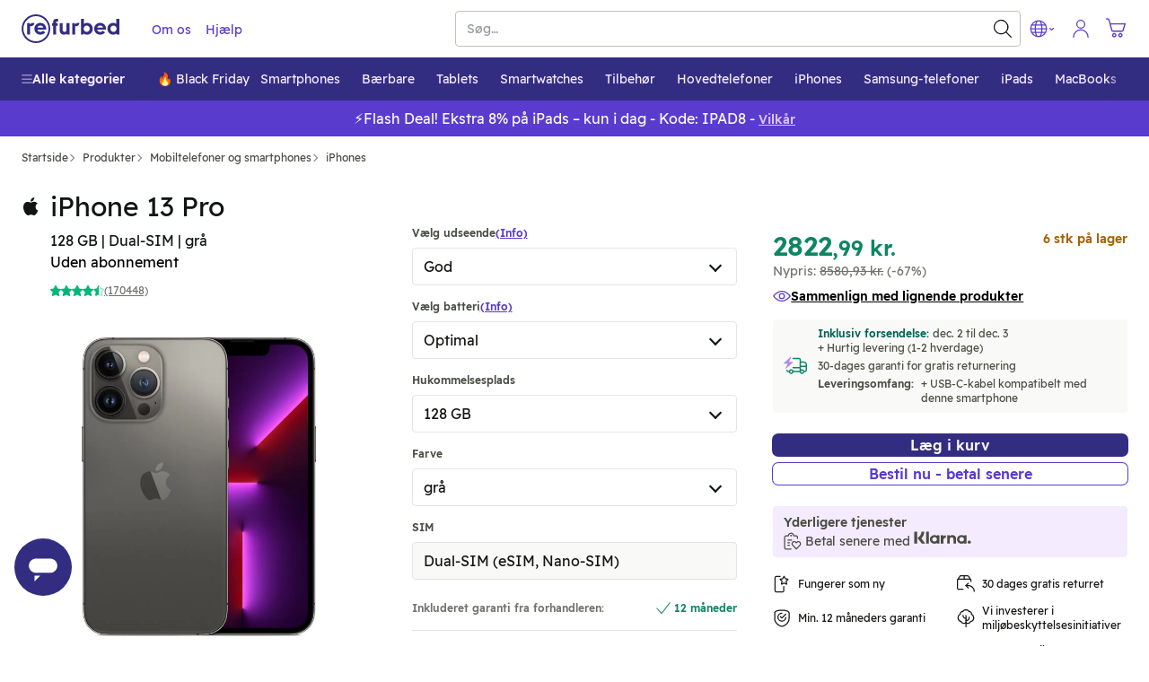

--- FILE ---
content_type: image/svg+xml
request_url: https://www.refurbed.dk/assets/image/logos/pay_google_pay.svg
body_size: 2252
content:
<svg fill="none" xmlns="http://www.w3.org/2000/svg" viewBox="0 0 60 32">
  <g clip-path="url(#clip0)">
    <path d="M44.16 0H16C7.2 0 0 7.2 0 16s7.2 16 16 16h28.16c8.8 0 16-7.2 16-16s-7.2-16-16-16z" fill="#fff"/>
    <path d="M44.16 1.296c1.976 0 3.896.392 5.704 1.16a14.832 14.832 0 017.84 7.84A14.515 14.515 0 0158.864 16c0 1.976-.392 3.896-1.16 5.704a14.832 14.832 0 01-7.84 7.84 14.515 14.515 0 01-5.704 1.16H16c-1.976 0-3.896-.392-5.704-1.16a14.832 14.832 0 01-7.84-7.84A14.515 14.515 0 011.296 16c0-1.976.392-3.896 1.16-5.704a14.832 14.832 0 017.84-7.84A14.515 14.515 0 0116 1.296h28.16zm0-1.296H16C7.2 0 0 7.2 0 16s7.2 16 16 16h28.16c8.8 0 16-7.2 16-16s-7.2-16-16-16z" fill="#3C4043"/>
    <path d="M28.688 17.136v4.84h-1.536V10.024h4.072c1.032 0 1.912.344 2.632 1.032.736.688 1.104 1.528 1.104 2.52 0 1.016-.368 1.856-1.104 2.536-.712.68-1.592 1.016-2.632 1.016h-2.536v.008zm0-5.64v4.168h2.568c.608 0 1.12-.208 1.52-.616.408-.408.616-.904.616-1.464 0-.552-.208-1.04-.616-1.448-.4-.424-.904-.632-1.52-.632h-2.568v-.008zM38.976 13.528c1.136 0 2.032.304 2.688.912.656.608.984 1.44.984 2.496v5.04h-1.464V20.84h-.064c-.632.936-1.48 1.4-2.536 1.4-.904 0-1.656-.264-2.264-.8-.608-.536-.912-1.2-.912-2 0-.848.32-1.52.96-2.016.64-.504 1.496-.752 2.56-.752.912 0 1.664.168 2.248.504v-.352c0-.536-.208-.984-.632-1.36a2.168 2.168 0 00-1.488-.56c-.856 0-1.536.36-2.032 1.088l-1.352-.848c.744-1.08 1.848-1.616 3.304-1.616zm-1.984 5.936c0 .4.168.736.512 1 .336.264.736.4 1.192.4.648 0 1.224-.24 1.728-.72s.76-1.04.76-1.688c-.48-.376-1.144-.568-2-.568-.624 0-1.144.152-1.56.448-.424.312-.632.688-.632 1.128zM51 13.792l-5.12 11.776h-1.584l1.904-4.12-3.376-7.656h1.672l2.432 5.872h.032l2.368-5.872H51z" fill="#3C4043"/>
    <path d="M22.578 16.16c0-.5-.044-.98-.128-1.44h-6.438v2.64h3.708a3.176 3.176 0 01-1.376 2.126V21.2h2.207c1.289-1.193 2.027-2.956 2.027-5.039z" fill="#4285F4"/>
    <path d="M18.345 19.486c-.615.415-1.406.657-2.331.657-1.788 0-3.305-1.205-3.848-2.829H9.889v1.767a6.854 6.854 0 006.125 3.774c1.85 0 3.406-.609 4.538-1.657l-2.207-1.712z" fill="#34A853"/>
    <path d="M11.951 16.004c0-.456.076-.897.215-1.311v-1.767H9.889a6.818 6.818 0 00-.729 3.078c0 1.107.263 2.152.729 3.078l2.277-1.767a4.133 4.133 0 01-.215-1.311z" fill="#FABB05"/>
    <path d="M16.014 11.864c1.01 0 1.915.348 2.63 1.028l1.955-1.954c-1.188-1.107-2.737-1.786-4.585-1.786a6.855 6.855 0 00-6.125 3.774l2.277 1.767c.543-1.624 2.06-2.829 3.848-2.829z" fill="#E94235"/>
  </g>
  <defs>
    <clipPath id="clip0">
      <path fill="#fff" d="M0 0h60v32H0z"/>
    </clipPath>
  </defs>
</svg>


--- FILE ---
content_type: text/javascript; charset=utf-8
request_url: https://www.refurbed.dk/assets/script/alpine-FEJ47MVO.js
body_size: 33011
content:

!function(){try{var e="undefined"!=typeof window?window:"undefined"!=typeof global?global:"undefined"!=typeof self?self:{},n=(new Error).stack;n&&(e._sentryDebugIds=e._sentryDebugIds||{},e._sentryDebugIds[n]="47cc2dcf-5c8c-5635-af9b-1acfc7ee50fd")}catch(e){}}();
(()=>{var ks=(e,t)=>()=>(e&&(t=e(e=0)),t);function Bs(e){Vs(e)}function Vs(e){Ue.includes(e)||Ue.push(e),Fs()}function no(e){let t=Ue.indexOf(e);t!==-1&&Ue.splice(t,1)}function Fs(){!Vr&&!Br&&(Br=!0,queueMicrotask(js))}function js(){Br=!1,Vr=!0;for(let e=0;e<Ue.length;e++)Ue[e]();Ue.length=0,Vr=!1}function Ws(e){Fr=!1,e(),Fr=!0}function Hs(e){it=e.reactive,tr=e.release,At=t=>e.effect(t,{scheduler:r=>{Fr?Bs(r):r()}}),oo=e.raw}function Xn(e){At=e}function $s(e){let t=()=>{};return[n=>{let o=At(n);return e._x_effects||(e._x_effects=new Set,e._x_runEffects=()=>{e._x_effects.forEach(i=>i())}),e._x_effects.add(o),t=()=>{o!==void 0&&(e._x_effects.delete(o),tr(o))},o},()=>{t()}]}function Ks(e){so.push(e)}function co(e,t){typeof t=="function"?(e._x_cleanups||(e._x_cleanups=[]),e._x_cleanups.push(t)):(t=e,ao.push(t))}function Gs(e){io.push(e)}function Ys(e,t,r){e._x_attributeCleanups||(e._x_attributeCleanups={}),e._x_attributeCleanups[t]||(e._x_attributeCleanups[t]=[]),e._x_attributeCleanups[t].push(r)}function uo(e,t){!e._x_attributeCleanups||Object.entries(e._x_attributeCleanups).forEach(([r,n])=>{(t===void 0||t.includes(r))&&(n.forEach(o=>o()),delete e._x_attributeCleanups[r])})}function lo(){en.observe(document,{subtree:!0,childList:!0,attributes:!0,attributeOldValue:!0}),tn=!0}function qs(){zs(),en.disconnect(),tn=!1}function zs(){Et=Et.concat(en.takeRecords()),Et.length&&!Dr&&(Dr=!0,queueMicrotask(()=>{Xs(),Dr=!1}))}function Xs(){nn(Et),Et.length=0}function H(e){if(!tn)return e();qs();let t=e();return lo(),t}function Js(){rn=!0}function Qs(){rn=!1,nn(Qt),Qt=[]}function nn(e){if(rn){Qt=Qt.concat(e);return}let t=[],r=[],n=new Map,o=new Map;for(let i=0;i<e.length;i++)if(!e[i].target._x_ignoreMutationObserver&&(e[i].type==="childList"&&(e[i].addedNodes.forEach(a=>a.nodeType===1&&t.push(a)),e[i].removedNodes.forEach(a=>a.nodeType===1&&r.push(a))),e[i].type==="attributes")){let a=e[i].target,s=e[i].attributeName,c=e[i].oldValue,l=()=>{n.has(a)||n.set(a,[]),n.get(a).push({name:s,value:a.getAttribute(s)})},p=()=>{o.has(a)||o.set(a,[]),o.get(a).push(s)};a.hasAttribute(s)&&c===null?l():a.hasAttribute(s)?(p(),l()):p()}o.forEach((i,a)=>{uo(a,i)}),n.forEach((i,a)=>{io.forEach(s=>s(a,i))});for(let i of r)if(!t.includes(i)&&(ao.forEach(a=>a(i)),i._x_cleanups))for(;i._x_cleanups.length;)i._x_cleanups.pop()();t.forEach(i=>{i._x_ignoreSelf=!0,i._x_ignore=!0});for(let i of t)r.includes(i)||!i.isConnected||(delete i._x_ignoreSelf,delete i._x_ignore,so.forEach(a=>a(i)),i._x_ignore=!0,i._x_ignoreSelf=!0);t.forEach(i=>{delete i._x_ignoreSelf,delete i._x_ignore}),t=null,r=null,n=null,o=null}function po(e){return Tt(rt(e))}function St(e,t,r){return e._x_dataStack=[t,...rt(r||e)],()=>{e._x_dataStack=e._x_dataStack.filter(n=>n!==t)}}function Jn(e,t){let r=e._x_dataStack[0];Object.entries(t).forEach(([n,o])=>{r[n]=o})}function rt(e){return e._x_dataStack?e._x_dataStack:typeof ShadowRoot=="function"&&e instanceof ShadowRoot?rt(e.host):e.parentNode?rt(e.parentNode):[]}function Tt(e){let t=new Proxy({},{ownKeys:()=>Array.from(new Set(e.flatMap(r=>Object.keys(r)))),has:(r,n)=>e.some(o=>o.hasOwnProperty(n)),get:(r,n)=>(e.find(o=>{if(o.hasOwnProperty(n)){let i=Object.getOwnPropertyDescriptor(o,n);if(i.get&&i.get._x_alreadyBound||i.set&&i.set._x_alreadyBound)return!0;if((i.get||i.set)&&i.enumerable){let a=i.get,s=i.set,c=i;a=a&&a.bind(t),s=s&&s.bind(t),a&&(a._x_alreadyBound=!0),s&&(s._x_alreadyBound=!0),Object.defineProperty(o,n,{...c,get:a,set:s})}return!0}return!1})||{})[n],set:(r,n,o)=>{let i=e.find(a=>a.hasOwnProperty(n));return i?i[n]=o:e[e.length-1][n]=o,!0}});return t}function fo(e){let t=n=>typeof n=="object"&&!Array.isArray(n)&&n!==null,r=(n,o="")=>{Object.entries(Object.getOwnPropertyDescriptors(n)).forEach(([i,{value:a,enumerable:s}])=>{if(s===!1||a===void 0)return;let c=o===""?i:`${o}.${i}`;typeof a=="object"&&a!==null&&a._x_interceptor?n[i]=a.initialize(e,c,i):t(a)&&a!==n&&!(a instanceof Element)&&r(a,c)})};return r(e)}function mo(e,t=()=>{}){let r={initialValue:void 0,_x_interceptor:!0,initialize(n,o,i){return e(this.initialValue,()=>Zs(n,o),a=>jr(n,o,a),o,i)}};return t(r),n=>{if(typeof n=="object"&&n!==null&&n._x_interceptor){let o=r.initialize.bind(r);r.initialize=(i,a,s)=>{let c=n.initialize(i,a,s);return r.initialValue=c,o(i,a,s)}}else r.initialValue=n;return r}}function Zs(e,t){return t.split(".").reduce((r,n)=>r[n],e)}function jr(e,t,r){if(typeof t=="string"&&(t=t.split(".")),t.length===1)e[t[0]]=r;else{if(t.length===0)throw error;return e[t[0]]||(e[t[0]]={}),jr(e[t[0]],t.slice(1),r)}}function ce(e,t){go[e]=t}function Wr(e,t){return Object.entries(go).forEach(([r,n])=>{Object.defineProperty(e,`$${r}`,{get(){let[o,i]=Eo(t);return o={interceptor:mo,...o},co(t,i),n(t,o)},enumerable:!1})}),e}function ec(e,t,r,...n){try{return r(...n)}catch(o){Ot(o,e,t)}}function Ot(e,t,r=void 0){Object.assign(e,{el:t,expression:r}),console.warn(`Alpine Expression Error: ${e.message}

${r?'Expression: "'+r+`"

`:""}`,t),setTimeout(()=>{throw e},0)}function tc(e){let t=Jt;Jt=!1,e(),Jt=t}function tt(e,t,r={}){let n;return J(e,t)(o=>n=o,r),n}function J(...e){return ho(...e)}function rc(e){ho=e}function vo(e,t){let r={};Wr(r,e);let n=[r,...rt(e)];if(typeof t=="function")return nc(n,t);let o=ic(n,t,e);return ec.bind(null,e,t,o)}function nc(e,t){return(r=()=>{},{scope:n={},params:o=[]}={})=>{let i=t.apply(Tt([n,...e]),o);Zt(r,i)}}function oc(e,t){if(Mr[e])return Mr[e];let r=Object.getPrototypeOf(async function(){}).constructor,n=/^[\n\s]*if.*\(.*\)/.test(e)||/^(let|const)\s/.test(e)?`(() => { ${e} })()`:e,i=(()=>{try{return new r(["__self","scope"],`with (scope) { __self.result = ${n} }; __self.finished = true; return __self.result;`)}catch(a){return Ot(a,t,e),Promise.resolve()}})();return Mr[e]=i,i}function ic(e,t,r){let n=oc(t,r);return(o=()=>{},{scope:i={},params:a=[]}={})=>{n.result=void 0,n.finished=!1;let s=Tt([i,...e]);if(typeof n=="function"){let c=n(n,s).catch(l=>Ot(l,r,t));n.finished?(Zt(o,n.result,s,a,r),n.result=void 0):c.then(l=>{Zt(o,l,s,a,r)}).catch(l=>Ot(l,r,t)).finally(()=>n.result=void 0)}}}function Zt(e,t,r,n,o){if(Jt&&typeof t=="function"){let i=t.apply(r,n);i instanceof Promise?i.then(a=>Zt(e,a,r,n)).catch(a=>Ot(a,o,t)):e(i)}else e(t)}function at(e=""){return on+e}function ac(e){on=e}function U(e,t){_o[e]=t}function an(e,t,r){if(t=Array.from(t),e._x_virtualDirectives){let i=Object.entries(e._x_virtualDirectives).map(([s,c])=>({name:s,value:c})),a=xo(i);i=i.map(s=>a.find(c=>c.name===s.name)?{name:`x-bind:${s.name}`,value:`"${s.value}"`}:s),t=t.concat(i)}let n={};return t.map(Oo((i,a)=>n[i]=a)).filter(So).map(uc(n,r)).sort(lc).map(i=>cc(e,i))}function xo(e){return Array.from(e).map(Oo()).filter(t=>!So(t))}function sc(e){Hr=!0;let t=Symbol();yo=t,yt.set(t,[]);let r=()=>{for(;yt.get(t).length;)yt.get(t).shift()();yt.delete(t)},n=()=>{Hr=!1,r()};e(r),n()}function Eo(e){let t=[],r=s=>t.push(s),[n,o]=$s(e);return t.push(o),[{Alpine:Ct,effect:n,cleanup:r,evaluateLater:J.bind(J,e),evaluate:tt.bind(tt,e)},()=>t.forEach(s=>s())]}function cc(e,t){let r=()=>{},n=_o[t.type]||r,[o,i]=Eo(e);Ys(e,t.original,i);let a=()=>{e._x_ignore||e._x_ignoreSelf||(n.inline&&n.inline(e,t,o),n=n.bind(n,e,t,o),Hr?yt.get(yo).push(n):n())};return a.runCleanups=i,a}function Oo(e=()=>{}){return({name:t,value:r})=>{let{name:n,value:o}=Ao.reduce((i,a)=>a(i),{name:t,value:r});return n!==t&&e(n,t),{name:n,value:o}}}function sn(e){Ao.push(e)}function So({name:e}){return To().test(e)}function uc(e,t){return({name:r,value:n})=>{let o=r.match(To()),i=r.match(/:([a-zA-Z0-9\-:]+)/),a=r.match(/\.[^.\]]+(?=[^\]]*$)/g)||[],s=t||e[r]||r;return{type:o?o[1]:null,value:i?i[1]:null,modifiers:a.map(c=>c.replace(".","")),expression:n,original:s}}}function lc(e,t){let r=zt.indexOf(e.type)===-1?$r:e.type,n=zt.indexOf(t.type)===-1?$r:t.type;return zt.indexOf(r)-zt.indexOf(n)}function bt(e,t,r={}){e.dispatchEvent(new CustomEvent(t,{detail:r,bubbles:!0,composed:!0,cancelable:!0}))}function Co(e=()=>{}){return queueMicrotask(()=>{cn||setTimeout(()=>{Gr()})}),new Promise(t=>{Kr.push(()=>{e(),t()})})}function Gr(){for(cn=!1;Kr.length;)Kr.shift()()}function pc(){cn=!0}function Fe(e,t){if(typeof ShadowRoot=="function"&&e instanceof ShadowRoot){Array.from(e.children).forEach(o=>Fe(o,t));return}let r=!1;if(t(e,()=>r=!0),r)return;let n=e.firstElementChild;for(;n;)Fe(n,t,!1),n=n.nextElementSibling}function nt(e,...t){console.warn(`Alpine Warning: ${e}`,...t)}function fc(){document.body||nt("Unable to initialize. Trying to load Alpine before `<body>` is available. Did you forget to add `defer` in Alpine's `<script>` tag?"),bt(document,"alpine:init"),bt(document,"alpine:initializing"),lo(),Ks(t=>Ce(t,Fe)),co(t=>mc(t)),Gs((t,r)=>{an(t,r).forEach(n=>n())});let e=t=>!rr(t.parentElement,!0);Array.from(document.querySelectorAll(Lo())).filter(e).forEach(t=>{Ce(t)}),bt(document,"alpine:initialized")}function Io(){return un.map(e=>e())}function Lo(){return un.concat(Ro).map(e=>e())}function Po(e){un.push(e)}function No(e){Ro.push(e)}function rr(e,t=!1){return nr(e,r=>{if((t?Lo():Io()).some(o=>r.matches(o)))return!0})}function nr(e,t){if(!!e){if(t(e))return e;if(e._x_teleportBack&&(e=e._x_teleportBack),!!e.parentElement)return nr(e.parentElement,t)}}function dc(e){return Io().some(t=>e.matches(t))}function Ce(e,t=Fe){sc(()=>{t(e,(r,n)=>{an(r,r.attributes).forEach(o=>o()),r._x_ignore&&n()})})}function mc(e){Fe(e,t=>uo(t))}function ln(e,t){return Array.isArray(t)?Qn(e,t.join(" ")):typeof t=="object"&&t!==null?gc(e,t):typeof t=="function"?ln(e,t()):Qn(e,t)}function Qn(e,t){let r=i=>i.split(" ").filter(Boolean),n=i=>i.split(" ").filter(a=>!e.classList.contains(a)).filter(Boolean),o=i=>(e.classList.add(...i),()=>{e.classList.remove(...i)});return t=t===!0?t="":t||"",o(n(t))}function gc(e,t){let r=s=>s.split(" ").filter(Boolean),n=Object.entries(t).flatMap(([s,c])=>c?r(s):!1).filter(Boolean),o=Object.entries(t).flatMap(([s,c])=>c?!1:r(s)).filter(Boolean),i=[],a=[];return o.forEach(s=>{e.classList.contains(s)&&(e.classList.remove(s),a.push(s))}),n.forEach(s=>{e.classList.contains(s)||(e.classList.add(s),i.push(s))}),()=>{a.forEach(s=>e.classList.add(s)),i.forEach(s=>e.classList.remove(s))}}function or(e,t){return typeof t=="object"&&t!==null?hc(e,t):vc(e,t)}function hc(e,t){let r={};return Object.entries(t).forEach(([n,o])=>{r[n]=e.style[n],n.startsWith("--")||(n=_c(n)),e.style.setProperty(n,o)}),setTimeout(()=>{e.style.length===0&&e.removeAttribute("style")}),()=>{or(e,r)}}function vc(e,t){let r=e.getAttribute("style",t);return e.setAttribute("style",t),()=>{e.setAttribute("style",r||"")}}function _c(e){return e.replace(/([a-z])([A-Z])/g,"$1-$2").toLowerCase()}function Yr(e,t=()=>{}){let r=!1;return function(){r?t.apply(this,arguments):(r=!0,e.apply(this,arguments))}}function xc(e,t,r){Do(e,ln,""),{enter:o=>{e._x_transition.enter.during=o},"enter-start":o=>{e._x_transition.enter.start=o},"enter-end":o=>{e._x_transition.enter.end=o},leave:o=>{e._x_transition.leave.during=o},"leave-start":o=>{e._x_transition.leave.start=o},"leave-end":o=>{e._x_transition.leave.end=o}}[r](t)}function yc(e,t,r){Do(e,or);let n=!t.includes("in")&&!t.includes("out")&&!r,o=n||t.includes("in")||["enter"].includes(r),i=n||t.includes("out")||["leave"].includes(r);t.includes("in")&&!n&&(t=t.filter((x,y)=>y<t.indexOf("out"))),t.includes("out")&&!n&&(t=t.filter((x,y)=>y>t.indexOf("out")));let a=!t.includes("opacity")&&!t.includes("scale"),s=a||t.includes("opacity"),c=a||t.includes("scale"),l=s?0:1,p=c?_t(t,"scale",95)/100:1,m=_t(t,"delay",0),v=_t(t,"origin","center"),_="opacity, transform",b=_t(t,"duration",150)/1e3,w=_t(t,"duration",75)/1e3,d="cubic-bezier(0.4, 0.0, 0.2, 1)";o&&(e._x_transition.enter.during={transformOrigin:v,transitionDelay:m,transitionProperty:_,transitionDuration:`${b}s`,transitionTimingFunction:d},e._x_transition.enter.start={opacity:l,transform:`scale(${p})`},e._x_transition.enter.end={opacity:1,transform:"scale(1)"}),i&&(e._x_transition.leave.during={transformOrigin:v,transitionDelay:m,transitionProperty:_,transitionDuration:`${w}s`,transitionTimingFunction:d},e._x_transition.leave.start={opacity:1,transform:"scale(1)"},e._x_transition.leave.end={opacity:l,transform:`scale(${p})`})}function Do(e,t,r={}){e._x_transition||(e._x_transition={enter:{during:r,start:r,end:r},leave:{during:r,start:r,end:r},in(n=()=>{},o=()=>{}){qr(e,t,{during:this.enter.during,start:this.enter.start,end:this.enter.end},n,o)},out(n=()=>{},o=()=>{}){qr(e,t,{during:this.leave.during,start:this.leave.start,end:this.leave.end},n,o)}})}function Mo(e){let t=e.parentNode;if(!!t)return t._x_hidePromise?t:Mo(t)}function qr(e,t,{during:r,start:n,end:o}={},i=()=>{},a=()=>{}){if(e._x_transitioning&&e._x_transitioning.cancel(),Object.keys(r).length===0&&Object.keys(n).length===0&&Object.keys(o).length===0){i(),a();return}let s,c,l;Ec(e,{start(){s=t(e,n)},during(){c=t(e,r)},before:i,end(){s(),l=t(e,o)},after:a,cleanup(){c(),l()}})}function Ec(e,t){let r,n,o,i=Yr(()=>{H(()=>{r=!0,n||t.before(),o||(t.end(),Gr()),t.after(),e.isConnected&&t.cleanup(),delete e._x_transitioning})});e._x_transitioning={beforeCancels:[],beforeCancel(a){this.beforeCancels.push(a)},cancel:Yr(function(){for(;this.beforeCancels.length;)this.beforeCancels.shift()();i()}),finish:i},H(()=>{t.start(),t.during()}),pc(),requestAnimationFrame(()=>{if(r)return;let a=Number(getComputedStyle(e).transitionDuration.replace(/,.*/,"").replace("s",""))*1e3,s=Number(getComputedStyle(e).transitionDelay.replace(/,.*/,"").replace("s",""))*1e3;a===0&&(a=Number(getComputedStyle(e).animationDuration.replace("s",""))*1e3),H(()=>{t.before()}),n=!0,requestAnimationFrame(()=>{r||(H(()=>{t.end()}),Gr(),setTimeout(e._x_transitioning.finish,a+s),o=!0)})})}function _t(e,t,r){if(e.indexOf(t)===-1)return r;let n=e[e.indexOf(t)+1];if(!n||t==="scale"&&isNaN(n))return r;if(t==="duration"){let o=n.match(/([0-9]+)ms/);if(o)return o[1]}return t==="origin"&&["top","right","left","center","bottom"].includes(e[e.indexOf(t)+2])?[n,e[e.indexOf(t)+2]].join(" "):n}function ir(e,t=()=>{}){return(...r)=>zr?t(...r):e(...r)}function bc(e,t){t._x_dataStack||(t._x_dataStack=e._x_dataStack),zr=!0,Oc(()=>{wc(t)}),zr=!1}function wc(e){let t=!1;Ce(e,(n,o)=>{Fe(n,(i,a)=>{if(t&&dc(i))return a();t=!0,o(i,a)})})}function Oc(e){let t=At;Xn((r,n)=>{let o=t(r);return tr(o),()=>{}}),e(),Xn(t)}function ko(e,t,r,n=[]){switch(e._x_bindings||(e._x_bindings=it({})),e._x_bindings[t]=r,t=n.includes("camel")?Lc(t):t,t){case"value":Ac(e,r);break;case"style":Tc(e,r);break;case"class":Sc(e,r);break;default:Cc(e,t,r);break}}function Ac(e,t){if(e.type==="radio")e.attributes.value===void 0&&(e.value=t),window.fromModel&&(e.checked=Zn(e.value,t));else if(e.type==="checkbox")Number.isInteger(t)?e.value=t:!Number.isInteger(t)&&!Array.isArray(t)&&typeof t!="boolean"&&![null,void 0].includes(t)?e.value=String(t):Array.isArray(t)?e.checked=t.some(r=>Zn(r,e.value)):e.checked=!!t;else if(e.tagName==="SELECT")Ic(e,t);else{if(e.value===t)return;e.value=t}}function Sc(e,t){e._x_undoAddedClasses&&e._x_undoAddedClasses(),e._x_undoAddedClasses=ln(e,t)}function Tc(e,t){e._x_undoAddedStyles&&e._x_undoAddedStyles(),e._x_undoAddedStyles=or(e,t)}function Cc(e,t,r){[null,void 0,!1].includes(r)&&Pc(t)?e.removeAttribute(t):(Uo(t)&&(r=t),Rc(e,t,r))}function Rc(e,t,r){e.getAttribute(t)!=r&&e.setAttribute(t,r)}function Ic(e,t){let r=[].concat(t).map(n=>n+"");Array.from(e.options).forEach(n=>{n.selected=r.includes(n.value)})}function Lc(e){return e.toLowerCase().replace(/-(\w)/g,(t,r)=>r.toUpperCase())}function Zn(e,t){return e==t}function Uo(e){return["disabled","checked","required","readonly","hidden","open","selected","autofocus","itemscope","multiple","novalidate","allowfullscreen","allowpaymentrequest","formnovalidate","autoplay","controls","loop","muted","playsinline","default","ismap","reversed","async","defer","nomodule"].includes(e)}function Pc(e){return!["aria-pressed","aria-checked","aria-expanded","aria-selected"].includes(e)}function Nc(e,t,r){if(e._x_bindings&&e._x_bindings[t]!==void 0)return e._x_bindings[t];let n=e.getAttribute(t);return n===null?typeof r=="function"?r():r:Uo(t)?!![t,"true"].includes(n):n===""?!0:n}function Bo(e,t){var r;return function(){var n=this,o=arguments,i=function(){r=null,e.apply(n,o)};clearTimeout(r),r=setTimeout(i,t)}}function Vo(e,t){let r;return function(){let n=this,o=arguments;r||(e.apply(n,o),r=!0,setTimeout(()=>r=!1,t))}}function Dc(e){e(Ct)}function Mc(e,t){if(eo||(ke=it(ke),eo=!0),t===void 0)return ke[e];ke[e]=t,typeof t=="object"&&t!==null&&t.hasOwnProperty("init")&&typeof t.init=="function"&&ke[e].init(),fo(ke[e])}function kc(){return ke}function Uc(e,t){let r=typeof t!="function"?()=>t:t;e instanceof Element?jo(e,r()):Fo[e]=r}function Bc(e){return Object.entries(Fo).forEach(([t,r])=>{Object.defineProperty(e,t,{get(){return(...n)=>r(...n)}})}),e}function jo(e,t,r){let n=[];for(;n.length;)n.pop()();let o=Object.entries(t).map(([a,s])=>({name:a,value:s})),i=xo(o);o=o.map(a=>i.find(s=>s.name===a.name)?{name:`x-bind:${a.name}`,value:`"${a.value}"`}:a),an(e,o,r).map(a=>{n.push(a.runCleanups),a()})}function Vc(e,t){Wo[e]=t}function Fc(e,t){return Object.entries(Wo).forEach(([r,n])=>{Object.defineProperty(e,r,{get(){return(...o)=>n.bind(t)(...o)},enumerable:!1})}),e}function Ho(e,t){let r=Object.create(null),n=e.split(",");for(let o=0;o<n.length;o++)r[n[o]]=!0;return t?o=>!!r[o.toLowerCase()]:o=>!!r[o]}function zc(e){return e&&e._isEffect===!0}function Xc(e,t=Hc){zc(e)&&(e=e.raw);let r=Zc(e,t);return t.lazy||r(),r}function Jc(e){e.active&&(zo(e),e.options.onStop&&e.options.onStop(),e.active=!1)}function Zc(e,t){let r=function(){if(!r.active)return e();if(!xt.includes(r)){zo(r);try{return tu(),xt.push(r),he=r,e()}finally{xt.pop(),Xo(),he=xt[xt.length-1]}}};return r.id=Qc++,r.allowRecurse=!!t.allowRecurse,r._isEffect=!0,r.active=!0,r.raw=e,r.deps=[],r.options=t,r}function zo(e){let{deps:t}=e;if(t.length){for(let r=0;r<t.length;r++)t[r].delete(e);t.length=0}}function eu(){dn.push(ot),ot=!1}function tu(){dn.push(ot),ot=!0}function Xo(){let e=dn.pop();ot=e===void 0?!0:e}function se(e,t,r){if(!ot||he===void 0)return;let n=Xr.get(e);n||Xr.set(e,n=new Map);let o=n.get(r);o||n.set(r,o=new Set),o.has(he)||(o.add(he),he.deps.push(o),he.options.onTrack&&he.options.onTrack({effect:he,target:e,type:t,key:r}))}function Re(e,t,r,n,o,i){let a=Xr.get(e);if(!a)return;let s=new Set,c=p=>{p&&p.forEach(m=>{(m!==he||m.allowRecurse)&&s.add(m)})};if(t==="clear")a.forEach(c);else if(r==="length"&&Be(e))a.forEach((p,m)=>{(m==="length"||m>=n)&&c(p)});else switch(r!==void 0&&c(a.get(r)),t){case"add":Be(e)?fn(r)&&c(a.get("length")):(c(a.get(Ve)),wt(e)&&c(a.get(Jr)));break;case"delete":Be(e)||(c(a.get(Ve)),wt(e)&&c(a.get(Jr)));break;case"set":wt(e)&&c(a.get(Ve));break}let l=p=>{p.options.onTrigger&&p.options.onTrigger({effect:p,target:e,key:r,type:t,newValue:n,oldValue:o,oldTarget:i}),p.options.scheduler?p.options.scheduler(p):p()};s.forEach(l)}function ur(e=!1,t=!1){return function(n,o,i){if(o==="__v_isReactive")return!e;if(o==="__v_isReadonly")return e;if(o==="__v_raw"&&i===(e?t?hu:pi:t?gu:li).get(n))return n;let a=Be(n);if(!e&&a&&ar(er,o))return Reflect.get(er,o,i);let s=Reflect.get(n,o,i);return(pn(o)?Jo.has(o):ru(o))||(e||se(n,"get",o),t)?s:Qr(s)?!a||!fn(o)?s.value:s:sr(s)?e?fi(s):vn(s):s}}function Qo(e=!1){return function(r,n,o,i){let a=r[n];if(!e&&(o=R(o),a=R(a),!Be(r)&&Qr(a)&&!Qr(o)))return a.value=o,!0;let s=Be(r)&&fn(n)?Number(n)<r.length:ar(r,n),c=Reflect.set(r,n,o,i);return r===R(i)&&(s?qo(o,a)&&Re(r,"set",n,o,a):Re(r,"add",n,o)),c}}function uu(e,t){let r=ar(e,t),n=e[t],o=Reflect.deleteProperty(e,t);return o&&r&&Re(e,"delete",t,void 0,n),o}function lu(e,t){let r=Reflect.has(e,t);return(!pn(t)||!Jo.has(t))&&se(e,"has",t),r}function pu(e){return se(e,"iterate",Be(e)?"length":Ve),Reflect.ownKeys(e)}function pr(e,t,r=!1,n=!1){e=e.__v_raw;let o=R(e),i=R(t);t!==i&&!r&&se(o,"get",t),!r&&se(o,"get",i);let{has:a}=lr(o),s=n?hn:r?gn:mn;if(a.call(o,t))return s(e.get(t));if(a.call(o,i))return s(e.get(i));e!==o&&e.get(t)}function fr(e,t=!1){let r=this.__v_raw,n=R(r),o=R(e);return e!==o&&!t&&se(n,"has",e),!t&&se(n,"has",o),e===o?r.has(e):r.has(e)||r.has(o)}function dr(e,t=!1){return e=e.__v_raw,!t&&se(R(e),"iterate",Ve),Reflect.get(e,"size",e)}function ti(e){e=R(e);let t=R(this);return lr(t).has.call(t,e)||(t.add(e),Re(t,"add",e,e)),this}function ri(e,t){t=R(t);let r=R(this),{has:n,get:o}=lr(r),i=n.call(r,e);i?ui(r,n,e):(e=R(e),i=n.call(r,e));let a=o.call(r,e);return r.set(e,t),i?qo(t,a)&&Re(r,"set",e,t,a):Re(r,"add",e,t),this}function ni(e){let t=R(this),{has:r,get:n}=lr(t),o=r.call(t,e);o?ui(t,r,e):(e=R(e),o=r.call(t,e));let i=n?n.call(t,e):void 0,a=t.delete(e);return o&&Re(t,"delete",e,void 0,i),a}function oi(){let e=R(this),t=e.size!==0,r=wt(e)?new Map(e):new Set(e),n=e.clear();return t&&Re(e,"clear",void 0,void 0,r),n}function mr(e,t){return function(n,o){let i=this,a=i.__v_raw,s=R(a),c=t?hn:e?gn:mn;return!e&&se(s,"iterate",Ve),a.forEach((l,p)=>n.call(o,c(l),c(p),i))}}function Xt(e,t,r){return function(...n){let o=this.__v_raw,i=R(o),a=wt(i),s=e==="entries"||e===Symbol.iterator&&a,c=e==="keys"&&a,l=o[e](...n),p=r?hn:t?gn:mn;return!t&&se(i,"iterate",c?Jr:Ve),{next(){let{value:m,done:v}=l.next();return v?{value:m,done:v}:{value:s?[p(m[0]),p(m[1])]:p(m),done:v}},[Symbol.iterator](){return this}}}}function Te(e){return function(...t){{let r=t[0]?`on key "${t[0]}" `:"";console.warn(`${Yo(e)} operation ${r}failed: target is readonly.`,R(this))}return e==="delete"?!1:this}}function gr(e,t){let r=t?e?ci:ai:e?si:ii;return(n,o,i)=>o==="__v_isReactive"?!e:o==="__v_isReadonly"?e:o==="__v_raw"?n:Reflect.get(ar(r,o)&&o in n?r:n,o,i)}function ui(e,t,r){let n=R(r);if(n!==r&&t.call(e,n)){let o=Go(e);console.warn(`Reactive ${o} contains both the raw and reactive versions of the same object${o==="Map"?" as keys":""}, which can lead to inconsistencies. Avoid differentiating between the raw and reactive versions of an object and only use the reactive version if possible.`)}}function vu(e){switch(e){case"Object":case"Array":return 1;case"Map":case"Set":case"WeakMap":case"WeakSet":return 2;default:return 0}}function _u(e){return e.__v_skip||!Object.isExtensible(e)?0:vu(Go(e))}function vn(e){return e&&e.__v_isReadonly?e:di(e,!1,Zo,du,li)}function fi(e){return di(e,!0,ei,mu,pi)}function di(e,t,r,n,o){if(!sr(e))return console.warn(`value cannot be made reactive: ${String(e)}`),e;if(e.__v_raw&&!(t&&e.__v_isReactive))return e;let i=o.get(e);if(i)return i;let a=_u(e);if(a===0)return e;let s=new Proxy(e,a===2?n:r);return o.set(e,s),s}function R(e){return e&&R(e.__v_raw)||e}function Qr(e){return Boolean(e&&e.__v_isRef===!0)}function xu(e){let t=[],r=e;for(;r;)r._x_refs&&t.push(r._x_refs),r=r.parentNode;return t}function mi(e){return kr[e]||(kr[e]=0),++kr[e]}function yu(e,t){return nr(e,r=>{if(r._x_ids&&r._x_ids[t])return!0})}function Eu(e,t){e._x_ids||(e._x_ids={}),e._x_ids[t]||(e._x_ids[t]=mi(t))}function gi(e,t,r){ce(t,n=>nt(`You can't use [$${directiveName}] without first installing the "${e}" plugin here: https://alpinejs.dev/plugins/${r}`,n))}function vi(e,t,r,n){let o=e,i=c=>n(c),a={},s=(c,l)=>p=>l(c,p);if(r.includes("dot")&&(t=bu(t)),r.includes("camel")&&(t=wu(t)),r.includes("passive")&&(a.passive=!0),r.includes("capture")&&(a.capture=!0),r.includes("window")&&(o=window),r.includes("document")&&(o=document),r.includes("prevent")&&(i=s(i,(c,l)=>{l.preventDefault(),c(l)})),r.includes("stop")&&(i=s(i,(c,l)=>{l.stopPropagation(),c(l)})),r.includes("self")&&(i=s(i,(c,l)=>{l.target===e&&c(l)})),(r.includes("away")||r.includes("outside"))&&(o=document,i=s(i,(c,l)=>{e.contains(l.target)||l.target.isConnected!==!1&&(e.offsetWidth<1&&e.offsetHeight<1||e._x_isShown!==!1&&c(l))})),r.includes("once")&&(i=s(i,(c,l)=>{c(l),o.removeEventListener(t,i,a)})),i=s(i,(c,l)=>{Au(t)&&Su(l,r)||c(l)}),r.includes("debounce")){let c=r[r.indexOf("debounce")+1]||"invalid-wait",l=Zr(c.split("ms")[0])?Number(c.split("ms")[0]):250;i=Bo(i,l)}if(r.includes("throttle")){let c=r[r.indexOf("throttle")+1]||"invalid-wait",l=Zr(c.split("ms")[0])?Number(c.split("ms")[0]):250;i=Vo(i,l)}return o.addEventListener(t,i,a),()=>{o.removeEventListener(t,i,a)}}function bu(e){return e.replace(/-/g,".")}function wu(e){return e.toLowerCase().replace(/-(\w)/g,(t,r)=>r.toUpperCase())}function Zr(e){return!Array.isArray(e)&&!isNaN(e)}function Ou(e){return e.replace(/([a-z])([A-Z])/g,"$1-$2").replace(/[_\s]/,"-").toLowerCase()}function Au(e){return["keydown","keyup"].includes(e)}function Su(e,t){let r=t.filter(i=>!["window","document","prevent","stop","once"].includes(i));if(r.includes("debounce")){let i=r.indexOf("debounce");r.splice(i,Zr((r[i+1]||"invalid-wait").split("ms")[0])?2:1)}if(r.length===0||r.length===1&&to(e.key).includes(r[0]))return!1;let o=["ctrl","shift","alt","meta","cmd","super"].filter(i=>r.includes(i));return r=r.filter(i=>!o.includes(i)),!(o.length>0&&o.filter(a=>((a==="cmd"||a==="super")&&(a="meta"),e[`${a}Key`])).length===o.length&&to(e.key).includes(r[0]))}function to(e){if(!e)return[];e=Ou(e);let t={ctrl:"control",slash:"/",space:"-",spacebar:"-",cmd:"meta",esc:"escape",up:"arrow-up",down:"arrow-down",left:"arrow-left",right:"arrow-right",period:".",equal:"="};return t[e]=e,Object.keys(t).map(r=>{if(t[r]===e)return r}).filter(r=>r)}function Tu(e,t,r){return e.type==="radio"&&H(()=>{e.hasAttribute("name")||e.setAttribute("name",r)}),(n,o)=>H(()=>{if(n instanceof CustomEvent&&n.detail!==void 0)return n.detail||n.target.value;if(e.type==="checkbox")if(Array.isArray(o)){let i=t.includes("number")?Ur(n.target.value):n.target.value;return n.target.checked?o.concat([i]):o.filter(a=>!Cu(a,i))}else return n.target.checked;else{if(e.tagName.toLowerCase()==="select"&&e.multiple)return t.includes("number")?Array.from(n.target.selectedOptions).map(i=>{let a=i.value||i.text;return Ur(a)}):Array.from(n.target.selectedOptions).map(i=>i.value||i.text);{let i=n.target.value;return t.includes("number")?Ur(i):t.includes("trim")?i.trim():i}}})}function Ur(e){let t=e?parseFloat(e):null;return Ru(t)?t:e}function Cu(e,t){return e==t}function Ru(e){return!Array.isArray(e)&&!isNaN(e)}function Iu(e,t){e._x_keyExpression=t}function Lu(e,t,r,n){let o=a=>typeof a=="object"&&!Array.isArray(a),i=e;r(a=>{Nu(a)&&a>=0&&(a=Array.from(Array(a).keys(),d=>d+1)),a===void 0&&(a=[]);let s=e._x_lookup,c=e._x_prevKeys,l=[],p=[];if(o(a))a=Object.entries(a).map(([d,x])=>{let y=ro(t,x,d,a);n(O=>p.push(O),{scope:{index:d,...y}}),l.push(y)});else for(let d=0;d<a.length;d++){let x=ro(t,a[d],d,a);n(y=>p.push(y),{scope:{index:d,...x}}),l.push(x)}let m=[],v=[],_=[],b=[];for(let d=0;d<c.length;d++){let x=c[d];p.indexOf(x)===-1&&_.push(x)}c=c.filter(d=>!_.includes(d));let w="template";for(let d=0;d<p.length;d++){let x=p[d],y=c.indexOf(x);if(y===-1)c.splice(d,0,x),m.push([w,d]);else if(y!==d){let O=c.splice(d,1)[0],u=c.splice(y-1,1)[0];c.splice(d,0,u),c.splice(y,0,O),v.push([O,u])}else b.push(x);w=x}for(let d=0;d<_.length;d++){let x=_[d];s[x]._x_effects&&s[x]._x_effects.forEach(no),s[x].remove(),s[x]=null,delete s[x]}for(let d=0;d<v.length;d++){let[x,y]=v[d],O=s[x],u=s[y],A=document.createElement("div");H(()=>{u.after(A),O.after(u),u._x_currentIfEl&&u.after(u._x_currentIfEl),A.before(O),O._x_currentIfEl&&O.after(O._x_currentIfEl),A.remove()}),Jn(u,l[p.indexOf(y)])}for(let d=0;d<m.length;d++){let[x,y]=m[d],O=x==="template"?i:s[x];O._x_currentIfEl&&(O=O._x_currentIfEl);let u=l[y],A=p[y],g=document.importNode(i.content,!0).firstElementChild;St(g,it(u),i),H(()=>{O.after(g),Ce(g)}),typeof A=="object"&&nt("x-for key cannot be an object, it must be a string or an integer",i),s[A]=g}for(let d=0;d<b.length;d++)Jn(s[b[d]],l[p.indexOf(b[d])]);i._x_prevKeys=p})}function Pu(e){let t=/,([^,\}\]]*)(?:,([^,\}\]]*))?$/,r=/^\s*\(|\)\s*$/g,n=/([\s\S]*?)\s+(?:in|of)\s+([\s\S]*)/,o=e.match(n);if(!o)return;let i={};i.items=o[2].trim();let a=o[1].replace(r,"").trim(),s=a.match(t);return s?(i.item=a.replace(t,"").trim(),i.index=s[1].trim(),s[2]&&(i.collection=s[2].trim())):i.item=a,i}function ro(e,t,r,n){let o={};return/^\[.*\]$/.test(e.item)&&Array.isArray(t)?e.item.replace("[","").replace("]","").split(",").map(a=>a.trim()).forEach((a,s)=>{o[a]=t[s]}):/^\{.*\}$/.test(e.item)&&!Array.isArray(t)&&typeof t=="object"?e.item.replace("{","").replace("}","").split(",").map(a=>a.trim()).forEach(a=>{o[a]=t[a]}):o[e.item]=t,e.index&&(o[e.index]=r),e.collection&&(o[e.collection]=n),o}function Nu(e){return!Array.isArray(e)&&!isNaN(e)}function _i(){}function hr(e,t,r){U(t,n=>nt(`You can't use [x-${t}] without first installing the "${e}" plugin here: https://alpinejs.dev/plugins/${r}`,n))}var Br,Vr,Ue,it,At,tr,oo,Fr,io,ao,so,en,tn,Et,Dr,rn,Qt,go,Jt,ho,Mr,on,_o,Hr,yt,yo,bo,wo,Ao,To,$r,zt,Kr,cn,un,Ro,zr,ke,eo,Fo,Wo,jc,Ct,Wc,np,Hc,op,$o,$c,ar,Be,wt,Kc,pn,sr,Gc,Ko,Go,fn,cr,Yc,ip,qc,ap,Yo,sp,qo,Xr,xt,he,Ve,Jr,Qc,ot,dn,ru,Jo,nu,ou,iu,au,er,su,cu,Zo,ei,cp,up,mn,gn,hn,lr,ii,ai,si,ci,fu,du,lp,mu,pp,li,gu,pi,hu,kr,hi,Du,Z,xi=ks(()=>{Br=!1,Vr=!1,Ue=[];Fr=!0;io=[],ao=[],so=[];en=new MutationObserver(nn),tn=!1;Et=[],Dr=!1;rn=!1,Qt=[];go={};Jt=!0;ho=vo;Mr={};on="x-";_o={};Hr=!1,yt=new Map,yo=Symbol();bo=(e,t)=>({name:r,value:n})=>(r.startsWith(e)&&(r=r.replace(e,t)),{name:r,value:n}),wo=e=>e;Ao=[];To=()=>new RegExp(`^${on}([^:^.]+)\\b`);$r="DEFAULT",zt=["ignore","ref","data","id","bind","init","for","mask","model","modelable","transition","show","if",$r,"teleport"];Kr=[],cn=!1;un=[],Ro=[];U("transition",(e,{value:t,modifiers:r,expression:n},{evaluate:o})=>{typeof n=="function"&&(n=o(n)),n?xc(e,n,t):yc(e,r,t)});window.Element.prototype._x_toggleAndCascadeWithTransitions=function(e,t,r,n){let o=document.visibilityState==="visible"?requestAnimationFrame:setTimeout,i=()=>o(r);if(t){e._x_transition&&(e._x_transition.enter||e._x_transition.leave)?e._x_transition.enter&&(Object.entries(e._x_transition.enter.during).length||Object.entries(e._x_transition.enter.start).length||Object.entries(e._x_transition.enter.end).length)?e._x_transition.in(r):i():e._x_transition?e._x_transition.in(r):i();return}e._x_hidePromise=e._x_transition?new Promise((a,s)=>{e._x_transition.out(()=>{},()=>a(n)),e._x_transitioning.beforeCancel(()=>s({isFromCancelledTransition:!0}))}):Promise.resolve(n),queueMicrotask(()=>{let a=Mo(e);a?(a._x_hideChildren||(a._x_hideChildren=[]),a._x_hideChildren.push(e)):o(()=>{let s=c=>{let l=Promise.all([c._x_hidePromise,...(c._x_hideChildren||[]).map(s)]).then(([p])=>p());return delete c._x_hidePromise,delete c._x_hideChildren,l};s(e).catch(c=>{if(!c.isFromCancelledTransition)throw c})})})};zr=!1;ke={},eo=!1;Fo={};Wo={};jc={get reactive(){return it},get release(){return tr},get effect(){return At},get raw(){return oo},version:"3.10.3",flushAndStopDeferringMutations:Qs,dontAutoEvaluateFunctions:tc,disableEffectScheduling:Ws,setReactivityEngine:Hs,closestDataStack:rt,skipDuringClone:ir,addRootSelector:Po,addInitSelector:No,addScopeToNode:St,deferMutations:Js,mapAttributes:sn,evaluateLater:J,setEvaluator:rc,mergeProxies:Tt,findClosest:nr,closestRoot:rr,interceptor:mo,transition:qr,setStyles:or,mutateDom:H,directive:U,throttle:Vo,debounce:Bo,evaluate:tt,initTree:Ce,nextTick:Co,prefixed:at,prefix:ac,plugin:Dc,magic:ce,store:Mc,start:fc,clone:bc,bound:Nc,$data:po,data:Vc,bind:Uc},Ct=jc;Wc="itemscope,allowfullscreen,formnovalidate,ismap,nomodule,novalidate,readonly",np=Ho(Wc+",async,autofocus,autoplay,controls,default,defer,disabled,hidden,loop,open,required,reversed,scoped,seamless,checked,muted,multiple,selected"),Hc=Object.freeze({}),op=Object.freeze([]),$o=Object.assign,$c=Object.prototype.hasOwnProperty,ar=(e,t)=>$c.call(e,t),Be=Array.isArray,wt=e=>Ko(e)==="[object Map]",Kc=e=>typeof e=="string",pn=e=>typeof e=="symbol",sr=e=>e!==null&&typeof e=="object",Gc=Object.prototype.toString,Ko=e=>Gc.call(e),Go=e=>Ko(e).slice(8,-1),fn=e=>Kc(e)&&e!=="NaN"&&e[0]!=="-"&&""+parseInt(e,10)===e,cr=e=>{let t=Object.create(null);return r=>t[r]||(t[r]=e(r))},Yc=/-(\w)/g,ip=cr(e=>e.replace(Yc,(t,r)=>r?r.toUpperCase():"")),qc=/\B([A-Z])/g,ap=cr(e=>e.replace(qc,"-$1").toLowerCase()),Yo=cr(e=>e.charAt(0).toUpperCase()+e.slice(1)),sp=cr(e=>e?`on${Yo(e)}`:""),qo=(e,t)=>e!==t&&(e===e||t===t),Xr=new WeakMap,xt=[],Ve=Symbol("iterate"),Jr=Symbol("Map key iterate");Qc=0;ot=!0,dn=[];ru=Ho("__proto__,__v_isRef,__isVue"),Jo=new Set(Object.getOwnPropertyNames(Symbol).map(e=>Symbol[e]).filter(pn)),nu=ur(),ou=ur(!1,!0),iu=ur(!0),au=ur(!0,!0),er={};["includes","indexOf","lastIndexOf"].forEach(e=>{let t=Array.prototype[e];er[e]=function(...r){let n=R(this);for(let i=0,a=this.length;i<a;i++)se(n,"get",i+"");let o=t.apply(n,r);return o===-1||o===!1?t.apply(n,r.map(R)):o}});["push","pop","shift","unshift","splice"].forEach(e=>{let t=Array.prototype[e];er[e]=function(...r){eu();let n=t.apply(this,r);return Xo(),n}});su=Qo(),cu=Qo(!0);Zo={get:nu,set:su,deleteProperty:uu,has:lu,ownKeys:pu},ei={get:iu,set(e,t){return console.warn(`Set operation on key "${String(t)}" failed: target is readonly.`,e),!0},deleteProperty(e,t){return console.warn(`Delete operation on key "${String(t)}" failed: target is readonly.`,e),!0}},cp=$o({},Zo,{get:ou,set:cu}),up=$o({},ei,{get:au}),mn=e=>sr(e)?vn(e):e,gn=e=>sr(e)?fi(e):e,hn=e=>e,lr=e=>Reflect.getPrototypeOf(e);ii={get(e){return pr(this,e)},get size(){return dr(this)},has:fr,add:ti,set:ri,delete:ni,clear:oi,forEach:mr(!1,!1)},ai={get(e){return pr(this,e,!1,!0)},get size(){return dr(this)},has:fr,add:ti,set:ri,delete:ni,clear:oi,forEach:mr(!1,!0)},si={get(e){return pr(this,e,!0)},get size(){return dr(this,!0)},has(e){return fr.call(this,e,!0)},add:Te("add"),set:Te("set"),delete:Te("delete"),clear:Te("clear"),forEach:mr(!0,!1)},ci={get(e){return pr(this,e,!0,!0)},get size(){return dr(this,!0)},has(e){return fr.call(this,e,!0)},add:Te("add"),set:Te("set"),delete:Te("delete"),clear:Te("clear"),forEach:mr(!0,!0)},fu=["keys","values","entries",Symbol.iterator];fu.forEach(e=>{ii[e]=Xt(e,!1,!1),si[e]=Xt(e,!0,!1),ai[e]=Xt(e,!1,!0),ci[e]=Xt(e,!0,!0)});du={get:gr(!1,!1)},lp={get:gr(!1,!0)},mu={get:gr(!0,!1)},pp={get:gr(!0,!0)};li=new WeakMap,gu=new WeakMap,pi=new WeakMap,hu=new WeakMap;ce("nextTick",()=>Co);ce("dispatch",e=>bt.bind(bt,e));ce("watch",(e,{evaluateLater:t,effect:r})=>(n,o)=>{let i=t(n),a=!0,s,c=r(()=>i(l=>{JSON.stringify(l),a?s=l:queueMicrotask(()=>{o(l,s),s=l}),a=!1}));e._x_effects.delete(c)});ce("store",kc);ce("data",e=>po(e));ce("root",e=>rr(e));ce("refs",e=>(e._x_refs_proxy||(e._x_refs_proxy=Tt(xu(e))),e._x_refs_proxy));kr={};ce("id",e=>(t,r=null)=>{let n=yu(e,t),o=n?n._x_ids[t]:mi(t);return r?`${t}-${o}-${r}`:`${t}-${o}`});ce("el",e=>e);gi("Focus","focus","focus");gi("Persist","persist","persist");U("modelable",(e,{expression:t},{effect:r,evaluateLater:n})=>{let o=n(t),i=()=>{let l;return o(p=>l=p),l},a=n(`${t} = __placeholder`),s=l=>a(()=>{},{scope:{__placeholder:l}}),c=i();s(c),queueMicrotask(()=>{if(!e._x_model)return;e._x_removeModelListeners.default();let l=e._x_model.get,p=e._x_model.set;r(()=>s(l())),r(()=>p(i()))})});U("teleport",(e,{expression:t},{cleanup:r})=>{e.tagName.toLowerCase()!=="template"&&nt("x-teleport can only be used on a <template> tag",e);let n=document.querySelector(t);n||nt(`Cannot find x-teleport element for selector: "${t}"`);let o=e.content.cloneNode(!0).firstElementChild;e._x_teleport=o,o._x_teleportBack=e,e._x_forwardEvents&&e._x_forwardEvents.forEach(i=>{o.addEventListener(i,a=>{a.stopPropagation(),e.dispatchEvent(new a.constructor(a.type,a))})}),St(o,{},e),H(()=>{n.appendChild(o),Ce(o),o._x_ignore=!0}),r(()=>o.remove())});hi=()=>{};hi.inline=(e,{modifiers:t},{cleanup:r})=>{t.includes("self")?e._x_ignoreSelf=!0:e._x_ignore=!0,r(()=>{t.includes("self")?delete e._x_ignoreSelf:delete e._x_ignore})};U("ignore",hi);U("effect",(e,{expression:t},{effect:r})=>r(J(e,t)));U("model",(e,{modifiers:t,expression:r},{effect:n,cleanup:o})=>{let i=J(e,r),a=`${r} = rightSideOfExpression($event, ${r})`,s=J(e,a);var c=e.tagName.toLowerCase()==="select"||["checkbox","radio"].includes(e.type)||t.includes("lazy")?"change":"input";let l=Tu(e,t,r),p=vi(e,c,t,v=>{s(()=>{},{scope:{$event:v,rightSideOfExpression:l}})});e._x_removeModelListeners||(e._x_removeModelListeners={}),e._x_removeModelListeners.default=p,o(()=>e._x_removeModelListeners.default());let m=J(e,`${r} = __placeholder`);e._x_model={get(){let v;return i(_=>v=_),v},set(v){m(()=>{},{scope:{__placeholder:v}})}},e._x_forceModelUpdate=()=>{i(v=>{v===void 0&&r.match(/\./)&&(v=""),window.fromModel=!0,H(()=>ko(e,"value",v)),delete window.fromModel})},n(()=>{t.includes("unintrusive")&&document.activeElement.isSameNode(e)||e._x_forceModelUpdate()})});U("cloak",e=>queueMicrotask(()=>H(()=>e.removeAttribute(at("cloak")))));No(()=>`[${at("init")}]`);U("init",ir((e,{expression:t},{evaluate:r})=>typeof t=="string"?!!t.trim()&&r(t,{},!1):r(t,{},!1)));U("text",(e,{expression:t},{effect:r,evaluateLater:n})=>{let o=n(t);r(()=>{o(i=>{H(()=>{e.textContent=i})})})});U("html",(e,{expression:t},{effect:r,evaluateLater:n})=>{let o=n(t);r(()=>{o(i=>{H(()=>{e.innerHTML=i,e._x_ignoreSelf=!0,Ce(e),delete e._x_ignoreSelf})})})});sn(bo(":",wo(at("bind:"))));U("bind",(e,{value:t,modifiers:r,expression:n,original:o},{effect:i})=>{if(!t){let s={};Bc(s),J(e,n)(l=>{jo(e,l,o)},{scope:s});return}if(t==="key")return Iu(e,n);let a=J(e,n);i(()=>a(s=>{s===void 0&&n.match(/\./)&&(s=""),H(()=>ko(e,t,s,r))}))});Po(()=>`[${at("data")}]`);U("data",ir((e,{expression:t},{cleanup:r})=>{t=t===""?"{}":t;let n={};Wr(n,e);let o={};Fc(o,n);let i=tt(e,t,{scope:o});i===void 0&&(i={}),Wr(i,e);let a=it(i);fo(a);let s=St(e,a);a.init&&tt(e,a.init),r(()=>{a.destroy&&tt(e,a.destroy),s()})}));U("show",(e,{modifiers:t,expression:r},{effect:n})=>{let o=J(e,r);e._x_doHide||(e._x_doHide=()=>{H(()=>{e.style.setProperty("display","none",t.includes("important")?"important":void 0)})}),e._x_doShow||(e._x_doShow=()=>{H(()=>{e.style.length===1&&e.style.display==="none"?e.removeAttribute("style"):e.style.removeProperty("display")})});let i=()=>{e._x_doHide(),e._x_isShown=!1},a=()=>{e._x_doShow(),e._x_isShown=!0},s=()=>setTimeout(a),c=Yr(m=>m?a():i(),m=>{typeof e._x_toggleAndCascadeWithTransitions=="function"?e._x_toggleAndCascadeWithTransitions(e,m,a,i):m?s():i()}),l,p=!0;n(()=>o(m=>{!p&&m===l||(t.includes("immediate")&&(m?s():i()),c(m),l=m,p=!1)}))});U("for",(e,{expression:t},{effect:r,cleanup:n})=>{let o=Pu(t),i=J(e,o.items),a=J(e,e._x_keyExpression||"index");e._x_prevKeys=[],e._x_lookup={},r(()=>Lu(e,o,i,a)),n(()=>{Object.values(e._x_lookup).forEach(s=>s.remove()),delete e._x_prevKeys,delete e._x_lookup})});_i.inline=(e,{expression:t},{cleanup:r})=>{let n=rr(e);n._x_refs||(n._x_refs={}),n._x_refs[t]=e,r(()=>delete n._x_refs[t])};U("ref",_i);U("if",(e,{expression:t},{effect:r,cleanup:n})=>{let o=J(e,t),i=()=>{if(e._x_currentIfEl)return e._x_currentIfEl;let s=e.content.cloneNode(!0).firstElementChild;return St(s,{},e),H(()=>{e.after(s),Ce(s)}),e._x_currentIfEl=s,e._x_undoIf=()=>{Fe(s,c=>{c._x_effects&&c._x_effects.forEach(no)}),s.remove(),delete e._x_currentIfEl},s},a=()=>{!e._x_undoIf||(e._x_undoIf(),delete e._x_undoIf)};r(()=>o(s=>{s?i():a()})),n(()=>e._x_undoIf&&e._x_undoIf())});U("id",(e,{expression:t},{evaluate:r})=>{r(t).forEach(o=>Eu(e,o))});sn(bo("@",wo(at("on:"))));U("on",ir((e,{value:t,modifiers:r,expression:n},{cleanup:o})=>{let i=n?J(e,n):()=>{};e.tagName.toLowerCase()==="template"&&(e._x_forwardEvents||(e._x_forwardEvents=[]),e._x_forwardEvents.includes(t)||e._x_forwardEvents.push(t));let a=vi(e,t,r,s=>{i(()=>{},{scope:{$event:s},params:[s]})});o(()=>a())}));hr("Collapse","collapse","collapse");hr("Intersect","intersect","intersect");hr("Focus","trap","focus");hr("Mask","mask","mask");Ct.setEvaluator(vo);Ct.setReactivityEngine({reactive:vn,effect:Xc,release:Jc,raw:R});Du=Ct,Z=Du});function Us(e,t){for(var r=e.split("."),n=t.split("."),o=0;o<r.length;o++)if(n[o]&&n[o]>r[o])return!0;return n[r.length-1]===r[r.length-1]}function Pr(e,t){var r=arguments.length>2&&arguments[2]!==void 0?arguments[2]:{};e.dispatchEvent(new CustomEvent(t,{detail:r,bubbles:!0,composed:!0,cancelable:!0}))}var Nr=class{init(){if(!window.Alpine.version||!Us("3.0.0",window.Alpine.version))throw new Error("Invalid Alpine version. Please use Alpine 3.0.0 or above");window.Alpine.mutateDom(()=>{document.body.querySelectorAll("[x-cloak]").forEach(t=>{var r;t.setAttribute("data-alpine-was-cloaked",(r=t.getAttribute("x-cloak"))!==null&&r!==void 0?r:"")})}),this.configureEventHandlers()}configureEventHandlers(){var t=o=>{document.documentElement.hasAttribute("data-turbo-preview")||(Pr(document,"alpine:init"),Pr(document,"alpine:initializing"),window.Alpine.flushAndStopDeferringMutations(),Pr(document,"alpine:initialised"),window.Alpine.mutateDom(()=>{document.querySelectorAll("[data-alpine-ignored]").forEach(i=>{i.removeAttribute("x-ignore"),i.removeAttribute("data-alpine-ignored")})}))},r=o=>{window.Alpine.mutateDom(()=>{document.documentElement.hasAttribute("data-turbo-preview")||o.detail.newBody.querySelectorAll("[data-alpine-generated-me],[x-cloak]").forEach(i=>{if(i.hasAttribute("x-cloak")){var a;i.setAttribute("data-alpine-was-cloaked",(a=i.getAttribute("x-cloak"))!==null&&a!==void 0?a:"")}i.hasAttribute("data-alpine-generated-me")&&(i.removeAttribute("data-alpine-generated-me"),i.remove())})}),window.Alpine.deferMutations()},n=o=>{window.Alpine.mutateDom(()=>{document.body.querySelectorAll("[x-for],[x-if],[data-alpine-was-cloaked]").forEach(i=>{if(i.hasAttribute("data-alpine-was-cloaked")){var a;i.setAttribute("x-cloak",(a=i.getAttribute("data-alpine-was-cloaked"))!==null&&a!==void 0?a:""),i.removeAttribute("data-alpine-was-cloaked")}i.hasAttribute("x-for")&&i._x_lookup&&Object.values(i._x_lookup).forEach(s=>s.setAttribute("data-alpine-generated-me",!0)),i.hasAttribute("x-if")&&i._x_currentIfEl&&i._x_currentIfEl.setAttribute("data-alpine-generated-me",!0)})}),document.querySelectorAll("[data-turbo-permanent]").forEach(i=>{window.Alpine.mutateDom(()=>{i.hasAttribute("x-ignore")||(i.setAttribute("x-ignore",!0),i.setAttribute("data-alpine-ignored",!0)),i.querySelectorAll("[data-alpine-generated-me]").forEach(a=>{a.removeAttribute("data-alpine-generated-me")})})})};document.addEventListener("turbo:render",t),document.addEventListener("turbo:before-render",r),document.addEventListener("turbo:before-cache",n)}};window.Alpine&&console.error("Alpine-turbo-drive-adapter must be included before AlpineJs");Object.getOwnPropertyDescriptor(NodeList.prototype,"forEach")||Object.defineProperty(NodeList.prototype,"forEach",Object.getOwnPropertyDescriptor(Array.prototype,"forEach"));document.addEventListener("alpine:init",()=>{var e=new Nr;e.init()},{once:!0});xi();var D="top",j="bottom",B="right",M="left",vr="auto",Ie=[D,j,B,M],be="start",je="end",yi="clippingParents",_r="viewport",st="popper",Ei="reference",_n=Ie.reduce(function(e,t){return e.concat([t+"-"+be,t+"-"+je])},[]),xr=[].concat(Ie,[vr]).reduce(function(e,t){return e.concat([t,t+"-"+be,t+"-"+je])},[]),Mu="beforeRead",ku="read",Uu="afterRead",Bu="beforeMain",Vu="main",Fu="afterMain",ju="beforeWrite",Wu="write",Hu="afterWrite",bi=[Mu,ku,Uu,Bu,Vu,Fu,ju,Wu,Hu];function $(e){return e?(e.nodeName||"").toLowerCase():null}function I(e){if(e==null)return window;if(e.toString()!=="[object Window]"){var t=e.ownerDocument;return t&&t.defaultView||window}return e}function ne(e){var t=I(e).Element;return e instanceof t||e instanceof Element}function W(e){var t=I(e).HTMLElement;return e instanceof t||e instanceof HTMLElement}function ct(e){if(typeof ShadowRoot>"u")return!1;var t=I(e).ShadowRoot;return e instanceof t||e instanceof ShadowRoot}function $u(e){var t=e.state;Object.keys(t.elements).forEach(function(r){var n=t.styles[r]||{},o=t.attributes[r]||{},i=t.elements[r];!W(i)||!$(i)||(Object.assign(i.style,n),Object.keys(o).forEach(function(a){var s=o[a];s===!1?i.removeAttribute(a):i.setAttribute(a,s===!0?"":s)}))})}function Ku(e){var t=e.state,r={popper:{position:t.options.strategy,left:"0",top:"0",margin:"0"},arrow:{position:"absolute"},reference:{}};return Object.assign(t.elements.popper.style,r.popper),t.styles=r,t.elements.arrow&&Object.assign(t.elements.arrow.style,r.arrow),function(){Object.keys(t.elements).forEach(function(n){var o=t.elements[n],i=t.attributes[n]||{},a=Object.keys(t.styles.hasOwnProperty(n)?t.styles[n]:r[n]),s=a.reduce(function(c,l){return c[l]="",c},{});!W(o)||!$(o)||(Object.assign(o.style,s),Object.keys(i).forEach(function(c){o.removeAttribute(c)}))})}}var Rt={name:"applyStyles",enabled:!0,phase:"write",fn:$u,effect:Ku,requires:["computeStyles"]};function K(e){return e.split("-")[0]}var ue=Math.max,We=Math.min,we=Math.round;function ut(){var e=navigator.userAgentData;return e!=null&&e.brands&&Array.isArray(e.brands)?e.brands.map(function(t){return t.brand+"/"+t.version}).join(" "):navigator.userAgent}function It(){return!/^((?!chrome|android).)*safari/i.test(ut())}function oe(e,t,r){t===void 0&&(t=!1),r===void 0&&(r=!1);var n=e.getBoundingClientRect(),o=1,i=1;t&&W(e)&&(o=e.offsetWidth>0&&we(n.width)/e.offsetWidth||1,i=e.offsetHeight>0&&we(n.height)/e.offsetHeight||1);var a=ne(e)?I(e):window,s=a.visualViewport,c=!It()&&r,l=(n.left+(c&&s?s.offsetLeft:0))/o,p=(n.top+(c&&s?s.offsetTop:0))/i,m=n.width/o,v=n.height/i;return{width:m,height:v,top:p,right:l+m,bottom:p+v,left:l,x:l,y:p}}function He(e){var t=oe(e),r=e.offsetWidth,n=e.offsetHeight;return Math.abs(t.width-r)<=1&&(r=t.width),Math.abs(t.height-n)<=1&&(n=t.height),{x:e.offsetLeft,y:e.offsetTop,width:r,height:n}}function Lt(e,t){var r=t.getRootNode&&t.getRootNode();if(e.contains(t))return!0;if(r&&ct(r)){var n=t;do{if(n&&e.isSameNode(n))return!0;n=n.parentNode||n.host}while(n)}return!1}function Q(e){return I(e).getComputedStyle(e)}function xn(e){return["table","td","th"].indexOf($(e))>=0}function Y(e){return((ne(e)?e.ownerDocument:e.document)||window.document).documentElement}function Oe(e){return $(e)==="html"?e:e.assignedSlot||e.parentNode||(ct(e)?e.host:null)||Y(e)}function wi(e){return!W(e)||Q(e).position==="fixed"?null:e.offsetParent}function Gu(e){var t=/firefox/i.test(ut()),r=/Trident/i.test(ut());if(r&&W(e)){var n=Q(e);if(n.position==="fixed")return null}var o=Oe(e);for(ct(o)&&(o=o.host);W(o)&&["html","body"].indexOf($(o))<0;){var i=Q(o);if(i.transform!=="none"||i.perspective!=="none"||i.contain==="paint"||["transform","perspective"].indexOf(i.willChange)!==-1||t&&i.willChange==="filter"||t&&i.filter&&i.filter!=="none")return o;o=o.parentNode}return null}function le(e){for(var t=I(e),r=wi(e);r&&xn(r)&&Q(r).position==="static";)r=wi(r);return r&&($(r)==="html"||$(r)==="body"&&Q(r).position==="static")?t:r||Gu(e)||t}function $e(e){return["top","bottom"].indexOf(e)>=0?"x":"y"}function Ke(e,t,r){return ue(e,We(t,r))}function Oi(e,t,r){var n=Ke(e,t,r);return n>r?r:n}function Pt(){return{top:0,right:0,bottom:0,left:0}}function Nt(e){return Object.assign({},Pt(),e)}function Dt(e,t){return t.reduce(function(r,n){return r[n]=e,r},{})}var Yu=function(t,r){return t=typeof t=="function"?t(Object.assign({},r.rects,{placement:r.placement})):t,Nt(typeof t!="number"?t:Dt(t,Ie))};function qu(e){var t,r=e.state,n=e.name,o=e.options,i=r.elements.arrow,a=r.modifiersData.popperOffsets,s=K(r.placement),c=$e(s),l=[M,B].indexOf(s)>=0,p=l?"height":"width";if(!(!i||!a)){var m=Yu(o.padding,r),v=He(i),_=c==="y"?D:M,b=c==="y"?j:B,w=r.rects.reference[p]+r.rects.reference[c]-a[c]-r.rects.popper[p],d=a[c]-r.rects.reference[c],x=le(i),y=x?c==="y"?x.clientHeight||0:x.clientWidth||0:0,O=w/2-d/2,u=m[_],A=y-v[p]-m[b],g=y/2-v[p]/2+O,C=Ke(u,g,A),V=c;r.modifiersData[n]=(t={},t[V]=C,t.centerOffset=C-g,t)}}function zu(e){var t=e.state,r=e.options,n=r.element,o=n===void 0?"[data-popper-arrow]":n;o!=null&&(typeof o=="string"&&(o=t.elements.popper.querySelector(o),!o)||!Lt(t.elements.popper,o)||(t.elements.arrow=o))}var Ai={name:"arrow",enabled:!0,phase:"main",fn:qu,effect:zu,requires:["popperOffsets"],requiresIfExists:["preventOverflow"]};function ie(e){return e.split("-")[1]}var Xu={top:"auto",right:"auto",bottom:"auto",left:"auto"};function Ju(e,t){var r=e.x,n=e.y,o=t.devicePixelRatio||1;return{x:we(r*o)/o||0,y:we(n*o)/o||0}}function Si(e){var t,r=e.popper,n=e.popperRect,o=e.placement,i=e.variation,a=e.offsets,s=e.position,c=e.gpuAcceleration,l=e.adaptive,p=e.roundOffsets,m=e.isFixed,v=a.x,_=v===void 0?0:v,b=a.y,w=b===void 0?0:b,d=typeof p=="function"?p({x:_,y:w}):{x:_,y:w};_=d.x,w=d.y;var x=a.hasOwnProperty("x"),y=a.hasOwnProperty("y"),O=M,u=D,A=window;if(l){var g=le(r),C="clientHeight",V="clientWidth";if(g===I(r)&&(g=Y(r),Q(g).position!=="static"&&s==="absolute"&&(C="scrollHeight",V="scrollWidth")),g=g,o===D||(o===M||o===B)&&i===je){u=j;var k=m&&g===A&&A.visualViewport?A.visualViewport.height:g[C];w-=k-n.height,w*=c?1:-1}if(o===M||(o===D||o===j)&&i===je){O=B;var P=m&&g===A&&A.visualViewport?A.visualViewport.width:g[V];_-=P-n.width,_*=c?1:-1}}var F=Object.assign({position:s},l&&Xu),N=p===!0?Ju({x:_,y:w},I(r)):{x:_,y:w};if(_=N.x,w=N.y,c){var L;return Object.assign({},F,(L={},L[u]=y?"0":"",L[O]=x?"0":"",L.transform=(A.devicePixelRatio||1)<=1?"translate("+_+"px, "+w+"px)":"translate3d("+_+"px, "+w+"px, 0)",L))}return Object.assign({},F,(t={},t[u]=y?w+"px":"",t[O]=x?_+"px":"",t.transform="",t))}function Qu(e){var t=e.state,r=e.options,n=r.gpuAcceleration,o=n===void 0?!0:n,i=r.adaptive,a=i===void 0?!0:i,s=r.roundOffsets,c=s===void 0?!0:s,l={placement:K(t.placement),variation:ie(t.placement),popper:t.elements.popper,popperRect:t.rects.popper,gpuAcceleration:o,isFixed:t.options.strategy==="fixed"};t.modifiersData.popperOffsets!=null&&(t.styles.popper=Object.assign({},t.styles.popper,Si(Object.assign({},l,{offsets:t.modifiersData.popperOffsets,position:t.options.strategy,adaptive:a,roundOffsets:c})))),t.modifiersData.arrow!=null&&(t.styles.arrow=Object.assign({},t.styles.arrow,Si(Object.assign({},l,{offsets:t.modifiersData.arrow,position:"absolute",adaptive:!1,roundOffsets:c})))),t.attributes.popper=Object.assign({},t.attributes.popper,{"data-popper-placement":t.placement})}var Ti={name:"computeStyles",enabled:!0,phase:"beforeWrite",fn:Qu,data:{}};var yr={passive:!0};function Zu(e){var t=e.state,r=e.instance,n=e.options,o=n.scroll,i=o===void 0?!0:o,a=n.resize,s=a===void 0?!0:a,c=I(t.elements.popper),l=[].concat(t.scrollParents.reference,t.scrollParents.popper);return i&&l.forEach(function(p){p.addEventListener("scroll",r.update,yr)}),s&&c.addEventListener("resize",r.update,yr),function(){i&&l.forEach(function(p){p.removeEventListener("scroll",r.update,yr)}),s&&c.removeEventListener("resize",r.update,yr)}}var Ci={name:"eventListeners",enabled:!0,phase:"write",fn:function(){},effect:Zu,data:{}};var el={left:"right",right:"left",bottom:"top",top:"bottom"};function lt(e){return e.replace(/left|right|bottom|top/g,function(t){return el[t]})}var tl={start:"end",end:"start"};function Er(e){return e.replace(/start|end/g,function(t){return tl[t]})}function Ge(e){var t=I(e),r=t.pageXOffset,n=t.pageYOffset;return{scrollLeft:r,scrollTop:n}}function Ye(e){return oe(Y(e)).left+Ge(e).scrollLeft}function yn(e,t){var r=I(e),n=Y(e),o=r.visualViewport,i=n.clientWidth,a=n.clientHeight,s=0,c=0;if(o){i=o.width,a=o.height;var l=It();(l||!l&&t==="fixed")&&(s=o.offsetLeft,c=o.offsetTop)}return{width:i,height:a,x:s+Ye(e),y:c}}function En(e){var t,r=Y(e),n=Ge(e),o=(t=e.ownerDocument)==null?void 0:t.body,i=ue(r.scrollWidth,r.clientWidth,o?o.scrollWidth:0,o?o.clientWidth:0),a=ue(r.scrollHeight,r.clientHeight,o?o.scrollHeight:0,o?o.clientHeight:0),s=-n.scrollLeft+Ye(e),c=-n.scrollTop;return Q(o||r).direction==="rtl"&&(s+=ue(r.clientWidth,o?o.clientWidth:0)-i),{width:i,height:a,x:s,y:c}}function qe(e){var t=Q(e),r=t.overflow,n=t.overflowX,o=t.overflowY;return/auto|scroll|overlay|hidden/.test(r+o+n)}function br(e){return["html","body","#document"].indexOf($(e))>=0?e.ownerDocument.body:W(e)&&qe(e)?e:br(Oe(e))}function Le(e,t){var r;t===void 0&&(t=[]);var n=br(e),o=n===((r=e.ownerDocument)==null?void 0:r.body),i=I(n),a=o?[i].concat(i.visualViewport||[],qe(n)?n:[]):n,s=t.concat(a);return o?s:s.concat(Le(Oe(a)))}function pt(e){return Object.assign({},e,{left:e.x,top:e.y,right:e.x+e.width,bottom:e.y+e.height})}function rl(e,t){var r=oe(e,!1,t==="fixed");return r.top=r.top+e.clientTop,r.left=r.left+e.clientLeft,r.bottom=r.top+e.clientHeight,r.right=r.left+e.clientWidth,r.width=e.clientWidth,r.height=e.clientHeight,r.x=r.left,r.y=r.top,r}function Ri(e,t,r){return t===_r?pt(yn(e,r)):ne(t)?rl(t,r):pt(En(Y(e)))}function nl(e){var t=Le(Oe(e)),r=["absolute","fixed"].indexOf(Q(e).position)>=0,n=r&&W(e)?le(e):e;return ne(n)?t.filter(function(o){return ne(o)&&Lt(o,n)&&$(o)!=="body"}):[]}function bn(e,t,r,n){var o=t==="clippingParents"?nl(e):[].concat(t),i=[].concat(o,[r]),a=i[0],s=i.reduce(function(c,l){var p=Ri(e,l,n);return c.top=ue(p.top,c.top),c.right=We(p.right,c.right),c.bottom=We(p.bottom,c.bottom),c.left=ue(p.left,c.left),c},Ri(e,a,n));return s.width=s.right-s.left,s.height=s.bottom-s.top,s.x=s.left,s.y=s.top,s}function Mt(e){var t=e.reference,r=e.element,n=e.placement,o=n?K(n):null,i=n?ie(n):null,a=t.x+t.width/2-r.width/2,s=t.y+t.height/2-r.height/2,c;switch(o){case D:c={x:a,y:t.y-r.height};break;case j:c={x:a,y:t.y+t.height};break;case B:c={x:t.x+t.width,y:s};break;case M:c={x:t.x-r.width,y:s};break;default:c={x:t.x,y:t.y}}var l=o?$e(o):null;if(l!=null){var p=l==="y"?"height":"width";switch(i){case be:c[l]=c[l]-(t[p]/2-r[p]/2);break;case je:c[l]=c[l]+(t[p]/2-r[p]/2);break;default:}}return c}function pe(e,t){t===void 0&&(t={});var r=t,n=r.placement,o=n===void 0?e.placement:n,i=r.strategy,a=i===void 0?e.strategy:i,s=r.boundary,c=s===void 0?yi:s,l=r.rootBoundary,p=l===void 0?_r:l,m=r.elementContext,v=m===void 0?st:m,_=r.altBoundary,b=_===void 0?!1:_,w=r.padding,d=w===void 0?0:w,x=Nt(typeof d!="number"?d:Dt(d,Ie)),y=v===st?Ei:st,O=e.rects.popper,u=e.elements[b?y:v],A=bn(ne(u)?u:u.contextElement||Y(e.elements.popper),c,p,a),g=oe(e.elements.reference),C=Mt({reference:g,element:O,strategy:"absolute",placement:o}),V=pt(Object.assign({},O,C)),k=v===st?V:g,P={top:A.top-k.top+x.top,bottom:k.bottom-A.bottom+x.bottom,left:A.left-k.left+x.left,right:k.right-A.right+x.right},F=e.modifiersData.offset;if(v===st&&F){var N=F[o];Object.keys(P).forEach(function(L){var ee=[B,j].indexOf(L)>=0?1:-1,te=[D,j].indexOf(L)>=0?"y":"x";P[L]+=N[te]*ee})}return P}function wn(e,t){t===void 0&&(t={});var r=t,n=r.placement,o=r.boundary,i=r.rootBoundary,a=r.padding,s=r.flipVariations,c=r.allowedAutoPlacements,l=c===void 0?xr:c,p=ie(n),m=p?s?_n:_n.filter(function(b){return ie(b)===p}):Ie,v=m.filter(function(b){return l.indexOf(b)>=0});v.length===0&&(v=m);var _=v.reduce(function(b,w){return b[w]=pe(e,{placement:w,boundary:o,rootBoundary:i,padding:a})[K(w)],b},{});return Object.keys(_).sort(function(b,w){return _[b]-_[w]})}function ol(e){if(K(e)===vr)return[];var t=lt(e);return[Er(e),t,Er(t)]}function il(e){var t=e.state,r=e.options,n=e.name;if(!t.modifiersData[n]._skip){for(var o=r.mainAxis,i=o===void 0?!0:o,a=r.altAxis,s=a===void 0?!0:a,c=r.fallbackPlacements,l=r.padding,p=r.boundary,m=r.rootBoundary,v=r.altBoundary,_=r.flipVariations,b=_===void 0?!0:_,w=r.allowedAutoPlacements,d=t.options.placement,x=K(d),y=x===d,O=c||(y||!b?[lt(d)]:ol(d)),u=[d].concat(O).reduce(function(_e,ae){return _e.concat(K(ae)===vr?wn(t,{placement:ae,boundary:p,rootBoundary:m,padding:l,flipVariations:b,allowedAutoPlacements:w}):ae)},[]),A=t.rects.reference,g=t.rects.popper,C=new Map,V=!0,k=u[0],P=0;P<u.length;P++){var F=u[P],N=K(F),L=ie(F)===be,ee=[D,j].indexOf(N)>=0,te=ee?"width":"height",q=pe(t,{placement:F,boundary:p,rootBoundary:m,altBoundary:v,padding:l}),z=ee?L?B:M:L?j:D;A[te]>g[te]&&(z=lt(z));var G=lt(z),de=[];if(i&&de.push(q[N]<=0),s&&de.push(q[z]<=0,q[G]<=0),de.every(function(_e){return _e})){k=F,V=!1;break}C.set(F,de)}if(V)for(var me=b?3:1,Pe=function(ae){var xe=u.find(function(Xe){var ye=C.get(Xe);if(ye)return ye.slice(0,ae).every(function(Je){return Je})});if(xe)return k=xe,"break"},ge=me;ge>0;ge--){var Ne=Pe(ge);if(Ne==="break")break}t.placement!==k&&(t.modifiersData[n]._skip=!0,t.placement=k,t.reset=!0)}}var Ii={name:"flip",enabled:!0,phase:"main",fn:il,requiresIfExists:["offset"],data:{_skip:!1}};function Li(e,t,r){return r===void 0&&(r={x:0,y:0}),{top:e.top-t.height-r.y,right:e.right-t.width+r.x,bottom:e.bottom-t.height+r.y,left:e.left-t.width-r.x}}function Pi(e){return[D,B,j,M].some(function(t){return e[t]>=0})}function al(e){var t=e.state,r=e.name,n=t.rects.reference,o=t.rects.popper,i=t.modifiersData.preventOverflow,a=pe(t,{elementContext:"reference"}),s=pe(t,{altBoundary:!0}),c=Li(a,n),l=Li(s,o,i),p=Pi(c),m=Pi(l);t.modifiersData[r]={referenceClippingOffsets:c,popperEscapeOffsets:l,isReferenceHidden:p,hasPopperEscaped:m},t.attributes.popper=Object.assign({},t.attributes.popper,{"data-popper-reference-hidden":p,"data-popper-escaped":m})}var Ni={name:"hide",enabled:!0,phase:"main",requiresIfExists:["preventOverflow"],fn:al};function sl(e,t,r){var n=K(e),o=[M,D].indexOf(n)>=0?-1:1,i=typeof r=="function"?r(Object.assign({},t,{placement:e})):r,a=i[0],s=i[1];return a=a||0,s=(s||0)*o,[M,B].indexOf(n)>=0?{x:s,y:a}:{x:a,y:s}}function cl(e){var t=e.state,r=e.options,n=e.name,o=r.offset,i=o===void 0?[0,0]:o,a=xr.reduce(function(p,m){return p[m]=sl(m,t.rects,i),p},{}),s=a[t.placement],c=s.x,l=s.y;t.modifiersData.popperOffsets!=null&&(t.modifiersData.popperOffsets.x+=c,t.modifiersData.popperOffsets.y+=l),t.modifiersData[n]=a}var Di={name:"offset",enabled:!0,phase:"main",requires:["popperOffsets"],fn:cl};function ul(e){var t=e.state,r=e.name;t.modifiersData[r]=Mt({reference:t.rects.reference,element:t.rects.popper,strategy:"absolute",placement:t.placement})}var Mi={name:"popperOffsets",enabled:!0,phase:"read",fn:ul,data:{}};function On(e){return e==="x"?"y":"x"}function ll(e){var t=e.state,r=e.options,n=e.name,o=r.mainAxis,i=o===void 0?!0:o,a=r.altAxis,s=a===void 0?!1:a,c=r.boundary,l=r.rootBoundary,p=r.altBoundary,m=r.padding,v=r.tether,_=v===void 0?!0:v,b=r.tetherOffset,w=b===void 0?0:b,d=pe(t,{boundary:c,rootBoundary:l,padding:m,altBoundary:p}),x=K(t.placement),y=ie(t.placement),O=!y,u=$e(x),A=On(u),g=t.modifiersData.popperOffsets,C=t.rects.reference,V=t.rects.popper,k=typeof w=="function"?w(Object.assign({},t.rects,{placement:t.placement})):w,P=typeof k=="number"?{mainAxis:k,altAxis:k}:Object.assign({mainAxis:0,altAxis:0},k),F=t.modifiersData.offset?t.modifiersData.offset[t.placement]:null,N={x:0,y:0};if(!!g){if(i){var L,ee=u==="y"?D:M,te=u==="y"?j:B,q=u==="y"?"height":"width",z=g[u],G=z+d[ee],de=z-d[te],me=_?-V[q]/2:0,Pe=y===be?C[q]:V[q],ge=y===be?-V[q]:-C[q],Ne=t.elements.arrow,_e=_&&Ne?He(Ne):{width:0,height:0},ae=t.modifiersData["arrow#persistent"]?t.modifiersData["arrow#persistent"].padding:Pt(),xe=ae[ee],Xe=ae[te],ye=Ke(0,C[q],_e[q]),Je=O?C[q]/2-me-ye-xe-P.mainAxis:Pe-ye-xe-P.mainAxis,Ae=O?-C[q]/2+me+ye+Xe+P.mainAxis:ge+ye+Xe+P.mainAxis,Qe=t.elements.arrow&&le(t.elements.arrow),Bt=Qe?u==="y"?Qe.clientTop||0:Qe.clientLeft||0:0,dt=(L=F?.[u])!=null?L:0,Vt=z+Je-dt-Bt,Ft=z+Ae-dt,mt=Ke(_?We(G,Vt):G,z,_?ue(de,Ft):de);g[u]=mt,N[u]=mt-z}if(s){var gt,jt=u==="x"?D:M,Wt=u==="x"?j:B,Ee=g[A],Se=A==="y"?"height":"width",ht=Ee+d[jt],De=Ee-d[Wt],vt=[D,M].indexOf(x)!==-1,Ht=(gt=F?.[A])!=null?gt:0,$t=vt?ht:Ee-C[Se]-V[Se]-Ht+P.altAxis,Kt=vt?Ee+C[Se]+V[Se]-Ht-P.altAxis:De,Gt=_&&vt?Oi($t,Ee,Kt):Ke(_?$t:ht,Ee,_?Kt:De);g[A]=Gt,N[A]=Gt-Ee}t.modifiersData[n]=N}}var ki={name:"preventOverflow",enabled:!0,phase:"main",fn:ll,requiresIfExists:["offset"]};function An(e){return{scrollLeft:e.scrollLeft,scrollTop:e.scrollTop}}function Sn(e){return e===I(e)||!W(e)?Ge(e):An(e)}function pl(e){var t=e.getBoundingClientRect(),r=we(t.width)/e.offsetWidth||1,n=we(t.height)/e.offsetHeight||1;return r!==1||n!==1}function Tn(e,t,r){r===void 0&&(r=!1);var n=W(t),o=W(t)&&pl(t),i=Y(t),a=oe(e,o,r),s={scrollLeft:0,scrollTop:0},c={x:0,y:0};return(n||!n&&!r)&&(($(t)!=="body"||qe(i))&&(s=Sn(t)),W(t)?(c=oe(t,!0),c.x+=t.clientLeft,c.y+=t.clientTop):i&&(c.x=Ye(i))),{x:a.left+s.scrollLeft-c.x,y:a.top+s.scrollTop-c.y,width:a.width,height:a.height}}function fl(e){var t=new Map,r=new Set,n=[];e.forEach(function(i){t.set(i.name,i)});function o(i){r.add(i.name);var a=[].concat(i.requires||[],i.requiresIfExists||[]);a.forEach(function(s){if(!r.has(s)){var c=t.get(s);c&&o(c)}}),n.push(i)}return e.forEach(function(i){r.has(i.name)||o(i)}),n}function Cn(e){var t=fl(e);return bi.reduce(function(r,n){return r.concat(t.filter(function(o){return o.phase===n}))},[])}function Rn(e){var t;return function(){return t||(t=new Promise(function(r){Promise.resolve().then(function(){t=void 0,r(e())})})),t}}function In(e){var t=e.reduce(function(r,n){var o=r[n.name];return r[n.name]=o?Object.assign({},o,n,{options:Object.assign({},o.options,n.options),data:Object.assign({},o.data,n.data)}):n,r},{});return Object.keys(t).map(function(r){return t[r]})}var Ui={placement:"bottom",modifiers:[],strategy:"absolute"};function Bi(){for(var e=arguments.length,t=new Array(e),r=0;r<e;r++)t[r]=arguments[r];return!t.some(function(n){return!(n&&typeof n.getBoundingClientRect=="function")})}function Vi(e){e===void 0&&(e={});var t=e,r=t.defaultModifiers,n=r===void 0?[]:r,o=t.defaultOptions,i=o===void 0?Ui:o;return function(s,c,l){l===void 0&&(l=i);var p={placement:"bottom",orderedModifiers:[],options:Object.assign({},Ui,i),modifiersData:{},elements:{reference:s,popper:c},attributes:{},styles:{}},m=[],v=!1,_={state:p,setOptions:function(x){var y=typeof x=="function"?x(p.options):x;w(),p.options=Object.assign({},i,p.options,y),p.scrollParents={reference:ne(s)?Le(s):s.contextElement?Le(s.contextElement):[],popper:Le(c)};var O=Cn(In([].concat(n,p.options.modifiers)));return p.orderedModifiers=O.filter(function(u){return u.enabled}),b(),_.update()},forceUpdate:function(){if(!v){var x=p.elements,y=x.reference,O=x.popper;if(!!Bi(y,O)){p.rects={reference:Tn(y,le(O),p.options.strategy==="fixed"),popper:He(O)},p.reset=!1,p.placement=p.options.placement,p.orderedModifiers.forEach(function(P){return p.modifiersData[P.name]=Object.assign({},P.data)});for(var u=0;u<p.orderedModifiers.length;u++){if(p.reset===!0){p.reset=!1,u=-1;continue}var A=p.orderedModifiers[u],g=A.fn,C=A.options,V=C===void 0?{}:C,k=A.name;typeof g=="function"&&(p=g({state:p,options:V,name:k,instance:_})||p)}}}},update:Rn(function(){return new Promise(function(d){_.forceUpdate(),d(p)})}),destroy:function(){w(),v=!0}};if(!Bi(s,c))return _;_.setOptions(l).then(function(d){!v&&l.onFirstUpdate&&l.onFirstUpdate(d)});function b(){p.orderedModifiers.forEach(function(d){var x=d.name,y=d.options,O=y===void 0?{}:y,u=d.effect;if(typeof u=="function"){var A=u({state:p,name:x,instance:_,options:O}),g=function(){};m.push(A||g)}})}function w(){m.forEach(function(d){return d()}),m=[]}return _}}var dl=[Ci,Mi,Ti,Rt,Di,Ii,ki,Ai,Ni],Ln=Vi({defaultModifiers:dl});var ml="tippy-box",zi="tippy-content",gl="tippy-backdrop",Xi="tippy-arrow",Ji="tippy-svg-arrow",ze={passive:!0,capture:!0},Qi=function(){return document.body};function Pn(e,t,r){if(Array.isArray(e)){var n=e[t];return n??(Array.isArray(r)?r[t]:r)}return e}function Bn(e,t){var r={}.toString.call(e);return r.indexOf("[object")===0&&r.indexOf(t+"]")>-1}function Zi(e,t){return typeof e=="function"?e.apply(void 0,t):e}function Fi(e,t){if(t===0)return e;var r;return function(n){clearTimeout(r),r=setTimeout(function(){e(n)},t)}}function hl(e){return e.split(/\s+/).filter(Boolean)}function ft(e){return[].concat(e)}function ji(e,t){e.indexOf(t)===-1&&e.push(t)}function vl(e){return e.filter(function(t,r){return e.indexOf(t)===r})}function _l(e){return e.split("-")[0]}function Or(e){return[].slice.call(e)}function Wi(e){return Object.keys(e).reduce(function(t,r){return e[r]!==void 0&&(t[r]=e[r]),t},{})}function kt(){return document.createElement("div")}function Ar(e){return["Element","Fragment"].some(function(t){return Bn(e,t)})}function xl(e){return Bn(e,"NodeList")}function yl(e){return Bn(e,"MouseEvent")}function El(e){return!!(e&&e._tippy&&e._tippy.reference===e)}function bl(e){return Ar(e)?[e]:xl(e)?Or(e):Array.isArray(e)?e:Or(document.querySelectorAll(e))}function Nn(e,t){e.forEach(function(r){r&&(r.style.transitionDuration=t+"ms")})}function Hi(e,t){e.forEach(function(r){r&&r.setAttribute("data-state",t)})}function wl(e){var t,r=ft(e),n=r[0];return n!=null&&(t=n.ownerDocument)!=null&&t.body?n.ownerDocument:document}function Ol(e,t){var r=t.clientX,n=t.clientY;return e.every(function(o){var i=o.popperRect,a=o.popperState,s=o.props,c=s.interactiveBorder,l=_l(a.placement),p=a.modifiersData.offset;if(!p)return!0;var m=l==="bottom"?p.top.y:0,v=l==="top"?p.bottom.y:0,_=l==="right"?p.left.x:0,b=l==="left"?p.right.x:0,w=i.top-n+m>c,d=n-i.bottom-v>c,x=i.left-r+_>c,y=r-i.right-b>c;return w||d||x||y})}function Dn(e,t,r){var n=t+"EventListener";["transitionend","webkitTransitionEnd"].forEach(function(o){e[n](o,r)})}function $i(e,t){for(var r=t;r;){var n;if(e.contains(r))return!0;r=r.getRootNode==null||(n=r.getRootNode())==null?void 0:n.host}return!1}var ve={isTouch:!1},Ki=0;function Al(){ve.isTouch||(ve.isTouch=!0,window.performance&&document.addEventListener("mousemove",ea))}function ea(){var e=performance.now();e-Ki<20&&(ve.isTouch=!1,document.removeEventListener("mousemove",ea)),Ki=e}function Sl(){var e=document.activeElement;if(El(e)){var t=e._tippy;e.blur&&!t.state.isVisible&&e.blur()}}function Tl(){document.addEventListener("touchstart",Al,ze),window.addEventListener("blur",Sl)}var Cl=typeof window<"u"&&typeof document<"u",Rl=Cl?!!window.msCrypto:!1;var Il={animateFill:!1,followCursor:!1,inlinePositioning:!1,sticky:!1},Ll={allowHTML:!1,animation:"fade",arrow:!0,content:"",inertia:!1,maxWidth:350,role:"tooltip",theme:"",zIndex:9999},fe=Object.assign({appendTo:Qi,aria:{content:"auto",expanded:"auto"},delay:0,duration:[300,250],getReferenceClientRect:null,hideOnClick:!0,ignoreAttributes:!1,interactive:!1,interactiveBorder:2,interactiveDebounce:0,moveTransition:"",offset:[0,10],onAfterUpdate:function(){},onBeforeUpdate:function(){},onCreate:function(){},onDestroy:function(){},onHidden:function(){},onHide:function(){},onMount:function(){},onShow:function(){},onShown:function(){},onTrigger:function(){},onUntrigger:function(){},onClickOutside:function(){},placement:"top",plugins:[],popperOptions:{},render:null,showOnCreate:!1,touch:!0,trigger:"mouseenter focus",triggerTarget:null},Il,Ll),Pl=Object.keys(fe),Nl=function(t){var r=Object.keys(t);r.forEach(function(n){fe[n]=t[n]})};function ta(e){var t=e.plugins||[],r=t.reduce(function(n,o){var i=o.name,a=o.defaultValue;if(i){var s;n[i]=e[i]!==void 0?e[i]:(s=fe[i])!=null?s:a}return n},{});return Object.assign({},e,r)}function Dl(e,t){var r=t?Object.keys(ta(Object.assign({},fe,{plugins:t}))):Pl,n=r.reduce(function(o,i){var a=(e.getAttribute("data-tippy-"+i)||"").trim();if(!a)return o;if(i==="content")o[i]=a;else try{o[i]=JSON.parse(a)}catch{o[i]=a}return o},{});return n}function Gi(e,t){var r=Object.assign({},t,{content:Zi(t.content,[e])},t.ignoreAttributes?{}:Dl(e,t.plugins));return r.aria=Object.assign({},fe.aria,r.aria),r.aria={expanded:r.aria.expanded==="auto"?t.interactive:r.aria.expanded,content:r.aria.content==="auto"?t.interactive?null:"describedby":r.aria.content},r}var Ml=function(){return"innerHTML"};function kn(e,t){e[Ml()]=t}function Yi(e){var t=kt();return e===!0?t.className=Xi:(t.className=Ji,Ar(e)?t.appendChild(e):kn(t,e)),t}function qi(e,t){Ar(t.content)?(kn(e,""),e.appendChild(t.content)):typeof t.content!="function"&&(t.allowHTML?kn(e,t.content):e.textContent=t.content)}function Un(e){var t=e.firstElementChild,r=Or(t.children);return{box:t,content:r.find(function(n){return n.classList.contains(zi)}),arrow:r.find(function(n){return n.classList.contains(Xi)||n.classList.contains(Ji)}),backdrop:r.find(function(n){return n.classList.contains(gl)})}}function ra(e){var t=kt(),r=kt();r.className=ml,r.setAttribute("data-state","hidden"),r.setAttribute("tabindex","-1");var n=kt();n.className=zi,n.setAttribute("data-state","hidden"),qi(n,e.props),t.appendChild(r),r.appendChild(n),o(e.props,e.props);function o(i,a){var s=Un(t),c=s.box,l=s.content,p=s.arrow;a.theme?c.setAttribute("data-theme",a.theme):c.removeAttribute("data-theme"),typeof a.animation=="string"?c.setAttribute("data-animation",a.animation):c.removeAttribute("data-animation"),a.inertia?c.setAttribute("data-inertia",""):c.removeAttribute("data-inertia"),c.style.maxWidth=typeof a.maxWidth=="number"?a.maxWidth+"px":a.maxWidth,a.role?c.setAttribute("role",a.role):c.removeAttribute("role"),(i.content!==a.content||i.allowHTML!==a.allowHTML)&&qi(l,e.props),a.arrow?p?i.arrow!==a.arrow&&(c.removeChild(p),c.appendChild(Yi(a.arrow))):c.appendChild(Yi(a.arrow)):p&&c.removeChild(p)}return{popper:t,onUpdate:o}}ra.$$tippy=!0;var kl=1,wr=[],Mn=[];function Ul(e,t){var r=Gi(e,Object.assign({},fe,ta(Wi(t)))),n,o,i,a=!1,s=!1,c=!1,l=!1,p,m,v,_=[],b=Fi(Vt,r.interactiveDebounce),w,d=kl++,x=null,y=vl(r.plugins),O={isEnabled:!0,isVisible:!1,isDestroyed:!1,isMounted:!1,isShown:!1},u={id:d,reference:e,popper:kt(),popperInstance:x,props:r,state:O,plugins:y,clearDelayTimeouts:$t,setProps:Kt,setContent:Gt,show:Is,hide:Ls,hideWithInteractivity:Ps,enable:vt,disable:Ht,unmount:Ns,destroy:Ds};if(!r.render)return u;var A=r.render(u),g=A.popper,C=A.onUpdate;g.setAttribute("data-tippy-root",""),g.id="tippy-"+u.id,u.popper=g,e._tippy=u,g._tippy=u;var V=y.map(function(f){return f.fn(u)}),k=e.hasAttribute("aria-expanded");return Qe(),me(),z(),G("onCreate",[u]),r.showOnCreate&&ht(),g.addEventListener("mouseenter",function(){u.props.interactive&&u.state.isVisible&&u.clearDelayTimeouts()}),g.addEventListener("mouseleave",function(){u.props.interactive&&u.props.trigger.indexOf("mouseenter")>=0&&ee().addEventListener("mousemove",b)}),u;function P(){var f=u.props.touch;return Array.isArray(f)?f:[f,0]}function F(){return P()[0]==="hold"}function N(){var f;return!!((f=u.props.render)!=null&&f.$$tippy)}function L(){return w||e}function ee(){var f=L().parentNode;return f?wl(f):document}function te(){return Un(g)}function q(f){return u.state.isMounted&&!u.state.isVisible||ve.isTouch||p&&p.type==="focus"?0:Pn(u.props.delay,f?0:1,fe.delay)}function z(f){f===void 0&&(f=!1),g.style.pointerEvents=u.props.interactive&&!f?"":"none",g.style.zIndex=""+u.props.zIndex}function G(f,h,E){if(E===void 0&&(E=!0),V.forEach(function(S){S[f]&&S[f].apply(S,h)}),E){var T;(T=u.props)[f].apply(T,h)}}function de(){var f=u.props.aria;if(!!f.content){var h="aria-"+f.content,E=g.id,T=ft(u.props.triggerTarget||e);T.forEach(function(S){var X=S.getAttribute(h);if(u.state.isVisible)S.setAttribute(h,X?X+" "+E:E);else{var re=X&&X.replace(E,"").trim();re?S.setAttribute(h,re):S.removeAttribute(h)}})}}function me(){if(!(k||!u.props.aria.expanded)){var f=ft(u.props.triggerTarget||e);f.forEach(function(h){u.props.interactive?h.setAttribute("aria-expanded",u.state.isVisible&&h===L()?"true":"false"):h.removeAttribute("aria-expanded")})}}function Pe(){ee().removeEventListener("mousemove",b),wr=wr.filter(function(f){return f!==b})}function ge(f){if(!(ve.isTouch&&(c||f.type==="mousedown"))){var h=f.composedPath&&f.composedPath()[0]||f.target;if(!(u.props.interactive&&$i(g,h))){if(ft(u.props.triggerTarget||e).some(function(E){return $i(E,h)})){if(ve.isTouch||u.state.isVisible&&u.props.trigger.indexOf("click")>=0)return}else G("onClickOutside",[u,f]);u.props.hideOnClick===!0&&(u.clearDelayTimeouts(),u.hide(),s=!0,setTimeout(function(){s=!1}),u.state.isMounted||xe())}}}function Ne(){c=!0}function _e(){c=!1}function ae(){var f=ee();f.addEventListener("mousedown",ge,!0),f.addEventListener("touchend",ge,ze),f.addEventListener("touchstart",_e,ze),f.addEventListener("touchmove",Ne,ze)}function xe(){var f=ee();f.removeEventListener("mousedown",ge,!0),f.removeEventListener("touchend",ge,ze),f.removeEventListener("touchstart",_e,ze),f.removeEventListener("touchmove",Ne,ze)}function Xe(f,h){Je(f,function(){!u.state.isVisible&&g.parentNode&&g.parentNode.contains(g)&&h()})}function ye(f,h){Je(f,h)}function Je(f,h){var E=te().box;function T(S){S.target===E&&(Dn(E,"remove",T),h())}if(f===0)return h();Dn(E,"remove",m),Dn(E,"add",T),m=T}function Ae(f,h,E){E===void 0&&(E=!1);var T=ft(u.props.triggerTarget||e);T.forEach(function(S){S.addEventListener(f,h,E),_.push({node:S,eventType:f,handler:h,options:E})})}function Qe(){F()&&(Ae("touchstart",dt,{passive:!0}),Ae("touchend",Ft,{passive:!0})),hl(u.props.trigger).forEach(function(f){if(f!=="manual")switch(Ae(f,dt),f){case"mouseenter":Ae("mouseleave",Ft);break;case"focus":Ae(Rl?"focusout":"blur",mt);break;case"focusin":Ae("focusout",mt);break}})}function Bt(){_.forEach(function(f){var h=f.node,E=f.eventType,T=f.handler,S=f.options;h.removeEventListener(E,T,S)}),_=[]}function dt(f){var h,E=!1;if(!(!u.state.isEnabled||gt(f)||s)){var T=((h=p)==null?void 0:h.type)==="focus";p=f,w=f.currentTarget,me(),!u.state.isVisible&&yl(f)&&wr.forEach(function(S){return S(f)}),f.type==="click"&&(u.props.trigger.indexOf("mouseenter")<0||a)&&u.props.hideOnClick!==!1&&u.state.isVisible?E=!0:ht(f),f.type==="click"&&(a=!E),E&&!T&&De(f)}}function Vt(f){var h=f.target,E=L().contains(h)||g.contains(h);if(!(f.type==="mousemove"&&E)){var T=Se().concat(g).map(function(S){var X,re=S._tippy,Ze=(X=re.popperInstance)==null?void 0:X.state;return Ze?{popperRect:S.getBoundingClientRect(),popperState:Ze,props:r}:null}).filter(Boolean);Ol(T,f)&&(Pe(),De(f))}}function Ft(f){var h=gt(f)||u.props.trigger.indexOf("click")>=0&&a;if(!h){if(u.props.interactive){u.hideWithInteractivity(f);return}De(f)}}function mt(f){u.props.trigger.indexOf("focusin")<0&&f.target!==L()||u.props.interactive&&f.relatedTarget&&g.contains(f.relatedTarget)||De(f)}function gt(f){return ve.isTouch?F()!==f.type.indexOf("touch")>=0:!1}function jt(){Wt();var f=u.props,h=f.popperOptions,E=f.placement,T=f.offset,S=f.getReferenceClientRect,X=f.moveTransition,re=N()?Un(g).arrow:null,Ze=S?{getBoundingClientRect:S,contextElement:S.contextElement||L()}:e,zn={name:"$$tippy",enabled:!0,phase:"beforeWrite",requires:["computeStyles"],fn:function(Yt){var et=Yt.state;if(N()){var Ms=te(),Lr=Ms.box;["placement","reference-hidden","escaped"].forEach(function(qt){qt==="placement"?Lr.setAttribute("data-placement",et.placement):et.attributes.popper["data-popper-"+qt]?Lr.setAttribute("data-"+qt,""):Lr.removeAttribute("data-"+qt)}),et.attributes.popper={}}}},Me=[{name:"offset",options:{offset:T}},{name:"preventOverflow",options:{padding:{top:2,bottom:2,left:5,right:5}}},{name:"flip",options:{padding:5}},{name:"computeStyles",options:{adaptive:!X}},zn];N()&&re&&Me.push({name:"arrow",options:{element:re,padding:3}}),Me.push.apply(Me,h?.modifiers||[]),u.popperInstance=Ln(Ze,g,Object.assign({},h,{placement:E,onFirstUpdate:v,modifiers:Me}))}function Wt(){u.popperInstance&&(u.popperInstance.destroy(),u.popperInstance=null)}function Ee(){var f=u.props.appendTo,h,E=L();u.props.interactive&&f===Qi||f==="parent"?h=E.parentNode:h=Zi(f,[E]),h.contains(g)||h.appendChild(g),u.state.isMounted=!0,jt()}function Se(){return Or(g.querySelectorAll("[data-tippy-root]"))}function ht(f){u.clearDelayTimeouts(),f&&G("onTrigger",[u,f]),ae();var h=q(!0),E=P(),T=E[0],S=E[1];ve.isTouch&&T==="hold"&&S&&(h=S),h?n=setTimeout(function(){u.show()},h):u.show()}function De(f){if(u.clearDelayTimeouts(),G("onUntrigger",[u,f]),!u.state.isVisible){xe();return}if(!(u.props.trigger.indexOf("mouseenter")>=0&&u.props.trigger.indexOf("click")>=0&&["mouseleave","mousemove"].indexOf(f.type)>=0&&a)){var h=q(!1);h?o=setTimeout(function(){u.state.isVisible&&u.hide()},h):i=requestAnimationFrame(function(){u.hide()})}}function vt(){u.state.isEnabled=!0}function Ht(){u.hide(),u.state.isEnabled=!1}function $t(){clearTimeout(n),clearTimeout(o),cancelAnimationFrame(i)}function Kt(f){if(!u.state.isDestroyed){G("onBeforeUpdate",[u,f]),Bt();var h=u.props,E=Gi(e,Object.assign({},h,Wi(f),{ignoreAttributes:!0}));u.props=E,Qe(),h.interactiveDebounce!==E.interactiveDebounce&&(Pe(),b=Fi(Vt,E.interactiveDebounce)),h.triggerTarget&&!E.triggerTarget?ft(h.triggerTarget).forEach(function(T){T.removeAttribute("aria-expanded")}):E.triggerTarget&&e.removeAttribute("aria-expanded"),me(),z(),C&&C(h,E),u.popperInstance&&(jt(),Se().forEach(function(T){requestAnimationFrame(T._tippy.popperInstance.forceUpdate)})),G("onAfterUpdate",[u,f])}}function Gt(f){u.setProps({content:f})}function Is(){var f=u.state.isVisible,h=u.state.isDestroyed,E=!u.state.isEnabled,T=ve.isTouch&&!u.props.touch,S=Pn(u.props.duration,0,fe.duration);if(!(f||h||E||T)&&!L().hasAttribute("disabled")&&(G("onShow",[u],!1),u.props.onShow(u)!==!1)){if(u.state.isVisible=!0,N()&&(g.style.visibility="visible"),z(),ae(),u.state.isMounted||(g.style.transition="none"),N()){var X=te(),re=X.box,Ze=X.content;Nn([re,Ze],0)}v=function(){var Me;if(!(!u.state.isVisible||l)){if(l=!0,g.offsetHeight,g.style.transition=u.props.moveTransition,N()&&u.props.animation){var Ir=te(),Yt=Ir.box,et=Ir.content;Nn([Yt,et],S),Hi([Yt,et],"visible")}de(),me(),ji(Mn,u),(Me=u.popperInstance)==null||Me.forceUpdate(),G("onMount",[u]),u.props.animation&&N()&&ye(S,function(){u.state.isShown=!0,G("onShown",[u])})}},Ee()}}function Ls(){var f=!u.state.isVisible,h=u.state.isDestroyed,E=!u.state.isEnabled,T=Pn(u.props.duration,1,fe.duration);if(!(f||h||E)&&(G("onHide",[u],!1),u.props.onHide(u)!==!1)){if(u.state.isVisible=!1,u.state.isShown=!1,l=!1,a=!1,N()&&(g.style.visibility="hidden"),Pe(),xe(),z(!0),N()){var S=te(),X=S.box,re=S.content;u.props.animation&&(Nn([X,re],T),Hi([X,re],"hidden"))}de(),me(),u.props.animation?N()&&Xe(T,u.unmount):u.unmount()}}function Ps(f){ee().addEventListener("mousemove",b),ji(wr,b),b(f)}function Ns(){u.state.isVisible&&u.hide(),u.state.isMounted&&(Wt(),Se().forEach(function(f){f._tippy.unmount()}),g.parentNode&&g.parentNode.removeChild(g),Mn=Mn.filter(function(f){return f!==u}),u.state.isMounted=!1,G("onHidden",[u]))}function Ds(){u.state.isDestroyed||(u.clearDelayTimeouts(),u.unmount(),Bt(),delete e._tippy,u.state.isDestroyed=!0,G("onDestroy",[u]))}}function Ut(e,t){t===void 0&&(t={});var r=fe.plugins.concat(t.plugins||[]);Tl();var n=Object.assign({},t,{plugins:r}),o=bl(e);if(!1)var i,a;var s=o.reduce(function(c,l){var p=l&&Ul(l,n);return p&&c.push(p),c},[]);return Ar(e)?s[0]:s}Ut.defaultProps=fe;Ut.setDefaultProps=Nl;Ut.currentInput=ve;var lg=Object.assign({},Rt,{effect:function(t){var r=t.state,n={popper:{position:r.options.strategy,left:"0",top:"0",margin:"0"},arrow:{position:"absolute"},reference:{}};Object.assign(r.elements.popper.style,n.popper),r.styles=n,r.elements.arrow&&Object.assign(r.elements.arrow.style,n.arrow)}});Ut.setDefaultProps({render:ra});var na=Ut;var Bl="plain",Vl={theme:"light",arrow:!1,interactiveBorder:15,hideOnClick:!1,interactive:!0,trigger:"mouseenter focus",allowHTML:!0,delay:0,duration:[300,250],animation:"fade",placement:"auto",content:"Please provide tooltip content",role:"tooltip"};function oa(e){e.directive("tooltip",(t,{modifiers:r,expression:n},{evaluateLater:o,effect:i})=>{let a=na(t),s=o(n);i(()=>{s(c=>{let l=Vl;r.includes(Bl)?l={...l,content:c}:l={...l,...c},Fl(a.props,l),a.setProps(l)})})})}var Fl=(e,t)=>{for(let r in t)if(!e.hasOwnProperty(r))throw new Error(`[${r}] prop name does not exist. Please refer to
				tippy.js documentation: https://atomiks.github.io/tippyjs/v6/all-props/`)};function jl(e){e.directive("intersect",(t,{value:r,expression:n,modifiers:o},{evaluateLater:i,cleanup:a})=>{let s=i(n),c={rootMargin:$l(o),threshold:Wl(o)},l=new IntersectionObserver(p=>{p.forEach(m=>{m.isIntersecting!==(r==="leave")&&(s(),o.includes("once")&&l.disconnect())})},c);l.observe(t),a(()=>{l.disconnect()})})}function Wl(e){if(e.includes("full"))return .99;if(e.includes("half"))return .5;if(!e.includes("threshold"))return 0;let t=e[e.indexOf("threshold")+1];return t==="100"?1:t==="0"?0:Number(`.${t}`)}function Hl(e){let t=e.match(/^(-?[0-9]+)(px|%)?$/);return t?t[1]+(t[2]||"px"):void 0}function $l(e){let t="margin",r="0px 0px 0px 0px",n=e.indexOf(t);if(n===-1)return r;let o=[];for(let i=1;i<5;i++)o.push(Hl(e[n+i]||""));return o=o.filter(i=>i!==void 0),o.length?o.join(" ").trim():r}var ia=jl;function Kl(e){e.directive("collapse",t),t.inline=(r,{modifiers:n})=>{!n.includes("min")||(r._x_doShow=()=>{},r._x_doHide=()=>{})};function t(r,{modifiers:n}){let o=aa(n,"duration",250)/1e3,i=aa(n,"min",0),a=!n.includes("min");r._x_isShown||(r.style.height=`${i}px`),!r._x_isShown&&a&&(r.hidden=!0),r._x_isShown||(r.style.overflow="hidden");let s=(l,p)=>{let m=e.setStyles(l,p);return p.height?()=>{}:m},c={transitionProperty:"height",transitionDuration:`${o}s`,transitionTimingFunction:"cubic-bezier(0.4, 0.0, 0.2, 1)"};r._x_transition={in(l=()=>{},p=()=>{}){a&&(r.hidden=!1),a&&(r.style.display=null);let m=r.getBoundingClientRect().height;r.style.height="auto";let v=r.getBoundingClientRect().height;m===v&&(m=i),e.transition(r,e.setStyles,{during:c,start:{height:m+"px"},end:{height:v+"px"}},()=>r._x_isShown=!0,()=>{Math.abs(r.getBoundingClientRect().height-v)<1&&(r.style.overflow=null)})},out(l=()=>{},p=()=>{}){let m=r.getBoundingClientRect().height;e.transition(r,s,{during:c,start:{height:m+"px"},end:{height:i+"px"}},()=>r.style.overflow="hidden",()=>{r._x_isShown=!1,r.style.height==`${i}px`&&a&&(r.style.display="none",r.hidden=!0)})}}}}function aa(e,t,r){if(e.indexOf(t)===-1)return r;let n=e[e.indexOf(t)+1];if(!n)return r;if(t==="duration"){let o=n.match(/([0-9]+)ms/);if(o)return o[1]}if(t==="min"){let o=n.match(/([0-9]+)px/);if(o)return o[1]}return n}var sa=Kl;var ua="instance-cloak",Gl="loader",Yl={buyback:{prefix:"x-buyback-",scriptType:"buyback_alpine_instance",load:ql}};function ql({onLoad:e}={onLoad:null}){let{is_loaded:t,src:r}=window.onDemandScripts[this.scriptType];if(t){ca(this.prefix),e?.();return}let n=document.createElement("script");n.src=r,n.onload=()=>{ca(this.prefix),zl(this.prefix),window.onDemandScripts[this.scriptType].is_loaded=!0,e?.()},document.head.appendChild(n)}var la=()=>{Object.values(Yl).forEach(({prefix:e})=>{document.querySelectorAll(`[${e}${ua}]`).forEach(t=>{t.classList.add("hidden")})})},zl=e=>{document.querySelectorAll(`[${e}${ua}]`).forEach(t=>{t.classList.remove("hidden")})},ca=e=>{document.querySelectorAll(`[${e}${Gl}]`).forEach(t=>{t.remove()})};var vg=Object.freeze({storage:2});function pa(e,t=0){setTimeout(()=>{e()},t)}function Vn(){return{megamenuIsOpen:!1,activeSecondLevel:null,activeDropdown:null,topPosition:112,elemNavLeftGroup:document.querySelector('[data-alpine="navigationleftgroup"]'),layerConfig:{layerFirst:"topl0",layerSecond:"topl1",layerThird:"topl2",layerFourth:"topl3"},createNavigationPayload(e,t){return level=this.layerConfig[e],{[window.ga4.consts.NAVIGATION]:{level,click_item:t}}},triggerGA4Navigation(e,t){let r=this.createNavigationPayload(e,t);window.ga4.trigger({eventName:window.ga4.consts.NAVIGATION,payload:r})},triggerAnalyticsEvent(e,t){window.ga4.trigger({eventName:window.ga4.consts.NAVBAR,payload:{[window.ga4.consts.NAVBAR]:{category:e,page:t}}})},init(){this.$watch("megamenuIsOpen",()=>{this.activeSecondLevel=null,this.activeDropdown=null,this.updateTopPosition(),this.toggleOverlay(),this.scrollBack()}),this.updateTopPosition()},get isMegaMenuOpen(){return this.megamenuIsOpen},toggleOverlay(){document.body.classList[this.megamenuIsOpen?"add":"remove"]("h-full","overflow-hidden")},toggleMenu(){this.megamenuIsOpen=!this.megamenuIsOpen},closeMenu(){this.megamenuIsOpen=!1,this.activeDropdown=null,this.activeSecondLevel=null},scrollBack(){let{isMobileApp:e}=window.mobileUtils;e||window.scrollTo({top:0,left:0,behavior:"smooth"})},updateTopPosition(){let{isMobileApp:e}=window.mobileUtils;if(e()){let t=window.location.pathname,r=["/account/","/login/"].some(n=>t.includes(n));this.topPosition=r?64:120;return}this.topPosition=this.elemNavLeftGroup.offsetHeight+20,window.innerWidth>=1024&&(this.topPosition=this.$refs.headerwrapper.offsetHeight)},resizeHandler(){this.updateTopPosition()},handleClick(){this.triggerAnalyticsEvent(this.$el.dataset.cat,this.$el.dataset.page)},megaNav:{["x-show"](){return this.isMegaMenuOpen},["@keyup.escape.window"](){return this.closeMenu()},["@toggle-menu.window"](){return this.toggleMenu()},["@close-menu.window"](){return this.closeMenu()},["@resize.window.throttle"](){return this.resizeHandler()}},megaOverlay:{["@click"](){return this.closeMenu()},["x-show"](){return this.isMegaMenuOpen},["x-transition:enter"](){return"ease-in"},["x-transition:enter-start"](){return"opacity-0"},["x-transition:enter-end"](){return"opacity-100"},["x-transition:leave"](){return"ease-out"},["x-transition:leave-start"](){return"opacity-100"},["x-transition:leave-end"](){return"opacity-0"}},megaTranslateWithOpacity:{["x-show"](){return this.isMegaMenuOpen},["x-transition:enter"](){return"ease-out duration-300 will-change-[opacity,transform]"},["x-transition:enter-start"](){let{isMobileApp:e}=window.mobileUtils;return e()?"opacity-0 translate-x-full":"opacity-0 -translate-x-full"},["x-transition:enter-end"](){return"opacity-100 translate-x-0"},["x-transition:leave"](){return"ease-out duration-300 will-change-[opacity,transform]"},["x-transition:leave-start"](){return"opacity-100 translate-x-0"},["x-transition:leave-end"](){let{isMobileApp:e}=window.mobileUtils;return e()?"opacity-0 translate-x-full":"opacity-0 -translate-x-full"}}}}function Sr(e){for(var t=1;t<arguments.length;t++){var r=arguments[t];for(var n in r)e[n]=r[n]}return e}var Xl={read:function(e){return e[0]==='"'&&(e=e.slice(1,-1)),e.replace(/(%[\dA-F]{2})+/gi,decodeURIComponent)},write:function(e){return encodeURIComponent(e).replace(/%(2[346BF]|3[AC-F]|40|5[BDE]|60|7[BCD])/g,decodeURIComponent)}};function Fn(e,t){function r(o,i,a){if(!(typeof document>"u")){a=Sr({},t,a),typeof a.expires=="number"&&(a.expires=new Date(Date.now()+a.expires*864e5)),a.expires&&(a.expires=a.expires.toUTCString()),o=encodeURIComponent(o).replace(/%(2[346B]|5E|60|7C)/g,decodeURIComponent).replace(/[()]/g,escape);var s="";for(var c in a)!a[c]||(s+="; "+c,a[c]!==!0&&(s+="="+a[c].split(";")[0]));return document.cookie=o+"="+e.write(i,o)+s}}function n(o){if(!(typeof document>"u"||arguments.length&&!o)){for(var i=document.cookie?document.cookie.split("; "):[],a={},s=0;s<i.length;s++){var c=i[s].split("="),l=c.slice(1).join("=");try{var p=decodeURIComponent(c[0]);if(a[p]=e.read(l,p),o===p)break}catch{}}return o?a[o]:a}}return Object.create({set:r,get:n,remove:function(o,i){r(o,"",Sr({},i,{expires:-1}))},withAttributes:function(o){return Fn(this.converter,Sr({},this.attributes,o))},withConverter:function(o){return Fn(Sr({},this.converter,o),this.attributes)}},{attributes:{value:Object.freeze(t)},converter:{value:Object.freeze(e)}})}var Jl=Fn(Xl,{path:"/"}),Tr=Jl;var fa=()=>window.APP_LANGUAGE,da=()=>window.APP_COUNTRY;var Cr=document.querySelector(".js-cart-indicator--mobile"),ma=document.querySelector(".js-top-nav-bar"),ga=document.querySelector(".js-autosuggest-box"),Ql="popular",Rr="popular",ha="suggestion",Zl={[ha]:"click",[Rr]:`click_${Rr}`};function jn(e={}){return{hasFocus:!1,listOffset:0,isMobile:!1,suggestionsURL:"",searchTerm:"",categoryType:"",noResultsFound:!1,mostPopularProducts:[],result:{type:"",items:[]},init(){try{let r={...{suggestionsURL:"/search-autosuggest/",initSearchTerm:"",categoryType:""},...e};this.suggestionsURL=r.suggestionsURL,this.searchTerm=r.initSearchTerm,this.categoryType=r.categoryType,this.mostPopularProducts=r.mostPopularProducts,this.hasFocus=document.activeElement===this.$refs.searchInput,this.onResize(window.outerWidth),this.fetchResults()}catch(t){console.error(`Failed to init() the SearchBox component. Error: ${t}`)}},onFocus(){this.result.items.length===0&&this.searchTerm.length&&this.fetchResults(),Cr!==null&&(Cr.style.display="none"),this.isMobile&&(document.body.style.cssText="position: fixed; overflow: hidden; width: 100%; height: 100%;"),this.$dispatch("close-menu"),this.hasFocus=!0},onBlur(){this.hasFocus&&(Cr!==null&&(Cr.style=""),document.body.style="",this.hasFocus=!1)},shouldShowArrowIcon(){return this.isMobile&&this.hasFocus},shouldShowEraseInputIcon(){return this.isMobile&&this.hasFocus&&this.searchTerm.length},shouldShowMostSearchedText(){return this.result.type===Rr},onSearchTermErase(){this.searchTerm="",this.setMostSearchedProducts(),this.$refs.searchInput.focus()},onResize(t){if(t>=768){this.listOffset={top:"100%",right:0},this.isMobile=!1;return}let r=0;ma!==null&&(r=ma.offsetHeight),ga!==null&&(r=ga.offsetHeight),this.isMobile=!0,this.listOffset={top:`${r}px`,right:0}},onInput(){this.onFocus(),this.fetchResults()},fetchResults(){if(this.searchTerm===""){this.setMostSearchedProducts(),this.noResultsFound=!1;return}let t=new URLSearchParams({query:this.searchTerm,category_types:[this.categoryType],limit:10,sort_by:Ql}),r=`${this.suggestionsURL}?${t.toString()}`;fetch(r,{method:"GET",headers:{Country:da(),Language:fa()}}).then(n=>{if(!n.ok)throw new Error(`HTTP error fetching search suggestions. Status: ${n.status}`);return n.json()}).then(n=>{this.noResultsFound=!n.length,this.result.items=n.map(o=>{let i=o.product_name;return i=i.replace(new RegExp(this.searchTerm,"gi"),a=>`<b class="autosuggest-item">${a}</b>`),{name:i,url:o.product_link}}),this.result.type=ha}).catch(n=>{console.log("catch",n)})},triggerGA4SiteSearch(t,r){window.ga4.deferTrigger({eventName:window.ga4.consts.SITE_SEARCH,payload:{[window.ga4.consts.SITE_SEARCH]:{action:"start_search",search_term:r}}})},setMostSearchedProducts(){this.result.items=JSON.parse(this.mostPopularProducts),this.result.type=Rr},handleGA4event(){window.ga4.deferTrigger({eventName:window.ga4.consts.SEARCH_AUTOCOMPLETE,payload:{[window.ga4.consts.SEARCH_AUTOCOMPLETE]:{action:Zl[this.result.type],link:this.$el.href}}})}}}var va="paypal_info",_a="move_recommended_products",xa="click_on_comparison_table",ya="click_on_thumbnail",Ea="open_in_lightbox",ba="trade_in_string",wa="trade_in_cta",Oa="trustpilot_click_refurbed",Aa="trustpilot_click_product",Sa="trustpilot_click_read_reviews",Ta="click_on_more_options",Ca="click_on_less_options",Ra="swipe_image";var Ia="buyback";var Wn="product_out_of_stock",Hn="instance_out_of_stock",La="product_tab_click",Pa="product_change",Na="warranty_helper_text",Da="open_grading_tooltip",Ma="open_warranty_tooltip",ka="open_ext_warranty_tooltip",$n="discover_more_product_oos",Ua="click_on_product_tabs";var Ba="sidebar",Va="language_select",Fa="click_available_other_config";var ja="toggle_collapsed_section";var Wa="paylater_click",Ha="dynamic_voucher_eligible",$a="recommended_product",Ka="recommended_products_carousel_movement";var Ga="navigation_subnavigation",Ya="navigation_footer",qa="navigation",za="navbar",Xa="navigation_breadcrumbs",Ja="carousel_click",Qa="carousel_arrows",Za="carousel_swipe",es="initial_categories",ts="carousel_product_view",rs="carousel_product_click",ns="carousel_recommendations_swipe",os="carousel_recommendations_arrows",is="rec_engine_carousel_product_view",as="rec_engine_carousel_product_click",ss="rec_carousel_recommendations_swipe";var cs="buyback_standalone",us="buyback_search",ls="buyback_search_clear",ps="site_search",fs="search_autocomplete";var ds="guest_tracking",ms="add_on_carousel_interaction",gs="add_on_carousel_click",hs="click_app_download",vs="sort_by",_s="filter",xs="category_tree_filter";var ys="newsletter_signup",Es="sustainability_tooltip_click",bs="sustainability_url_click",ws="sustainability_cta_click";var Os="highlighted_filters_click";var As="contact_page";var Ss="app_type";var Cg={[Ga]:{click_item:"string"}},Ts={[Ya]:{click_item:"string"}},Rg={[qa]:{level:"string",click_item:"string"}},Ig={[za]:{category:"string",page:"string"}},Lg={[Va]:{action:"string",category:"string | optional",option:"string | optional"}},Pg={[Xa]:{click_item:"string"}};var Ng={[Ja]:{category_name:"string",category_position:"number"}},Dg={[Qa]:{movement:"string"}},Mg={[Za]:{movement:"string"}},kg={[es]:{category_seen:"number"}},Ug={[ts]:{product_id:"string",product_position:"number"}},Bg={[rs]:{product_id:"string",product_position:"number"}},Vg={[ns]:{movement:"string"}},Fg={[os]:{action:"string"}},jg={[is]:{product_id:"string",product_position:"number"}},Wg={[as]:{product_id:"string",product_position:"number"}},Hg={[ss]:{movement:"string"}},$g={[ps]:{action:"string",search_term:"string"}},Kg={[_s]:{attribute_name:"string",attribute_value:"string"}},Gg={[vs]:{click_item:"string"}},Yg={[Os]:{category:"string",action:"string"}},qg={[Ia]:{action:"string",price:"string | optional",product_id:"string | optional",storage:"string | optional",grade:"string | optional",brand:"string | optional"}},zg={[cs]:{action:"string",product_id:"string | optional",product_name:"string | optional",variant:"string | optional",price:"number | optional"}},Xg={[us]:{action:"string"}},Jg={[ls]:{action:"string"}},Qg={[_a]:{movement:"string"}},Zg={[xa]:{action:"string"}},eh={[Wn]:{page:"string",action:Wn,instance:"string"}},th={[Hn]:{page:"string",action:Hn,instance:"string"}},rh={[$n]:{page:"string",action:$n,instance:"string"}},nh={[Oa]:{page:"string",action:"string"}},oh={[Aa]:{page:"string",action:"string"}},ih={[Sa]:{page:"string",action:"string"}},ah={[xs]:{category:"string",page:"string"}},sh={[ys]:{page:"string",location:"string"}},ch={[va]:{page:"string",action:"string"}},uh={[ds]:{page:"string",action:"string"}},lh={[ms]:{action:"string"}},ph={[gs]:{product:"string",position:"string"}},fh={[fs]:{action:"string",link:"string"}},dh={[Ta]:{action:"string"}},mh={[Ca]:{action:"string"}},gh={[hs]:{page:"string",action:"string"}},hh={[Es]:{item:"string"}},vh={[bs]:{item:"string"}},_h={[ws]:{item:"string"}};var xh={[Pa]:{action:"string",feature:"string",spec:"string",deselecting:"boolean"}},yh={[Da]:{page:"string",action:"string"}},Eh={[Ma]:{page:"string",action:"string"}},bh={[Na]:{action:"string"}},wh={[La]:{action:"string",tab:"string"}},Oh={[ya]:{page:"string",action:"string",current_image:"number",total_images:"number",sizes_image:"boolean"}},Ah={[Ea]:{page:"string",action:"string",current_image:"number",total_images:"number",sizes_image:"boolean"}},Sh={[ka]:{page:"string",action:"open"}},Cs={bcorp_certification:{page:"string",action:"string"}},Th={[Ua]:{tab:"string",is_expanded:"boolean"}};var Ch={[ba]:{page:"string",action:"string"}},Rh={[wa]:{page:"string",action:"string"}};var Ih={[Ra]:{page:"string",action:"string"}};var Lh={[Ss]:"string"},Ph={[Ba]:{action:"string",id:"string"}},Nh={[Fa]:{action:"string",option:"string"}},Dh={[ja]:{action:"string",is_expanded:"boolean"}},Mh={[Wa]:{action:"string"}},kh={[Ha]:{item_name:"string",item_id:"string",item_category:"string",item_category2:"string",item_category3:"string",instance_id:"string",offer_id:"string"}},Uh={[$a]:{action:"string",position:"number",is_lower_price:"boolean",is_higher_grade:"boolean",is_higher_storage:"boolean",is_higher_ram:"boolean"}},Bh={[Ka]:{action:"string",direction:"string"}},Vh={[As]:{action:"string",topic:"string"}};function Kn(){return{triggerBCorpTracking(){window.ga4.trigger({eventName:"bcorp_certification",payload:{bcorp_certification:{page:"Footer",action:"click_logo"}}})}}}window.ga4.registerEvent({eventName:"bcorp_certification",event:window.ga4.consts.EVENT_TYPE_GA4,payloadSchema:Cs});window.ga4.registerEvent({eventName:window.ga4.consts.NAVIGATION_FOOTER,event:window.ga4.consts.EVENT_TYPE_GA4,payloadSchema:Ts});function Gn(){return{startX:0,scrollLeft:0,mouseDown:!1,isDragging:!1,startDragging(e){e.preventDefault(),this.mouseDown=!0,this.startX=e.pageX-this.$el.offsetLeft,this.scrollLeft=this.$el.scrollLeft},stopDragging(){this.mouseDown=!1},mouseMove(e){if(!this.mouseDown)return;let r=e.pageX-this.$el.offsetLeft-this.startX,n=5;Math.abs(r)>n&&(e.preventDefault(),this.isDragging=!0),this.$el.scrollLeft=this.scrollLeft-r},handleClick(e){this.isDragging&&(e.preventDefault(),this.isDragging=!1)},handleQuickLinkClick(e){this.isDragging||this.triggerGA4Navigation(e.target.dataset.layer,e.target.href)},triggerGA4Navigation(e,t){let r=this.createNavigationPayload(e,t);window.ga4.trigger({eventName:window.ga4.consts.NAVIGATION,payload:r})},triggerAnalyticsEvent(e,t){window.ga4.trigger({eventName:window.ga4.consts.NAVBAR,payload:{[window.ga4.consts.NAVBAR]:{category:e,page:t}}})},quickLinkBarEvents:{["@mousedown"](e){this.startDragging(e)},["@mouseup"](e){this.stopDragging(e)},["@mouseleave"](){this.stopDragging()},["@mousemove"](e){this.mouseMove(e)},["@click"](e){this.handleClick(e)}},quickLinkEvents:{["@click"](e){this.handleQuickLinkClick(e)},["@focus"](e){e.target.scrollIntoView()}}}}var Rs="locale",tp=365;function Yn(){return{isLanguageSelectorOpen:!1,get isOpen(){return this.isLanguageSelectorOpen},toggle(){this.isLanguageSelectorOpen=!this.isLanguageSelectorOpen},close(){this.isLanguageSelectorOpen=!1},dispatchGA4LanguageSelectorClick(){window.ga4?.deferTrigger({eventName:window.ga4.consts.LANGUAGE_SELECT,payload:{[window.ga4.consts.LANGUAGE_SELECT]:{action:"click",category:window.ga4.consts.GLOBE}}})},dispatchGA4LanguageChangeEvent(e){window.ga4?.deferTrigger({eventName:window.ga4.consts.LANGUAGE_SELECT,payload:{[window.ga4.consts.LANGUAGE_SELECT]:{action:"select",option:e}}})},handleClickOnGlobe(){this.dispatchGA4LanguageSelectorClick(),this.toggle()},handleClickOnLang(e,t,r){if(!e||!t){console.error("Invalid locale or href");return}Tr.set(Rs,e,{expires:tp}),Tr.get(Rs)===e?(this.dispatchGA4LanguageChangeEvent(r),this.close(),window.location.href=t):console.error("Failed to set cookie.")},langSelector:{["x-show"](){return this.isOpen},["@keyup.escape.window"](){return this.close()},["@click.outside"](){return this.close()},["x-transition:enter"](){return"duration-300"},["x-transition:enter-start"](){return"-translate-y-2 opacity-50"},["x-transition:enter-end"](){return"translate-y-0 opacity-100"},["x-transition:leave"](){return"duration-150"},["x-transition:leave-start"](){return"translate-y-0 opacity-100"},["x-transition:leave-end"](){return"-translate-y-2 opacity-0"}}}}function qn(){return{sidebarOpen:!1,sidebarTitle:"Sidebar",activeContentId:null,content:new Map,type:"",types:{default:"default",small:"small"},triggerActions:{open:"open",close:"close"},init(){this.type=this.types.default,this.setContent()},setContent(){let e=this.$refs.dynamicSidebar;if(!e)return;e.querySelectorAll("[id]").forEach(r=>{this.content.set(r.id,{id:r.id,title:r.dataset.title||"Sidebar"})})},openSidebar(e){let t=this.content.get(e);if(!t){console.warn("Sidebar content not found:",e);return}this.activeContentId=t.id,this.sidebarTitle=t.title,this.sidebarOpen=!0,this.triggerTracking(this.triggerActions.open)},closeSidebar(){!this.sidebarOpen||(this.triggerTracking(this.triggerActions.close),this.sidebarOpen=!1,this.activeContentId=null)},triggerTracking(e){window.ga4.deferTrigger({eventName:window.ga4.consts.SIDEBAR,payload:{[window.ga4.consts.SIDEBAR]:{action:e,id:this.activeContentId}}})},sidebarEvents:{["@keydown.window.escape"](){this.closeSidebar()},["@show-sidebar.window"]({detail:e}){if(!e.templateID){console.warn("No template ID provided");return}this.type=e.type??this.types.default,this.openSidebar(e.templateID)}}}}Z.data("MegaMenu",Vn);Z.data("SearchSuggestions",jn);Z.data("QuickLinkBar",Gn);Z.data("Footer",Kn);Z.data("LanguageSelector",Yn);Z.data("Sidebar",qn);Z.data("recommendationsCarousel",()=>({isVisible:!0,isLoaderActive:!1,isErrorMessageVisible:!0,carouselItems:[],initCarousel(){console.warn("RecommendationsCarousel: Using fallback implementation - recommendations_carousel.js not loaded"),this.isLoaderActive=!1,this.isErrorMessageVisible=!0},setLoader(){},initSwiper(){},trackItemClick(){},trackItemView(){},onNextClick(){},onPrevClick(){}}));Z.plugin(oa);Z.plugin(ia);Z.plugin(sa);Z.magic("deferCallback",()=>pa);window.Alpine=Z;Z.start();la();})();
/*! js-cookie v3.0.1 | MIT */
//# sourceMappingURL=alpine-FEJ47MVO.js.map

//# debugId=47cc2dcf-5c8c-5635-af9b-1acfc7ee50fd


--- FILE ---
content_type: image/svg+xml
request_url: https://www.refurbed.dk/assets/image/logos/pay_dankort.svg
body_size: 1245
content:
<svg enable-background="new 0 0 557.45 368.5" viewBox="0 0 557.45 368.5" xmlns="http://www.w3.org/2000/svg" xmlns:xlink="http://www.w3.org/1999/xlink"><clipPath id="a"><path d="m40.07 25.19h481.23v318.12h-481.23z"/></clipPath><clipPath id="b"><path d="m40.07 25.19h481.23v318.12h-481.23z"/></clipPath><g clip-path="url(#a)"><path clip-path="url(#b)" d="m185.05 42.19c-78.34 0-142.07 63.73-142.07 142.05 0 78.34 63.73 142.07 142.07 142.07h191.33c78.33 0 142.05-63.73 142.05-142.07 0-78.33-63.73-142.05-142.05-142.05z" fill="#fff"/><path clip-path="url(#b)" d="m376.39 329.2h-191.34c-79.93 0-144.96-65.02-144.96-144.95 0-79.92 65.03-144.94 144.96-144.94h191.33c79.92 0 144.94 65.02 144.94 144.94s-65.01 144.95-144.93 144.95m-191.34-287.01c-78.34 0-142.07 63.73-142.07 142.05 0 78.34 63.73 142.07 142.07 142.07h191.33c78.33 0 142.05-63.73 142.05-142.07 0-78.33-63.73-142.05-142.05-142.05z" fill="#fff"/><g fill="#dc0d19"><path clip-path="url(#b)" d="m409.83 175.57 63.62 75.67c13.18-19.04 20.92-42.13 20.92-66.99 0-26.24-8.62-50.51-23.17-70.13z"/><path clip-path="url(#b)" d="m229.54 107.73c47.51 0 83.31 12.09 87 52.12l50-52.13h99.57c-21.66-25.35-53.85-41.46-89.73-41.46h-191.33c-35.89 0-68.09 16.1-89.75 41.46h134.24z"/><path clip-path="url(#b)" d="m151.26 158.19-16.97 46.65h68.46c20.24 0 26.36-8.38 30.89-24.51 4.48-15.95-6.78-22.14-20.61-22.14z"/><path clip-path="url(#b)" d="m366.96 257.61-52.89-66.83c-9.78 45.57-41.79 66.83-101.8 66.83h-119.58c21.63 27.18 55 44.65 92.36 44.65h191.33c37.36 0 70.71-17.45 92.34-44.64h-101.76z"/></g></g></svg>

--- FILE ---
content_type: image/svg+xml
request_url: https://www.refurbed.dk/assets/image/logos/pay_apple_pay.svg
body_size: 2887
content:
<svg fill="none" xmlns="http://www.w3.org/2000/svg" viewBox="0 0 50 32">
  <g clip-path="url(#clip0)">
    <path d="M45.509 0H4.476l-.512.001c-.144.001-.288.003-.432.007-.314.008-.63.027-.94.082-.315.057-.608.15-.894.295A3 3 0 00.385 1.699a3.16 3.16 0 00-.295.893c-.056.31-.074.627-.083.94-.004.144-.005.288-.006.432V28.037c0 .143.002.287.006.431.009.313.027.63.083.94.057.315.149.608.295.893a2.988 2.988 0 001.313 1.314c.286.146.579.239.894.295.31.055.626.074.94.083l.432.006.512.001H45.51l.512-.001.432-.006c.313-.009.63-.027.94-.083.315-.056.608-.149.894-.295a2.983 2.983 0 001.313-1.313 3.14 3.14 0 00.295-.894c.056-.31.074-.627.082-.94.004-.144.006-.288.007-.431l.001-.513V4.477l-.001-.513c0-.144-.003-.288-.007-.432a6.238 6.238 0 00-.082-.94A3.14 3.14 0 0049.6 1.7 3.01 3.01 0 0047.393.09a6.291 6.291 0 00-.94-.082A21.575 21.575 0 0046.021 0L45.51 0z" fill="#000"/>
    <path d="M45.509 1.067h.505c.136.002.273.003.41.007.24.006.52.02.78.066.227.04.417.103.6.196a1.93 1.93 0 01.846.847c.093.181.154.37.195.6a5.3 5.3 0 01.066.778c.004.136.005.272.006.411.002.168.002.336.002.505v23.047c0 .168 0 .336-.002.508 0 .136-.002.271-.006.407-.007.24-.02.521-.067.782-.04.225-.101.415-.194.596a1.931 1.931 0 01-.848.848 2.09 2.09 0 01-.596.195c-.266.047-.557.06-.777.067-.138.003-.275.005-.416.005l-.504.001H3.969c-.138-.002-.276-.003-.408-.006a5.443 5.443 0 01-.78-.067 2.096 2.096 0 01-.6-.196 1.913 1.913 0 01-.846-.846 2.094 2.094 0 01-.195-.6c-.047-.26-.06-.54-.067-.778a19.863 19.863 0 01-.006-.41V3.971c.001-.137.003-.274.006-.41a5.28 5.28 0 01.067-.781 2.09 2.09 0 01.195-.598 1.924 1.924 0 01.847-.847c.182-.092.372-.154.598-.195.261-.047.541-.06.78-.066.138-.004.274-.005.41-.006l.506-.001H45.51" fill="#fff"/>
    <path d="M13.646 10.763c.428-.535.718-1.254.641-1.989-.626.031-1.39.414-1.833.95-.398.458-.75 1.207-.658 1.91.704.062 1.406-.35 1.85-.871zM14.28 11.772c-1.022-.06-1.89.58-2.378.58-.488 0-1.235-.55-2.043-.534-1.051.015-2.027.61-2.56 1.555-1.098 1.892-.29 4.697.777 6.238.518.762 1.143 1.601 1.966 1.571.778-.03 1.082-.503 2.028-.503.944 0 1.219.503 2.042.488.853-.015 1.387-.763 1.905-1.526.595-.868.838-1.707.854-1.753-.016-.016-1.646-.641-1.662-2.517-.015-1.57 1.28-2.318 1.342-2.364-.732-1.082-1.875-1.204-2.272-1.235zM23.173 9.647c2.22 0 3.765 1.53 3.765 3.758 0 2.235-1.577 3.774-3.821 3.774h-2.458v3.908h-1.776V9.647h4.29zm-2.514 6.041h2.038c1.546 0 2.426-.832 2.426-2.275s-.88-2.268-2.418-2.268h-2.046v4.543zM27.402 18.717c0-1.46 1.118-2.355 3.1-2.466l2.284-.135v-.642c0-.928-.627-1.483-1.673-1.483-.991 0-1.61.476-1.76 1.221h-1.618c.095-1.506 1.38-2.616 3.441-2.616 2.022 0 3.314 1.07 3.314 2.743v5.748H32.85v-1.371h-.04c-.483.927-1.538 1.514-2.632 1.514-1.633 0-2.775-1.015-2.775-2.513zm5.383-.753v-.659l-2.053.127c-1.023.072-1.601.524-1.601 1.237 0 .73.602 1.205 1.522 1.205 1.197 0 2.133-.824 2.133-1.91zM36.04 24.156v-1.388c.126.032.412.032.554.032.793 0 1.221-.333 1.483-1.19 0-.015.15-.507.15-.515l-3.012-8.348h1.855l2.11 6.786h.03l2.11-6.786h1.807l-3.124 8.776c-.713 2.022-1.537 2.672-3.266 2.672-.143 0-.57-.016-.698-.04z" fill="#000"/>
  </g>
  <defs>
    <clipPath id="clip0">
      <path fill="#fff" d="M0 0h49.985v32H0z"/>
    </clipPath>
  </defs>
</svg>


--- FILE ---
content_type: text/javascript; charset=utf-8
request_url: https://www.refurbed.dk/assets/script/main-XUA7NOWY.js
body_size: 17082
content:

!function(){try{var e="undefined"!=typeof window?window:"undefined"!=typeof global?global:"undefined"!=typeof self?self:{},n=(new Error).stack;n&&(e._sentryDebugIds=e._sentryDebugIds||{},e._sentryDebugIds[n]="d7e8529d-41a8-5b94-9139-fef20fc74724")}catch(e){}}();
(()=>{var Yn=Object.create;var ve=Object.defineProperty;var Hn=Object.getOwnPropertyDescriptor;var Wn=Object.getOwnPropertyNames;var Fn=Object.getPrototypeOf,zn=Object.prototype.hasOwnProperty;var $n=(e,t)=>()=>(t||e((t={exports:{}}).exports,t),t.exports),G=(e,t)=>{for(var n in t)ve(e,n,{get:t[n],enumerable:!0})},jn=(e,t,n,l)=>{if(t&&typeof t=="object"||typeof t=="function")for(let a of Wn(t))!zn.call(e,a)&&a!==n&&ve(e,a,{get:()=>t[a],enumerable:!(l=Hn(t,a))||l.enumerable});return e};var qn=(e,t,n)=>(n=e!=null?Yn(Fn(e)):{},jn(t||!e||!e.__esModule?ve(n,"default",{value:e,enumerable:!0}):n,e));var yo=$n((Re,Le)=>{(function(e,t){typeof Re=="object"&&typeof Le<"u"?Le.exports=t():typeof define=="function"&&define.amd?define(t):(e=typeof globalThis<"u"?globalThis:e||self).LazyLoad=t()})(Re,function(){"use strict";let e=typeof window<"u",t=e&&!("onscroll"in window)||typeof navigator<"u"&&/(gle|ing|ro)bot|crawl|spider/i.test(navigator.userAgent),n=e&&window.devicePixelRatio>1,l={elements_selector:".lazy",container:t||e?document:null,threshold:300,thresholds:null,data_src:"src",data_srcset:"srcset",data_sizes:"sizes",data_bg:"bg",data_bg_hidpi:"bg-hidpi",data_bg_multi:"bg-multi",data_bg_multi_hidpi:"bg-multi-hidpi",data_bg_set:"bg-set",data_poster:"poster",class_applied:"applied",class_loading:"loading",class_loaded:"loaded",class_error:"error",class_entered:"entered",class_exited:"exited",unobserve_completed:!0,unobserve_entered:!1,cancel_on_exit:!0,callback_enter:null,callback_exit:null,callback_applied:null,callback_loading:null,callback_loaded:null,callback_error:null,callback_finish:null,callback_cancel:null,use_native:!1,restore_on_error:!1},a=o=>Object.assign({},l,o),d=function(o,r){let s,c="LazyLoad::Initialized",u=new o(r);try{s=new CustomEvent(c,{detail:{instance:u}})}catch{s=document.createEvent("CustomEvent"),s.initCustomEvent(c,!1,!1,{instance:u})}window.dispatchEvent(s)},i="src",p="srcset",g="sizes",f="poster",S="llOriginalAttrs",I="data",fe="loading",io="loaded",ao="applied",Te="error",co="native",lo="data-",_o="ll-status",C=(o,r)=>o.getAttribute(lo+r),H=o=>C(o,_o),M=(o,r)=>((s,c,u)=>{let m=lo+c;u!==null?s.setAttribute(m,u):s.removeAttribute(m)})(o,_o,r),J=o=>M(o,null),Ae=o=>H(o)===null,Se=o=>H(o)===co,Pn=[fe,io,ao,Te],k=(o,r,s,c)=>{o&&typeof o=="function"&&(c===void 0?s===void 0?o(r):o(r,s):o(r,s,c))},B=(o,r)=>{e&&r!==""&&o.classList.add(r)},v=(o,r)=>{e&&r!==""&&o.classList.remove(r)},po=o=>o.llTempImage,Z=(o,r)=>{if(!r)return;let s=r._observer;s&&s.unobserve(o)},he=(o,r)=>{o&&(o.loadingCount+=r)},uo=(o,r)=>{o&&(o.toLoadCount=r)},go=o=>{let r=[];for(let s,c=0;s=o.children[c];c+=1)s.tagName==="SOURCE"&&r.push(s);return r},we=(o,r)=>{let s=o.parentNode;s&&s.tagName==="PICTURE"&&go(s).forEach(r)},mo=(o,r)=>{go(o).forEach(r)},Q=[i],Eo=[i,f],W=[i,p,g],fo=[I],ee=o=>!!o[S],To=o=>o[S],Ao=o=>delete o[S],V=(o,r)=>{if(ee(o))return;let s={};r.forEach(c=>{s[c]=o.getAttribute(c)}),o[S]=s},D=(o,r)=>{if(!ee(o))return;let s=To(o);r.forEach(c=>{((u,m,_)=>{_?u.setAttribute(m,_):u.removeAttribute(m)})(o,c,s[c])})},So=(o,r,s)=>{B(o,r.class_applied),M(o,ao),s&&(r.unobserve_completed&&Z(o,r),k(r.callback_applied,o,s))},ho=(o,r,s)=>{B(o,r.class_loading),M(o,fe),s&&(he(s,1),k(r.callback_loading,o,s))},y=(o,r,s)=>{s&&o.setAttribute(r,s)},wo=(o,r)=>{y(o,g,C(o,r.data_sizes)),y(o,p,C(o,r.data_srcset)),y(o,i,C(o,r.data_src))},Io={IMG:(o,r)=>{we(o,s=>{V(s,W),wo(s,r)}),V(o,W),wo(o,r)},IFRAME:(o,r)=>{V(o,Q),y(o,i,C(o,r.data_src))},VIDEO:(o,r)=>{mo(o,s=>{V(s,Q),y(s,i,C(s,r.data_src))}),V(o,Eo),y(o,f,C(o,r.data_poster)),y(o,i,C(o,r.data_src)),o.load()},OBJECT:(o,r)=>{V(o,fo),y(o,I,C(o,r.data_src))}},Mn=["IMG","IFRAME","VIDEO","OBJECT"],Oo=(o,r)=>{!r||(s=>s.loadingCount>0)(r)||(s=>s.toLoadCount>0)(r)||k(o.callback_finish,r)},Co=(o,r,s)=>{o.addEventListener(r,s),o.llEvLisnrs[r]=s},Dn=(o,r,s)=>{o.removeEventListener(r,s)},Ie=o=>!!o.llEvLisnrs,Oe=o=>{if(!Ie(o))return;let r=o.llEvLisnrs;for(let s in r){let c=r[s];Dn(o,s,c)}delete o.llEvLisnrs},No=(o,r,s)=>{(c=>{delete c.llTempImage})(o),he(s,-1),(c=>{c&&(c.toLoadCount-=1)})(s),v(o,r.class_loading),r.unobserve_completed&&Z(o,s)},Ce=(o,r,s)=>{let c=po(o)||o;Ie(c)||((u,m,_)=>{Ie(u)||(u.llEvLisnrs={});let E=u.tagName==="VIDEO"?"loadeddata":"load";Co(u,E,m),Co(u,"error",_)})(c,u=>{((m,_,E,A)=>{let h=Se(_);No(_,E,A),B(_,E.class_loaded),M(_,io),k(E.callback_loaded,_,A),h||Oo(E,A)})(0,o,r,s),Oe(c)},u=>{((m,_,E,A)=>{let h=Se(_);No(_,E,A),B(_,E.class_error),M(_,Te),k(E.callback_error,_,A),E.restore_on_error&&D(_,W),h||Oo(E,A)})(0,o,r,s),Oe(c)})},Ne=(o,r,s)=>{(c=>Mn.indexOf(c.tagName)>-1)(o)?((c,u,m)=>{Ce(c,u,m),((_,E,A)=>{let h=Io[_.tagName];h&&(h(_,E),ho(_,E,A))})(c,u,m)})(o,r,s):((c,u,m)=>{(_=>{_.llTempImage=document.createElement("IMG")})(c),Ce(c,u,m),(_=>{ee(_)||(_[S]={backgroundImage:_.style.backgroundImage})})(c),((_,E,A)=>{let h=C(_,E.data_bg),w=C(_,E.data_bg_hidpi),O=n&&w?w:h;O&&(_.style.backgroundImage=`url("${O}")`,po(_).setAttribute(i,O),ho(_,E,A))})(c,u,m),((_,E,A)=>{let h=C(_,E.data_bg_multi),w=C(_,E.data_bg_multi_hidpi),O=n&&w?w:h;O&&(_.style.backgroundImage=O,So(_,E,A))})(c,u,m),((_,E,A)=>{let h=C(_,E.data_bg_set);if(!h)return;let w=h.split("|").map(O=>`image-set(${O})`);_.style.backgroundImage=w.join(),So(_,E,A)})(c,u,m)})(o,r,s)},bo=o=>{o.removeAttribute(i),o.removeAttribute(p),o.removeAttribute(g)},vo=o=>{we(o,r=>{D(r,W)}),D(o,W)},Un={IMG:vo,IFRAME:o=>{D(o,Q)},VIDEO:o=>{mo(o,r=>{D(r,Q)}),D(o,Eo),o.load()},OBJECT:o=>{D(o,fo)}},Bn=(o,r)=>{(s=>{let c=Un[s.tagName];c?c(s):(u=>{if(!ee(u))return;let m=To(u);u.style.backgroundImage=m.backgroundImage})(s)})(o),((s,c)=>{Ae(s)||Se(s)||(v(s,c.class_entered),v(s,c.class_exited),v(s,c.class_applied),v(s,c.class_loading),v(s,c.class_loaded),v(s,c.class_error))})(o,r),J(o),Ao(o)},Vn=["IMG","IFRAME","VIDEO"],Ro=o=>o.use_native&&"loading"in HTMLImageElement.prototype,Gn=(o,r,s)=>{o.forEach(c=>(u=>u.isIntersecting||u.intersectionRatio>0)(c)?((u,m,_,E)=>{let A=(h=>Pn.indexOf(H(h))>=0)(u);M(u,"entered"),B(u,_.class_entered),v(u,_.class_exited),((h,w,O)=>{w.unobserve_entered&&Z(h,O)})(u,_,E),k(_.callback_enter,u,m,E),A||Ne(u,_,E)})(c.target,c,r,s):((u,m,_,E)=>{Ae(u)||(B(u,_.class_exited),((A,h,w,O)=>{w.cancel_on_exit&&(U=>H(U)===fe)(A)&&A.tagName==="IMG"&&(Oe(A),(U=>{we(U,be=>{bo(be)}),bo(U)})(A),vo(A),v(A,w.class_loading),he(O,-1),J(A),k(w.callback_cancel,A,h,O))})(u,m,_,E),k(_.callback_exit,u,m,E))})(c.target,c,r,s))},Lo=o=>Array.prototype.slice.call(o),te=o=>o.container.querySelectorAll(o.elements_selector),Kn=o=>(r=>H(r)===Te)(o),xo=(o,r)=>(s=>Lo(s).filter(Ae))(o||te(r)),F=function(o,r){let s=a(o);this._settings=s,this.loadingCount=0,((c,u)=>{Ro(c)||(u._observer=new IntersectionObserver(m=>{Gn(m,c,u)},(m=>({root:m.container===document?null:m.container,rootMargin:m.thresholds||m.threshold+"px"}))(c)))})(s,this),((c,u)=>{e&&(u._onlineHandler=()=>{((m,_)=>{var E;(E=te(m),Lo(E).filter(Kn)).forEach(A=>{v(A,m.class_error),J(A)}),_.update()})(c,u)},window.addEventListener("online",u._onlineHandler))})(s,this),this.update(r)};return F.prototype={update:function(o){let r=this._settings,s=xo(o,r);var c,u;uo(this,s.length),t?this.loadAll(s):Ro(r)?((m,_,E)=>{m.forEach(A=>{Vn.indexOf(A.tagName)!==-1&&((h,w,O)=>{h.setAttribute("loading","lazy"),Ce(h,w,O),((U,be)=>{let ko=Io[U.tagName];ko&&ko(U,be)})(h,w),M(h,co)})(A,_,E)}),uo(E,0)})(s,r,this):(u=s,(m=>{m.disconnect()})(c=this._observer),((m,_)=>{_.forEach(E=>{m.observe(E)})})(c,u))},destroy:function(){this._observer&&this._observer.disconnect(),e&&window.removeEventListener("online",this._onlineHandler),te(this._settings).forEach(o=>{Ao(o)}),delete this._observer,delete this._settings,delete this._onlineHandler,delete this.loadingCount,delete this.toLoadCount},loadAll:function(o){let r=this._settings;xo(o,r).forEach(s=>{Z(s,this),Ne(s,r,this)})},restoreAll:function(){let o=this._settings;te(o).forEach(r=>{Bn(r,o)})}},F.load=(o,r)=>{let s=a(r);Ne(o,s)},F.resetStatus=o=>{J(o)},e&&((o,r)=>{if(r)if(r.length)for(let s,c=0;s=r[c];c+=1)d(o,s);else d(o,r)})(F,window.lazyLoadOptions),F})});var yn=qn(yo());var Po="checkout_cart";var xe="phone_stickybar_dismissed",ei=Object.freeze({storage:2});var Xn=["localStorage","sessionStorage"];function oe(e){if(!Xn.includes(e))return new Error(`${e} is NOT a valid storage name`);let t;try{t=window[e]}catch(d){console.warn(`window[${e}] unavailable. `,d)}return{getItem:d=>{try{let i=t.getItem(d);return JSON.parse(i)}catch(i){console.error(i)}},setItem:(d,i)=>{try{let p=JSON.stringify(i);t.setItem(d,p)}catch(p){console.error(p)}},removeItem:d=>{try{t.removeItem(d)}catch(i){console.error(i)}}}}var{setItem:si,getItem:Jn}=oe("localStorage");function Mo(){let e=document.querySelector(".js-cart-indicator"),t=Zn();if(!(!e||e.length===0)){if(t<=0){e.classList.add("d-none","hidden");return}t>9&&(t="9+",e.classList.remove("w-4"),e.classList.add("w-5")),e.setAttribute("data-cart-indicator",t),e.classList.remove("d-none","hidden")}}function Zn(){let e=Jn(Po);try{return e.items.length}catch{return null}}function ne(e){for(var t=1;t<arguments.length;t++){var n=arguments[t];for(var l in n)e[l]=n[l]}return e}var Qn={read:function(e){return e[0]==='"'&&(e=e.slice(1,-1)),e.replace(/(%[\dA-F]{2})+/gi,decodeURIComponent)},write:function(e){return encodeURIComponent(e).replace(/%(2[346BF]|3[AC-F]|40|5[BDE]|60|7[BCD])/g,decodeURIComponent)}};function ke(e,t){function n(a,d,i){if(!(typeof document>"u")){i=ne({},t,i),typeof i.expires=="number"&&(i.expires=new Date(Date.now()+i.expires*864e5)),i.expires&&(i.expires=i.expires.toUTCString()),a=encodeURIComponent(a).replace(/%(2[346B]|5E|60|7C)/g,decodeURIComponent).replace(/[()]/g,escape);var p="";for(var g in i)!i[g]||(p+="; "+g,i[g]!==!0&&(p+="="+i[g].split(";")[0]));return document.cookie=a+"="+e.write(d,a)+p}}function l(a){if(!(typeof document>"u"||arguments.length&&!a)){for(var d=document.cookie?document.cookie.split("; "):[],i={},p=0;p<d.length;p++){var g=d[p].split("="),f=g.slice(1).join("=");try{var S=decodeURIComponent(g[0]);if(i[S]=e.read(f,S),a===S)break}catch{}}return a?i[a]:i}}return Object.create({set:n,get:l,remove:function(a,d){n(a,"",ne({},d,{expires:-1}))},withAttributes:function(a){return ke(this.converter,ne({},this.attributes,a))},withConverter:function(a){return ke(ne({},this.converter,a),this.attributes)}},{attributes:{value:Object.freeze(t)},converter:{value:Object.freeze(e)}})}var er=ke(Qn,{path:"/"}),P=er;var tr={config:{},userPreferences:{},init(e){if(this.setConfig(e),typeof this.getUserPreferences()>"u"){let t=this.getCategoriesWithPreSet();this.setUserPreferences(t,!1,!1)}},setConfig(e){if(typeof e>"u"){console.error("no config found");return}this.config={...e}},getConfig(){return this.config},getUserPreferences(){let{options:e}=this.config,t=P.get(e.cookie_name),n;if(typeof t=="string")return n=JSON.parse(t),n},setUserPreferences(e,t,n){let{options:l}=this.config,{cookie_name:a,cookie_expiration:d,cookie_domain:i,cookie_path:p,version:g}=l,f=e||this.getCategoriesWithPreSet(),S=n?Date.now():"",I={categories:f,version:t?g:"",consent_date:S};P.set(a,JSON.stringify(I),{expires:d,domain:i,path:p})},getCategoriesWithPreSet(){let{categories:e}=this.config;return Object.entries(e).filter(t=>t[1].pre_set).map(([t])=>t)},hasConsent(){let{categories:e=[],consent_date:t}=this.getUserPreferences();return typeof t=="number"&&t>0&&e.length>0}},ye=tr;var N=window.location.hostname,b=window.APP_COUNTRY,Do={dk:{categories:{necessary:{pre_set:!0},preferences:{pre_set:!1},statistics:{pre_set:!1},marketing:{pre_set:!1}},options:{country:b,cookie_name:"refbConsent",cookie_expiration:365,cookie_domain:N,cookie_path:"/",version:"1.0"},gui_options:{lock_scroll:!0}},fr:{categories:{necessary:{pre_set:!0},preferences:{pre_set:!1},statistics:{pre_set:!1},marketing:{pre_set:!1}},options:{country:b,cookie_name:"refbConsent",cookie_expiration:365,cookie_domain:N,cookie_path:"/",version:"1.0"},gui_options:{lock_scroll:!0}},it:{categories:{necessary:{pre_set:!0},preferences:{pre_set:!1},statistics:{pre_set:!1},marketing:{pre_set:!1}},options:{country:b,cookie_name:"refbConsent",cookie_expiration:365,cookie_domain:N,cookie_path:"/",version:"1.0"},gui_options:{lock_scroll:!0}},ie:{categories:{necessary:{pre_set:!0},preferences:{pre_set:!1},statistics:{pre_set:!1},marketing:{pre_set:!1}},options:{country:b,cookie_name:"refbConsent",cookie_expiration:365,cookie_domain:N,cookie_path:"/",version:"1.0"},gui_options:{lock_scroll:!0}},sk:{categories:{necessary:{pre_set:!0},preferences:{pre_set:!1},statistics:{pre_set:!1},marketing:{pre_set:!1}},options:{country:b,cookie_name:"refbConsent",cookie_expiration:365,cookie_domain:N,cookie_path:"/",version:"1.0"},gui_options:{lock_scroll:!0}},pl:{categories:{necessary:{pre_set:!0},preferences:{pre_set:!1},statistics:{pre_set:!1},marketing:{pre_set:!1}},options:{country:b,cookie_name:"refbConsent",cookie_expiration:365,cookie_domain:N,cookie_path:"/",version:"1.0"},gui_options:{lock_scroll:!0}},nl:{categories:{necessary:{pre_set:!0},preferences:{pre_set:!1},statistics:{pre_set:!1},marketing:{pre_set:!1}},options:{country:b,cookie_name:"refbConsent",cookie_expiration:365,cookie_domain:N,cookie_path:"/",version:"1.0"},gui_options:{lock_scroll:!0}},se:{categories:{necessary:{pre_set:!0},preferences:{pre_set:!1},statistics:{pre_set:!1},marketing:{pre_set:!1}},options:{country:b,cookie_name:"refbConsent",cookie_expiration:365,cookie_domain:N,cookie_path:"/",version:"1.0"},gui_options:{lock_scroll:!0}},de:{categories:{necessary:{pre_set:!0},preferences:{pre_set:!1},statistics:{pre_set:!1},marketing:{pre_set:!1}},options:{country:b,cookie_name:"refbConsent",cookie_expiration:365,cookie_domain:N,cookie_path:"/",version:"1.0"},gui_options:{lock_scroll:!0}},at:{categories:{necessary:{pre_set:!0},preferences:{pre_set:!1},statistics:{pre_set:!1},marketing:{pre_set:!1}},options:{country:b,cookie_name:"refbConsent",cookie_expiration:365,cookie_domain:N,cookie_path:"/",version:"1.0"},gui_options:{lock_scroll:!0}},default:{categories:{necessary:{pre_set:!0},preferences:{pre_set:!1},statistics:{pre_set:!1},marketing:{pre_set:!1}},options:{country:"unknown",cookie_name:"refbConsent",cookie_expiration:365,cookie_domain:N,cookie_path:"/",version:"1.0"},gui_options:{lock_scroll:!0}}},Uo=Do[b]||Do.default;function K(e,t=0){setTimeout(()=>{e()},t)}var Pe={};G(Pe,{FEATURES_MINIMUM_APP_VERSION:()=>Go,OPERATING_SYSTEMS:()=>z,getDeviceInfo:()=>Wo,getOS:()=>lr,handlePushNotificationClick:()=>mr,isAndroid:()=>Yo,isFeatureEnabledForCurrentVersion:()=>dr,isIOS:()=>Ko,isMobileApp:()=>cr,isMobileUserAgent:()=>ar,isVersionHigherOrEqual:()=>Fo,isWindowsPhone:()=>Ho,postMessageToReactNative:()=>$,sendMobileAppSessionEvent:()=>_r});var or=/android|webos|iphone|ipad|ipod|blackberry|iemobile|opera mini|windows phone/i,nr=/ip(hone|ad|od)/i,rr=/android/i,sr=/windows phone/i,ir=/mac/i,z={WINDOWS_PHONE:"Windows Phone",ANDROID:"Android",IOS:"iOS",UNKNOWN:"unknown"},Go={MOBILE_BOTTOM_NAVBAR:{IOS:"1.2.0",ANDROID:"1.2.0"},MOBILE_TOP_NAVBAR:{IOS:"1.2.0",ANDROID:"1.2.0"}},Ko=()=>{let e=navigator.userAgent.toLowerCase();return nr.test(e)||ir.test(e)&&navigator.maxTouchPoints&&navigator.maxTouchPoints>0},Yo=()=>rr.test(navigator.userAgent.toLowerCase()),Ho=()=>sr.test(navigator.userAgent.toLowerCase()),ar=()=>or.test(navigator.userAgent.toLowerCase()),cr=()=>navigator.userAgent.toLowerCase().indexOf("median")>-1||navigator.userAgent.toLowerCase().indexOf("refurbedmobileapp")>-1,lr=()=>Ho()?z.WINDOWS_PHONE:Yo()?z.ANDROID:Ko()?z.IOS:z.UNKNOWN,Wo=async()=>{if(window.deviceInformation)return window.deviceInformation;let e;try{e=JSON.parse(localStorage.getItem("deviceInformation"))}catch(t){console.error("Error accessing localStorage for device information:",t),e=null}if(e)return window.deviceInformation=e,e;try{let t;return window.mobileAppBridge&&window.mobileAppBridge.deviceInfo&&(t=window.mobileAppBridge.deviceInfo),window.median&&window.median.deviceInfo&&(t=await window.median.deviceInfo()),localStorage.setItem("deviceInformation",JSON.stringify(t)),window.deviceInformation=t,t}catch(t){return console.error("Error getting the device information:",t),window.deviceInformation=null,null}},Fo=(e,t)=>{let n=e.split(".").map(Number),l=t.split(".").map(Number);for(let a=0;a<n.length;a++){if(n[a]>=l[a])return!0;if(n[a]<l[a])return!1}return!0},dr=async e=>{let t=await Wo();return Fo(t.appVersion,Go[e][t.os.toUpperCase()])},_r=e=>{try{window.ga4&&window.ga4.trigger&&window.ga4.trigger({eventName:window.ga4.consts.MOBILE_APP_SESSION_START,event:window.ga4.consts.EVENT_TYPE_GA4,payload:{app_type:e},fireOnce:!0})}catch(t){console.error("Error sending mobile app session event:",t)}},$=(e,t)=>{window.ReactNativeWebView&&window.ReactNativeWebView.postMessage(JSON.stringify({type:e,payload:t}))},Bo="mobile_push_notifications",pr=365*24*60*60,Vo=50,ur=e=>{let t=document.cookie.match(new RegExp("(^| )"+e+"=([^;]+)"));return t?decodeURIComponent(t[2]):null},gr=(e,t,n)=>{document.cookie=e+"="+encodeURIComponent(t)+"; path=/; max-age="+n+"; SameSite=Lax"},mr=e=>{try{if(!e||!e.utm_campaign)return;let t=ur(Bo),n=[];if(t)try{n=JSON.parse(t),Array.isArray(n)||(n=[])}catch(a){console.error("Failed to parse existing notifications cookie",a),n=[]}let l={utm_campaign:e.utm_campaign,timestamp:e.timestamp||new Date().toISOString(),clicked_at:new Date().toISOString()};n.push(l),n.length>Vo&&(n=n.slice(-Vo)),gr(Bo,JSON.stringify(n),pr)}catch(t){console.error("Error in handlePushNotificationClick:",t)}};var re=document.getElementById("cookiebanner"),Er=document.getElementById("acceptNecessaryCookiesBtn"),fr=document.getElementById("acceptAllCookiesBtn"),zo,$o,Y={guiPageScrollLock:!1,init(){if(zo={categories:["necessary"],ga4eventName:window.ga4.consts.COOKIE_DECLINE},$o={categories:["necessary","preferences","statistics","marketing"],ga4eventName:window.ga4.consts.COOKIE_ALLOW},window.ga4.registerEvent({eventName:window.ga4.consts.COOKIE_BANNER_SHOWN,event:window.ga4.consts.EVENT_TYPE_GA4}),window.ga4.registerEvent({eventName:window.ga4.consts.COOKIE_ALLOW,event:window.ga4.consts.EVENT_TYPE_GA4}),window.ga4.registerEvent({eventName:window.ga4.consts.COOKIE_DECLINE,event:window.ga4.consts.EVENT_TYPE_GA4}),window.ga4.registerEvent({eventName:window.ga4.consts.COOKIE_MORE_INFORMATION,event:window.ga4.consts.EVENT_TYPE_GA4}),!re)return;if(typeof window.Consent>"u")throw new Error("window.Consent is not defined!");let e=Consent.getUserPreferences(),t=Consent.getConfig();e&&typeof e.consent_date=="number"&&e.version===t.options.version||(this.guiPageScrollLock=t.gui_options.lock_scroll,this.observer.observe(re),re.style.display="flex",Er.addEventListener("click",()=>{K(()=>{this.handleCookieBtnClick(zo)})}),fr.addEventListener("click",()=>{K(()=>{this.handleCookieBtnClick($o),$("COOKIES_ACCEPTED",{source:"cookie-banner"})})}),this.initSeeMoreClick(),window.ga4.trigger({eventName:window.ga4.consts.COOKIE_BANNER_SHOWN}))},handleCookieBtnClick(e){re.style.display="none";try{K(()=>{Consent.setUserPreferences(e.categories,!0,!0);let t=new CustomEvent("accept_cookie",{bubbles:!0,detail:e.categories});window.dispatchEvent(t)})}catch{throw new Error("Consent.setUserPreferences failed.")}window.ga4.deferTrigger({eventName:e.ga4eventName})},initSeeMoreClick(){let e=document.querySelector('[data-tracking-id="cookies-see-more"]');if(e){let t=e.getAttribute("href");e.addEventListener("click",()=>(window.ga4.deferTrigger({eventName:window.ga4.consts.COOKIE_MORE_INFORMATION,onEventPushed(){document.location=t}}),!0))}},lockPageScroll(){document.body.style.overflow="hidden"},unlockPageScroll(){document.body.style.overflow=""},observer:new IntersectionObserver(e=>{e.forEach(t=>{t.isIntersecting?Y.guiPageScrollLock&&Y.lockPageScroll():(Y.guiPageScrollLock&&Y.unlockPageScroll(),Y.observer.disconnect())})})},Me=Y;function De(){return window.ga4.registerEvent({eventName:window.ga4.consts.COOKIE_ADS_ALLOW,event:window.ga4.consts.EVENT_TYPE_GA4}),window.ga4.registerEvent({eventName:window.ga4.consts.COOKIE_ADS_DECLINE,event:window.ga4.consts.EVENT_TYPE_GA4}),{analyticalCookiesIsActive:!1,showSaveButton:!0,init(){let e=Consent.getUserPreferences(),t=e.categories.includes("preferences"),n=e.categories.includes("statistics"),l=e.categories.includes("marketing");this.analyticalCookiesIsActive=t||n||l},onSaveCookieConfig(){this.showSaveButton=!1,this.analyticalCookiesIsActive?(window.ga4.trigger({eventName:window.ga4.consts.COOKIE_ADS_ALLOW}),Consent.setUserPreferences(["necessary","preferences","statistics","marketing"],!0,!0),$("COOKIES_ACCEPTED",{source:"cookie-preferences"})):(window.ga4.trigger({eventName:window.ga4.consts.COOKIE_ADS_DECLINE}),Consent.setUserPreferences(["necessary"],!0,!0)),setTimeout(window.location.replace(document.referrer),2e3)}}}var Ve={};G(Ve,{bindNavIconTabs:()=>Be,preventEmptySearch:()=>Ue});var Ue=()=>{document.querySelectorAll("form.search").forEach(e=>{e.addEventListener("submit",t=>{e.querySelector('input[name="query"]').value.trim()||t.preventDefault()})})},Be=(e,t)=>{let n=e.querySelectorAll('[data-featured-link="featured-link"]'),l=e.querySelectorAll(".featured-products");n.forEach(a=>{let d=parseInt(a.getAttribute("data-category")),i=["pointer-events-none","cursor-default","text-[#101514]","from-[#317cba]","to-[#c6c9e6]"],p=["text-[#c5c8d3]","from-[#c5c8d3]","to-[#c5c8d3]","hover:text-[#101514]","hover:from-[#317cba]","hover:to-[#c6c9e6]"];a.addEventListener("click",g=>{g.preventDefault(),n.forEach(f=>{f.classList.remove(...i),f.classList.add(...p)}),a.classList.add(...i),a.classList.remove(...p),l.forEach(f=>{parseInt(f.getAttribute("data-category"))===d?f.classList.remove("hidden"):f.classList.add("hidden")}),t&&t.lazyLoader&&t.lazyLoader.update()})})};var Qt={};G(Qt,{ERROR_CODES:()=>as,GA4_LIMITS:()=>R,REGEX_PATTERNS:()=>Xt,consts:()=>le,deferTrigger:()=>As,getCurrentGa4ItemListName:()=>hs,getDataLayer:()=>en,initialize:()=>Ss,registerEvent:()=>fs,setCurrentGa4ItemListName:()=>ws,trigger:()=>on});var jo=()=>window.APP_GTM_ENABLE,qo=()=>window.APP_GA_DEVMODE;var Xo=()=>window.API_BASE_URL;var le={};G(le,{ADD_ON_CAROUSEL_CLICK:()=>Bt,ADD_ON_CAROUSEL_INTERACTION:()=>Ut,ADD_TO_CART:()=>hr,APP_TAP_BOTTOM_NAVBAR:()=>Tr,APP_TYPE:()=>qt,BEST_DEAL_DYNAMIC_VOUCHER:()=>Kr,BEST_OFFER_TOOLTIP:()=>Ur,BUYBACK:()=>Qe,BUYBACK_SEARCH:()=>kt,BUYBACK_SEARCH_CLEAR:()=>yt,BUYBACK_STANDALONE:()=>xt,CAROUSEL_ARROWS:()=>ht,CAROUSEL_CLICK:()=>St,CAROUSEL_PRODUCT_CLICK:()=>Ct,CAROUSEL_PRODUCT_VIEW:()=>Ot,CAROUSEL_RECOMMENDATIONS_ARROWS:()=>bt,CAROUSEL_RECOMMENDATIONS_SWIPE:()=>Nt,CAROUSEL_SWIPE:()=>wt,CAROUSEL_SWIPE_LEFT:()=>Mr,CAROUSEL_SWIPE_RIGHT:()=>Dr,CATEGORY_DESCRIPTION_CLICK_READ_MORE:()=>Ir,CATEGORY_REC_CAROULSEL:()=>Fr,CATEGORY_RESULTS:()=>Wr,CATEGORY_TREE_FILTER:()=>Yt,CHECKS_VOUCHER:()=>Or,CLICK_APP_DOWNLOAD:()=>Vt,CLICK_AVAILABLE_OTHER_CONFIG:()=>lt,CLICK_ON_COMPARISON_TABLE:()=>Ye,CLICK_ON_LESS_OPTIONS:()=>Je,CLICK_ON_MORE_OPTIONS:()=>Xe,CLICK_ON_PRODUCT_TABS:()=>it,CLICK_ON_THUMBNAIL:()=>He,COMPANY_NAME_TOOLTIP_VIEW:()=>br,CONTACT_PAGE:()=>jt,COOKIE_ADS_ALLOW:()=>vr,COOKIE_ADS_DECLINE:()=>Rr,COOKIE_ALLOW:()=>xr,COOKIE_BANNER_SHOWN:()=>Lr,COOKIE_DECLINE:()=>kr,COOKIE_MORE_INFORMATION:()=>yr,CTA_PAY_LATER:()=>ss,CTA_PAY_NOW:()=>rs,CURRENT_GA_LIST_ITEM_NAME:()=>ce,DISCOVER_MORE_PRODUCT_OUT_OF_STOCK:()=>ae,DYNAMIC_VOUCHER_ELIGIBLE:()=>pt,ECOM_ADD_TO_CART:()=>ts,ECOM_ITEM_DETAIL_VIEW:()=>Qr,ECOM_ITEM_LIST_VIEWS:()=>es,EVENT_TYPE_GA4:()=>ns,FILTER:()=>Kt,GLOBE:()=>qr,GUEST_TRACKING:()=>Dt,GUEST_TRACKING_WEBSITE_LOGIN_PAGE:()=>Zr,HIGHLIGHTEDBAR_ITEM_CLICK:()=>$t,INITIAL_CATEGORIES:()=>It,INSTANCE_OUT_OF_STOCK:()=>ie,INTERLINKS_LIST:()=>Jr,LANDING_RESULTS:()=>zr,LANGUAGE_SELECT:()=>ct,LOWEST_PRICE_BANNER:()=>Gr,MOBILE_APP_SESSION_START:()=>is,MOVE_RECOMMENDED_PRODUCTS:()=>Ke,NAVBAR:()=>Tt,NAVIGATION:()=>ft,NAVIGATION_BREADCRUMBS:()=>At,NAVIGATION_FOOTER:()=>Et,NAVIGATION_SUBNAVIGATION:()=>mt,NEWSLETTER_SIGNUP:()=>Ht,NEW_BATTERY_BAD_PRICE:()=>Vr,OPEN_EXT_WARRANTY_TOOLTIP:()=>st,OPEN_GRADING_TOOLTIP:()=>nt,OPEN_IN_LIGHTBOX:()=>We,OPEN_WARRANTY_TOOLTIP:()=>rt,PAYLATER_CLICK:()=>_t,PAYPAL_INFO:()=>Ge,PRODUCT_CHANGE:()=>tt,PRODUCT_INSTANCES_RECOMMENDATION:()=>Xr,PRODUCT_OUT_OF_STOCK:()=>se,PRODUCT_PAGE:()=>jr,PRODUCT_RESULTS:()=>$r,PRODUCT_SIMILAR_LIST:()=>Yr,PRODUCT_TAB_CLICK:()=>et,RECOMMENDED_PRODUCT:()=>ut,RECOMMENDED_PRODUCT_CAROUSEL_MOVEMENT:()=>gt,REC_ENGINE_CAROUSEL_PRODUCT_CLICK:()=>Rt,REC_ENGINE_CAROUSEL_PRODUCT_VIEW:()=>vt,REC_ENGINE_CAROUSEL_RECOMMENDATIONS_SWIPE:()=>Lt,SEARCH_AUTOCOMPLETE:()=>Mt,SEARCH_RESULTS:()=>Hr,SEO_INTERLINKS_CLICK:()=>Pr,SERVICE_FEE_TOOLTIP:()=>Br,SHARE_BUTTON_CLICK:()=>Ar,SIDEBAR:()=>at,SITE_SEARCH:()=>Pt,SORT_BY:()=>Gt,SUSTAINABILITY_CTA_CLICK:()=>zt,SUSTAINABILITY_TOOLTIP_CLICK:()=>Wt,SUSTAINABILITY_URL_CLICK:()=>Ft,SWIPE_IMAGE:()=>Ze,TOGGLE_COLLAPSED_SECTION:()=>dt,TRADE_IN_CTA:()=>ze,TRADE_IN_STRING:()=>Fe,TRUSTPILOT_CLICK_PRODUCT:()=>je,TRUSTPILOT_CLICK_READ_REVIEWS:()=>qe,TRUSTPILOT_CLICK_REFURBED:()=>$e,UNCHECKS_VOUCHER:()=>Cr,VIEW_ITEM:()=>wr,VIEW_ITEM_LIST:()=>os,VOUCHER_BANNER_DISPLAYED:()=>Nr,VOUCHER_COPY_CLICK:()=>Sr,WARRANTY_HELPER_TEXT:()=>ot});var Ge="paypal_info",Ke="move_recommended_products",Ye="click_on_comparison_table",He="click_on_thumbnail",We="open_in_lightbox",Fe="trade_in_string",ze="trade_in_cta",$e="trustpilot_click_refurbed",je="trustpilot_click_product",qe="trustpilot_click_read_reviews",Xe="click_on_more_options",Je="click_on_less_options",Ze="swipe_image",Tr="app_tap_bottom_navbar",Ar="share_button_clicked",Sr="vouher_copy_click",hr="add_to_cart",Qe="buyback",wr="view_item",se="product_out_of_stock",ie="instance_out_of_stock",et="product_tab_click",tt="product_change",ot="warranty_helper_text",nt="open_grading_tooltip",rt="open_warranty_tooltip",st="open_ext_warranty_tooltip",ae="discover_more_product_oos",it="click_on_product_tabs",Ir="category_description_click_read_more",at="sidebar",ct="language_select",lt="click_available_other_config",Or="checks_voucher",Cr="unchecks_voucher",dt="toggle_collapsed_section",Nr="voucher_banner_displayed",br="company_name_tooltip_view",_t="paylater_click",pt="dynamic_voucher_eligible",ut="recommended_product",gt="recommended_products_carousel_movement",vr="cookie_ads_allow",Rr="cookie_ads_decline",Lr="cookie_banner_shown",xr="cookie_allow",kr="cookie_decline",yr="cookie_more_information",Pr="seo_interlinks_click",mt="navigation_subnavigation",Et="navigation_footer",ft="navigation",Tt="navbar",At="navigation_breadcrumbs",St="carousel_click",ht="carousel_arrows",wt="carousel_swipe",It="initial_categories",Ot="carousel_product_view",Ct="carousel_product_click",Nt="carousel_recommendations_swipe",bt="carousel_recommendations_arrows",vt="rec_engine_carousel_product_view",Rt="rec_engine_carousel_product_click",Lt="rec_carousel_recommendations_swipe",Mr="carousel_swipe_left",Dr="carousel_swipe_right",xt="buyback_standalone",kt="buyback_search",yt="buyback_search_clear",Pt="site_search",Mt="search_autocomplete",Ur="best_offer_tooltip",Dt="guest_tracking",Ut="add_on_carousel_interaction",Bt="add_on_carousel_click",Vt="click_app_download",Gt="sort_by",Kt="filter",Yt="category_tree_filter",Br="service_fee_tooltip",Vr="new_battery_bad_price",Gr="lowest_price_banner",Kr="best_deal_dynamic_voucher",Ht="newsletter_signup",Wt="sustainability_tooltip_click",Ft="sustainability_url_click",zt="sustainability_cta_click",ce="current_ga_list_item_name",Yr="product-similar-list",Hr="search-results",Wr="category-results",Fr="category-rec-carousel",zr="landing-results",$r="product-results",jr="product-page",$t="highlighted_filters_click",qr="globe",Xr="product_instances_recommendation",Jr="interlinks-list",Zr="guest_tracking_website_login_page",jt="contact_page",Qr="Ecommerce - Item Detail View",es="Ecommerce - Item List Views",ts="Ecommerce - Add to cart",os="view_item_list",ns="ga4Event",rs="pay_now",ss="pay_later",is="mobile_app_session_start",qt="app_type";var R={MAX_ALLOWED_EVENTS:500,MAX_ALLOWED_EVENT_NAME_LENGTH:40,MAX_PARAMS_PER_EVENT:25,MAX_PARAM_NAME_LENGTH:40,EVENT_TIMEOUT:1e3,DEFAULT_DEBOUNCE_DELAY:100},Xt={INVALID_EVENT_NAME:/([A-Z]|\s)/,INVALID_PARAM_NAME:/([A-Z]|\s)/},as={VALIDATION_ERROR:"VALIDATION_ERROR",REGISTRATION_ERROR:"REGISTRATION_ERROR",EXECUTION_ERROR:"EXECUTION_ERROR",SCHEMA_MISMATCH:"SCHEMA_MISMATCH"},de=new Map,j=[],Jt=new Set,Zo=[];Zo.push=function(e){Array.prototype.push.apply(this,[e]),e&&typeof e.eventCallback=="function"&&(L("simulating dataLayer eventCallback execution"),e.eventCallback())};var cs=ls();function L(){cs&&console.log(...arguments)}function ls(){return qo()}function ds(){return window.GTM_STATUS}function Qo(){return jo()}function _s(e){let{eventName:t,event:n,payload:l}=e;return{event:n,event_name:t,...l}}function en(){return Qo()?(window.dataLayer=window.dataLayer||[],window.dataLayer):(window.MOCKED_DATA_LAYER=Zo||[],L("using mocked data layer"),window.MOCKED_DATA_LAYER)}function ps(e){return de.get(e)||null}function Jo(e,t){let n=en(),l={...e};t&&(l.eventCallback=t,l.eventTimeout=R.EVENT_TIMEOUT),n.push(l)}function us(e){L(`adding [${e.eventName}] to pending events while GTM is still loading`),j.push(e)}function gs(e,t,n){let l=[function(){if(!e||!t)throw new Error(`Event: ${t} and/or eventName: ${e} properties are missing!`);return!0},function(){let g=new RegExp(Xt.INVALID_EVENT_NAME).test(e);if(g)throw new Error(`Event name [${e}] has invalid format. It should not contains space or uppercase letters`);return!g},function(){let g=de.size<R.MAX_ALLOWED_EVENTS;if(!g)throw new Error(`Cannot register more than ${R.MAX_ALLOWED_EVENTS} custom events`);return g},function(){let g=e.length<=R.MAX_ALLOWED_EVENT_NAME_LENGTH;if(!g)throw new Error(`Cannot register the event with the name ${e} , the event name should not be over ${R.MAX_ALLOWED_EVENT_NAME_LENGTH} length`);return g}],a=[function(){let g=Object.keys(n),f=new RegExp(Xt.INVALID_PARAM_NAME),S=g.every(I=>!f.test(I)&&I.length<=R.MAX_PARAM_NAME_LENGTH);if(!S)throw new Error(`Unsupported payload naming schema. name should not have more
					than ${R.MAX_PARAM_NAME_LENGTH} characters and should not contains space or uppercase letters`);return S},function(){let f=Object.keys(n).length<=R.MAX_PARAMS_PER_EVENT;if(!f)throw new Error(`Unsupported number of params. params should not be more than ${R.MAX_PARAMS_PER_EVENT}`);return f}],d=l.every(p=>p()),i=n?a.every(p=>p()):!0;return d&&i}function ms(e,t){if(t){if(!e)return!1;let n=Object.keys(t),l=Object.keys(e);return n.every(d=>{if(!l.includes(d)&&t[d].includes("optional"))return!0;let i=typeof t[d]=="object"&&typeof e[d]=="object",p=typeof t[d]=="string"&&t[d].includes(typeof e[d]);return l.indexOf(d)!==-1&&(i||p)})}else if(e)return!1;return!0}function Es(e,t,n){return gs(e,t,n)}function fs(e){let{eventName:t,event:n,payloadSchema:l=null,payloadNormalizer:a=null}=e;if(de.has(t)&&L(`Warning: Event [${t}] is already registered. It will be overwritten.`),Es(t,n,l))de.set(t,{event:n,eventName:t,payloadSchema:l,payloadNormalizer:a}),L(`Event [${t}] registered`);else throw new Error(`Registering invalid GA4 event ${t}`)}function Ts(e){let{eventName:t,event:n,payload:l,onEventPushed:a,fireOnce:d=!1}=e,i=_s({eventName:t,event:n,payload:l});if(d){if(Jt.has(t))return;Jt.add(t)}l?.ecommerce&&Jo({ecommerce:null}),Jo(i,a),L(`Event [${t}] pushed to data layer`,l?JSON.stringify(l):"without payload")}function Zt(e){let{eventName:t,payload:n,onEventPushed:l,fireOnce:a=!1}=e,d=ps(t);if(d){let i=n;if(typeof d.payloadNormalizer=="function"&&(i=d.payloadNormalizer(n)),ms(i,d.payloadSchema))Ts({eventName:t,event:d.event,payload:i,onEventPushed:l,fireOnce:a});else throw new Error(`[${t}] Payload does not match with the required schema!`)}else throw new Error(`Event [${t}] is not registered.
			Please first register the event using registerEvent(eventName,payloadSchema) method`)}function tn(){j.length>0&&(L("process pending events"),j.forEach(e=>{Zt(e)}),L("finished processing pending events")),j.splice(0,j.length)}function on(e){Qo()?ds()==="loading"?us(e):(tn(),Zt(e)):Zt(e)}function As(e){K(()=>{on(e)})}function Ss(){L("initializing ga4 handler"),["beforeunload","turbolinks:before-render"].forEach(e=>{window.addEventListener(e,()=>{Jt.clear()})}),window.addEventListener("gtm_loaded",()=>{L("gtm loaded"),tn()})}function hs(){return window.sessionStorage&&window.sessionStorage.getItem(ce)||null}function ws(e){window.sessionStorage.setItem(ce,e)}var oo={};G(oo,{init_mobile_bottom_navbar:()=>Cs});var Is={item_name:"string",item_id:"string",instance_id:"string",price:"string|number",price2:"string|number",currency:"string",item_brand:"string",item_category:"string",item_category2:"string",item_category3:"string",item_category4:"string",item_category5:"string",item_variant:"string",item_list_name:"string",item_list_id:"string",index:"number",quantity:"number",battery_condition:"string",payment_method:"string"};var nn={ecommerce:{item_list_name:"string",items:[Is]}},rn={page_type:"string"},sn={max_scroll_depth:{percentage:"number"}},Ii={[mt]:{click_item:"string"}},Oi={[Et]:{click_item:"string"}},an={[ft]:{level:"string",click_item:"string"}},cn={[Tt]:{category:"string",page:"string"}},ln={[ct]:{action:"string",category:"string | optional",option:"string | optional"}},dn={[At]:{click_item:"string"}};var Ci={[St]:{category_name:"string",category_position:"number"}},Ni={[ht]:{movement:"string"}},bi={[wt]:{movement:"string"}},vi={[It]:{category_seen:"number"}},Ri={[Ot]:{product_id:"string",product_position:"number"}},Li={[Ct]:{product_id:"string",product_position:"number"}},xi={[Nt]:{movement:"string"}},ki={[bt]:{action:"string"}},yi={[vt]:{product_id:"string",product_position:"number"}},Pi={[Rt]:{product_id:"string",product_position:"number"}},Mi={[Lt]:{movement:"string"}},_n={[Pt]:{action:"string",search_term:"string"}},Di={[Kt]:{attribute_name:"string",attribute_value:"string"}},Ui={[Gt]:{click_item:"string"}},Bi={[$t]:{category:"string",action:"string"}},Vi={[Qe]:{action:"string",price:"string | optional",product_id:"string | optional",storage:"string | optional",grade:"string | optional",brand:"string | optional"}},Gi={[xt]:{action:"string",product_id:"string | optional",product_name:"string | optional",variant:"string | optional",price:"number | optional"}},Ki={[kt]:{action:"string"}},Yi={[yt]:{action:"string"}},Hi={[Ke]:{movement:"string"}},Wi={[Ye]:{action:"string"}},Fi={[se]:{page:"string",action:se,instance:"string"}},zi={[ie]:{page:"string",action:ie,instance:"string"}},$i={[ae]:{page:"string",action:ae,instance:"string"}},ji={[$e]:{page:"string",action:"string"}},qi={[je]:{page:"string",action:"string"}},Xi={[qe]:{page:"string",action:"string"}},Ji={[Yt]:{category:"string",page:"string"}},pn={[Ht]:{page:"string",location:"string"}},Zi={[Ge]:{page:"string",action:"string"}},Qi={[Dt]:{page:"string",action:"string"}},ea={[Ut]:{action:"string"}},ta={[Bt]:{product:"string",position:"string"}},un={[Mt]:{action:"string",link:"string"}},oa={[Xe]:{action:"string"}},na={[Je]:{action:"string"}},gn={[Vt]:{page:"string",action:"string"}},ra={[Wt]:{item:"string"}},sa={[Ft]:{item:"string"}},ia={[zt]:{item:"string"}};var aa={[tt]:{action:"string",feature:"string",spec:"string",deselecting:"boolean"}},ca={[nt]:{page:"string",action:"string"}},la={[rt]:{page:"string",action:"string"}},da={[ot]:{action:"string"}},_a={[et]:{action:"string",tab:"string"}},pa={[He]:{page:"string",action:"string",current_image:"number",total_images:"number",sizes_image:"boolean"}},ua={[We]:{page:"string",action:"string",current_image:"number",total_images:"number",sizes_image:"boolean"}},ga={[st]:{page:"string",action:"open"}};var ma={[it]:{tab:"string",is_expanded:"boolean"}},mn={action:"string"};var Ea={[Fe]:{page:"string",action:"string"}},fa={[ze]:{page:"string",action:"string"}};var Ta={[Ze]:{page:"string",action:"string"}};var En={trade_in_click:{page:"string",action:"string"}},fn={[qt]:"string"},Aa={[at]:{action:"string",id:"string"}},Sa={[lt]:{action:"string",option:"string"}},ha={[dt]:{action:"string",is_expanded:"boolean"}},wa={[_t]:{action:"string"}},Ia={[pt]:{item_name:"string",item_id:"string",item_category:"string",item_category2:"string",item_category3:"string",instance_id:"string",offer_id:"string"}},Oa={[ut]:{action:"string",position:"number",is_lower_price:"boolean",is_higher_grade:"boolean",is_higher_storage:"boolean",is_higher_ram:"boolean"}},Ca={[gt]:{action:"string",direction:"string"}},Na={[jt]:{action:"string",topic:"string"}};var Os="1.3.0";function eo(){return window.mobileAppBridge?{tabNavigation:{setTabs:e=>window.mobileAppBridge.tabNavigation?.setTabs(e),selectTab:e=>window.mobileAppBridge.tabNavigation?.selectTab(e)},webview:{clearCache:()=>{window.mobileAppBridge.webview?.clearCache()}}}:window.median?{tabNavigation:{setTabs:e=>window.median.tabNavigation?.setTabs(e),selectTab:e=>window.median.tabNavigation?.selectTab(e)},webview:{clearCache:()=>window.median.webview?.clearCache()}}:null}async function Cs(e,t,n){await Ds(),An(e,t,n),window.ga4.registerEvent({eventName:window.ga4.consts.APP_TAP_BOTTOM_NAVBAR,event:window.ga4.consts.EVENT_TYPE_GA4,payloadSchema:mn}),window.addEventListener("pageshow",l=>{l.persisted&&(console.log("Page restored from cache. Reinitializing script..."),An(e,t,n))})}window.trackBottomNavbarTap=function(e){try{window.ga4.trigger({eventName:window.ga4.consts.APP_TAP_BOTTOM_NAVBAR,payload:{action:e}})}catch(t){console.warn("Error tracking bottom navbar tap:",t)}};var T={HOME:"/",PRODUCTS:"/products/",CHECKOUT:"/checkout/",ACCOUNT:"/account/",LOGIN:"/login/",SIGNUP:"/signup/",ORDER_TRACKING:"/order-tracking/",CATEGORIES:"/c/",ABOUT_US:["/unternehmen/","/company/","/azienda/","/entreprise/","/foretaget/","/firma/","/bedrijf/","/spolecnost/","/empresa/","/yritys/"],SUSTAINABILITY:["hallbarhet.refurbed.se","nachhaltigkeit.refurbed.at","nachhaltigkeit.refurbed.de","duurzaamheid.refurbed.nl","sostenibilita.refurbed.it","sustainability.refurbed.ie","baredygtighed.refurbed.dk","udrzitelnost.refurbed.cz","sustentabilidade.refurbed.pt","vastuullisuus.refurbed.fi","duurzaamheid.refurbed.be","nachhaltigkeit.refurbed.ch"],FAQ:["/fragen-und-antworten/","/frequently-asked-questions/","/domande-e-risposte/","/pytania-i-odpowiedzi/","/questions-frequentes/","/vanliga-fragor/","/ofte-stillede-sporgsmal/","/veelgestelde-vragen/","/otazky-a-odpovedi/","/perguntas-e-respostas/","/kysymyksi\xE4-ja-vastauksia/"],TERMS_OF_SERVICE:"/tos/",CONTACT:["/kontakt/","/contact/","/contatti/","/contacto/","/yhteystiedot/"],PRIVACY_POLICY:"/privacy/",WARRANTY:["/garantie/","/garanti/","/warranty/"],LEGAL_NOTICE:["/legal-notices/","/rechtliche-hinweise/"],COOKIE_POLICY:"/cookie-policy/",IMPRINT:"/imprint/",L:"/l/",SC:"/sc/",SELL:"/verkaufen/",WHAT_IS_REFURBED:["/was-bedeutet-refurbed/","/what-does-refurbed-mean/","/cosa-significa-refurbed/","/co-oznacza-refurbed/","/que-signifie-refurbed/","/vad-betyder-refurbed/","/hvad-betyder-refurbed/","/wat-betekent-refurbed/","/co-znamena-refurbed/","/o-que-significa-refurbed/","/mit\xE4-tarkoittaa-refurbed/"],REFURBED_PROCESS:["/refurbed-prozess/","/refurbed-process/","/i-processi-di-refurbed/","/proces-odnowy/","/reconditionnement-refurbed/","/refurbed-process/","/refurbed-proces/","/proces-refurbed/","/processo-refurbed/","/refurbed-prosessi/"],HOW_IT_WORKS:["/wie-funktioniert-refurbed/","/how-does-refurbed-work/","/come-funziona-refurbed/","/jak-dziala-refurbed/","/fonctionnement/","/hur-fungerar-refurbed/","/sadan-fungerer-refurbed/","/hoe-werkt-refurbed/","/jak-funguje-refurbed/","/como-funciona-a-refurbed/","/miten-refurbed-toimii/"],HOW_TO_RETURN:["/wie-produkte-zurucksenden/","/come-restituire-i-prodotti/","/how-to-return-your-product/","/jak-zwrocic-produkt/","/retours/","/att-returnera-din-produkt/","sadan-returnerer-du-dit-produkt/","/hoe-retourneer-ik-een-bestelling/","/jak-vratit-zbozi/","/como-devolver-produtos/","/miten-tuotteet-palautetaan/","/como-devolver-produtos/"]},Ns=["/p/","/checkout"],to="tabsInitialized",bs=[T.ABOUT_US,T.SUSTAINABILITY,T.FAQ,T.TERMS_OF_SERVICE,T.CONTACT,T.PRIVACY_POLICY,T.WARRANTY,T.LEGAL_NOTICE,T.COOKIE_POLICY,T.IMPRINT,T.HOW_TO_RETURN],Tn=(e,t,n)=>`javascript: (function() {
	if (window.mobileNavBar.menuOpen) {
		window.mobileNavBar.menuOpen = false;
		const megamenuButton = document.getElementById('megamenu-button');
		if (megamenuButton) {
			megamenuButton.click();
		}
	}
    if (window.location.pathname !== '${t}') {
		localStorage.setItem('lastTappedMenu', '${n}');
		window.trackBottomNavbarTap('${n}');
		const useAbsoluteUrl = window.location.hostname === 'press.refurbed.com';
		const path = useAbsoluteUrl ? '${e}/${t}' : '${t}';
		location.assign(path);
	}
})();`,vs=()=>`javascript: (function() {
    const megamenuButton = document.getElementById('megamenu-button');

    if (megamenuButton) {
		if (window.mobileNavBar.menuOpen) {
			window.mobileNavBar.menuOpen = false;
			const lastTappedMenu = localStorage.getItem('lastTappedMenu');
			const previousMenuIndex = lastTappedMenu === 'home' ? 0 : lastTappedMenu === 'products' ? 1 : 2;
			const bridge = getMobileBridge();
			if (bridge) {
				bridge.tabNavigation.selectTab(previousMenuIndex);
			}
		} else {
			window.mobileNavBar.menuOpen = true;
			window.trackBottomNavbarTap('menu');
		}
        megamenuButton.click();
    } else {
        console.error('Megamenu button not found');
    }
})();`,Rs=(e,t)=>({home:{url:Tn(e,T.HOME,"home","mobileNavbarMenuHome"),icon:"custom_icons icon-home",index:0,label:t.home,innerUrls:[T.L,T.SC,T.SELL,T.WHAT_IS_REFURBED,T.REFURBED_PROCESS,T.HOW_IT_WORKS]},products:{url:Tn(e,T.PRODUCTS,"products","mobileNavbarMenuProducts"),icon:"custom_icons icon-search",index:1,label:t.shop,innerUrls:[T.CATEGORIES]},account:{url:`javascript: (function() {
			if (window.mobileNavBar.menuOpen) {
				window.mobileNavBar.menuOpen = false;
				const megamenuButton = document.getElementById('megamenu-button');
				if (megamenuButton) {
					megamenuButton.click();
				}
			}
			if (window.location.pathname !== '${T.ACCOUNT}' && window.location.pathname !== '${T.LOGIN}') {
				localStorage.setItem('lastTappedMenu', 'account');
				window.trackBottomNavbarTap('account');
				const useAbsoluteUrl = window.location.hostname === 'press.refurbed.com';
				const path = useAbsoluteUrl ? '${e}/${T.ACCOUNT}' : '${T.ACCOUNT}';
				location.assign(path);
        	}
		}
		)();`,icon:"custom_icons icon-account",index:2,label:t.account,innerUrls:[T.ACCOUNT,T.LOGIN,T.SIGNUP,T.ORDER_TRACKING]},menu:{url:vs(),icon:"custom_icons icon-burger-menu",index:3,label:t.menu}}),Sn=(e,t)=>typeof e=="string"?e.includes(t):Array.isArray(e)?e.some(n=>n.includes(t)):!1,_e=(e,t)=>e&&t.some(n=>Sn(n,e)),An=async(e,t,n)=>{let{getDeviceInfo:l,OPERATING_SYSTEMS:a,isVersionHigherOrEqual:d}=window.mobileUtils,i=await l(),p=Rs(t,n),g=i.appVersion;i.os===a.IOS&&(p=Ls(p,"ios",d(g,Os))),xs(e,p)};function Ls(e,t,n){return{home:{...e.home,icon:`custom_icons icon-home-${t}${n?"-mediumsmall":""}`},products:{...e.products,icon:`custom_icons icon-search-${t}${n?"-mediumsmall":""}`},account:{...e.account,icon:`custom_icons icon-account-${t}${n?"-mediumsmall":""}`},menu:{...e.menu,icon:`custom_icons icon-burger-menu-${t}`}}}function xs(e,t){if(Ns.some(f=>e.includes(f))){ks();return}let l=localStorage.getItem(to),a=localStorage.getItem("lastTappedMenu"),d=!l,i=!e.includes(a),p=e===T.HOME||[T.PRODUCTS,T.ACCOUNT].includes(e),g=e!==T.HOME&&bs.some(f=>Sn(f,e));(d||i||p)&&!g&&ys(e,t)}function ks(){localStorage.removeItem(to);let e=eo();e&&e.tabNavigation.setTabs({enabled:!1}),console.log("Path is blacklisted, tabs are hidden, localStorage cleared")}function ys(e,t){let n=eo();n&&(n.tabNavigation.setTabs({enabled:!0,items:Ps(t)}),n.tabNavigation.selectTab(Ms(e,t))),localStorage.setItem(to,"true"),console.log("Path is allowed, tabs are displayed, localStorage set")}function Ps(e){return Object.keys(e).map(t=>({icon:e[t].icon,label:e[t].label,url:e[t].url}))}function Ms(e,t){let n=localStorage.getItem("lastTappedMenu"),l=JSON.parse(localStorage.getItem("lastDeepMenuNavigation")||"[]");if(e===T.HOME)return t.home.index;if(e===T.PRODUCTS)return t.products.index;if(_e(e,t.account.innerUrls))return t.account.index;if(t[n]&&t[n].innerUrls&&t[n].innerUrls.some(i=>e.includes(i))&&(l=[n||T.HOME,e],localStorage.setItem("lastDeepMenuNavigation",JSON.stringify(l))),!e.includes(T.CATEGORIES)){if(_e(e,t.home.innerUrls))return t.home.index;if(_e(e,t.products.innerUrls))return t.products.index;if(_e(e,t.account.innerUrls))return t.account.index}let d=l&&l[0];return t[d||n]?.index||t.home.index}async function Ds(){let{getDeviceInfo:e,isVersionHigherOrEqual:t}=window.mobileUtils;try{let n=await e(),l=localStorage.getItem("appVersion"),a=localStorage.getItem("hasClearedCache")==="true",d=!1,i=eo();(!l||!t(n.appVersion,l))&&(i&&i.webview.clearCache(),localStorage.setItem("appVersion",n.appVersion),d=!0),!a&&!d&&(i&&i.webview.clearCache(),localStorage.setItem("hasClearedCache","true"))}catch(n){console.error("Error handling cache on load:",n)}}var{setItem:Us,getItem:Bs}=oe("sessionStorage");function no(){return{showPhoneStickyBar:!0,init(){this.showPhoneStickyBar=!Bs(xe)},dismiss(){this.showPhoneStickyBar=!1,Us(xe,!0)}}}var ro={};G(ro,{logout:()=>Gs});var Vs="token",Gs=()=>(P.remove(Vs),window.location.href="/",!1);var Ks=(()=>{let t=0,n=0,l=!1,a=null;function d(){return Math.floor((window.scrollY+window.innerHeight)/document.documentElement.scrollHeight*100)}function i(){let I=d();I<25||I>t&&(t=I)}function p(){window.ga4&&typeof window.ga4.trigger=="function"?window.ga4.trigger({event:window.ga4.consts.EVENT_TYPE_GA4,eventName:"max_scroll_depth",payload:{max_scroll_depth:{percentage:t}}}):console.warn("ScrollTracker - GA4 is not initialized")}function g(){document.visibilityState==="hidden"&&t>n&&(p(),n=t)}function f(){clearTimeout(a),a=setTimeout(()=>{i()},200)}function S(){l||(document.addEventListener("visibilitychange",g),window.addEventListener("scroll",f),l=!0)}return{init:S}})(),hn=Ks;var wn=(e="")=>e.match(/[a-zA-Z0-9._%+-]+\@[a-zA-Z0-9.-]+\.[a-zA-Z]{2,10}/);var Ys="__exponea_etc__",Ba=Object.freeze({NO_VOUCHER:"no_voucher",VOUCHER_15_EUR:"voucher_15_eur"}),pe=Object.freeze({BANNER:"banner",POP_UP:"pop-up"}),q=(e,t,n)=>{window.ga4.trigger({eventName:window.ga4.consts.NEWSLETTER_SIGNUP,payload:{[window.ga4.consts.NEWSLETTER_SIGNUP]:{page:e,...t?{location:t}:{},...n?{action:n}:{}}}})},ue=async(e,t,n)=>await fetch(`${Xo()}/v1/newsletter/signup/`,{method:"POST",headers:{Language:e,Country:t},body:JSON.stringify(n)}),ge=({email:e,location:t,variant_name:n,entry:l,entry_details:a})=>({email:e,cookie:P.get(Ys),entry:l,entry_details:a,location:t,variant_name:n}),me=(e,t,n)=>e.validity.valueMissing?{isValid:!1,errorMessage:In(t)}:wn(e.value)?{isValid:!0,errorMessage:""}:{isValid:!1,errorMessage:In(n)},In=function(e){return e.replace("{label}","Email")};var On=Object.freeze({V1:"15 EUR",V1NoVoucher:"0 EUR"}),Cn=({required:e,invalid:t,language:n,country:l,tracking:a="{}",isNoVoucherVariant:d})=>({required:e,invalid:t,language:n,country:l,tracking:JSON.parse(a),isThankYouVisible:!1,isVoucherVisible:!1,errorMessage:"",isValid:!0,userURL:window.location.href,isNoVoucherVariant:d,currentBannerVersion:d?On.V1NoVoucher:On.V1,async saveEmail(i){let p=this.$refs.emailInput,g=this.isNoVoucherVariant?"no_voucher":"voucher_15_eur",f=ge({email:p.value,location:this.userURL,variant_name:this.currentBannerVersion,entry:pe.BANNER,entry_details:g}),S=me(p,this.required,this.invalid);if(this.isValid=S.isValid,this.errorMessage=S.errorMessage,this.isValid)try{(await ue(this.language,this.country,f)).ok&&(i("show-thankyou",!0),this.resetVariables(p),q(this.tracking.analytics.event_action,this.tracking.analytics.event_label))}catch(I){console.error("error",I)}},onCloseThankYou(){this.isThankYouVisible=!1},onVoucherSuccess(){this.isVoucherVisible=!0},onCloseVoucher(){this.isVoucherVisible=!1},resetVariables(i){this.isThankYouVisible=!0,i.value="",this.errorMessage=""},closeNewsletter(){this.isNewsletterPopupVisible=!1},moveToStepTwo(){this.isStepOne=!1}});var Hs=1e3,bn="newsletter_modal",Nn=Object.freeze({V1:"15 EUR",V1NoVoucher:"0 EUR",V1PolarBear:"polarBearVariant"}),X=Object.freeze({DISPLAYED:"displayed",CLOSED:"closed",INTERACTED:"interacted"}),x={},vn=NewsletterPopup=({required:e,invalid:t,language:n,country:l,isNoVoucherVariant:a,isNewsletterPolarBearImageVariant:d})=>({isValid:!0,errorMessage:"",isCTAClicked:!1,isNoVoucherVariant:a,isNewsletterPolarBearImageVariant:d,currentModalVersion:a?Nn.V1NoVoucher:Nn.V1,init(){if(!zs())return;x=this.$el,this.setupModalListeners(),this.$refs.NewsletterPopupEmailInput.addEventListener("keydown",p=>{p.key==="Enter"&&this.onSubscribe()})},setupModalListeners(){window.addEventListener("scroll",()=>Xs(this.currentModalVersion),{once:!0}),document.addEventListener("modal_closed",()=>{Ee(this.currentModalVersion,X.CLOSED)})},onModalClosed(){Ee(this.currentModalVersion,X.CLOSED),Rn(),document.body.removeEventListener("click",Ln)},async onSubscribe(){Ee(this.currentModalVersion,X.INTERACTED);let i=this.isNoVoucherVariant?"no_voucher":"voucher_15_eur",p=this.$refs.NewsletterPopupEmailInput,g=ge({email:p.value,location:window.location.href,variant_name:this.currentModalVersion,entry:pe.POP_UP,entry_details:i}),f=me(p,e,t);if(this.isValid=f.isValid,this.errorMessage=f.errorMessage,this.isValid)try{(await ue(n,l,g)).ok&&(q("ss-popup","","signed_up_to_newsletter"),this.isCTAClicked=!0,this.resetVariables(p))}catch(S){console.error("Newsletter signup error",S)}},resetVariables(i){this.isThankYouVisible=!0,i.value="",this.errorMessage=""}}),Ws=()=>{try{let e="_test_local_storage_";return window.localStorage.setItem(e,null),window.localStorage.removeItem(e),!0}catch{return!1}},Fs=()=>{let e=$s();return e&&e.status!==X.DISPLAYED},zs=()=>Ws()&&!Fs(),$s=()=>{try{return JSON.parse(window.localStorage.getItem(bn))}catch{return null}},js=(e,t)=>({id:e,timestamp:Date.now(),status:t}),Ee=(e,t)=>{let n=js(e,t);window.localStorage.setItem(bn,JSON.stringify(n))},qs=e=>{Js(),Ee(e,X.DISPLAYED),q("ss-popup","","shown_newsletter_signup")},Xs=e=>{setTimeout(()=>qs(e),Hs)},Js=()=>{let e=new CustomEvent("modal_opened",{bubbles:!0});x.classList.add("block","opacity-0"),x.classList.remove("hidden"),setTimeout(()=>{x.classList.add("opacity-100")},200),x.dispatchEvent(e),document.body.addEventListener("click",Ln)},Rn=()=>{let e=new CustomEvent("modal_closed",{bubbles:!0});x.classList.add("hidden"),x.classList.remove("block","opacity-0","opacity-100"),x.dispatchEvent(e)},Ln=e=>{x.contains(e.target)||window.addEventListener("beforeunload",Rn)};var Zs=e=>{window.ga4.trigger({eventName:"trade_in_click",payload:{trade_in_click:{page:e,action:""}}})},xn=({page:e})=>Zs(e);function so({copyText:e,copiedText:t,copyIcon:n,checkIcon:l}){return{timeoutId:null,init(){window.ga4.registerEvent({eventName:window.ga4.consts.VOUCHER_COPY_CLICK,event:window.ga4.consts.EVENT_TYPE_GA4})},copyToClipboard(){let d=this.$root.querySelector(".promo-container #promo-code").textContent.trim(),p=window.innerWidth<768?document.querySelector(".promo-container #copy-button-mobile"):document.querySelector(".promo-container #copy-button"),g=p.querySelector(".label"),f=p.querySelector(".icon");navigator.clipboard.writeText(d).then(()=>{this.timeoutId&&clearTimeout(this.timeoutId),g&&(g.innerHTML=t,g.classList.add("text-interact-04")),f&&(f.innerHTML=l,f.classList.add("text-interact-04")),this.timeoutId=setTimeout(()=>{g&&(g.innerHTML=e,g.classList.remove("text-interact-04")),f&&(f.innerHTML=n,f.classList.remove("text-interact-04")),this.timeoutId=null},3e3);try{window.ga4.trigger({eventName:window.ga4.consts.VOUCHER_COPY_CLICK})}catch(S){Sentry.captureException(S)}}).catch(S=>{Sentry.captureException(S)})}}}window.ga4=Qt;window.ga4.initialize();window.Consent=ye;ye.init(Uo);window.CookieBanner=Me;window.CookiePolicy=De;window.PhoneStickyBar=no;window.mobileUtils=Pe;window.mobileNavBar=oo;window.NewsletterBanner=Cn;window.NewsletterPopup=vn;window.TradeInBanner=xn;window.copyPromoCodeButton=so;lazyLoader=new yn.default({elements_selector:"img, .lazy-bg, video",data_src:"original"});window.ctrls=Ve;Ue();var kn=document.querySelector(".section-featured");kn&&Be(kn,{lazyLoader});window.cartInit=Mo;window.cartInit();window.session=ro;window.ga4.registerEvent({eventName:window.ga4.consts.NEWSLETTER_SIGNUP,event:window.ga4.consts.EVENT_TYPE_GA4,payloadSchema:pn});window.ga4.registerEvent({eventName:window.ga4.consts.NAVIGATION,event:window.ga4.consts.EVENT_TYPE_GA4,payloadSchema:an});window.ga4.registerEvent({eventName:window.ga4.consts.NAVBAR,event:window.ga4.consts.EVENT_TYPE_GA4,payloadSchema:cn});window.ga4.registerEvent({eventName:window.ga4.consts.NAVIGATION_BREADCRUMBS,event:window.ga4.consts.EVENT_TYPE_GA4,payloadSchema:dn});window.ga4.registerEvent({eventName:"page_meta",event:"Page Meta",payloadSchema:rn});window.ga4.registerEvent({eventName:"max_scroll_depth",event:window.ga4.consts.EVENT_TYPE_GA4,payloadSchema:sn});window.ga4.registerEvent({eventName:"select_item",event:"Ecommerce - Select Item",payloadSchema:nn});window.ga4.registerEvent({eventName:window.ga4.consts.SITE_SEARCH,event:window.ga4.consts.EVENT_TYPE_GA4,payloadSchema:_n});window.ga4.registerEvent({eventName:window.ga4.consts.SEARCH_AUTOCOMPLETE,event:window.ga4.consts.EVENT_TYPE_GA4,payloadSchema:un});window.ga4.registerEvent({eventName:window.ga4.consts.CLICK_APP_DOWNLOAD,event:window.ga4.consts.EVENT_TYPE_GA4,payloadSchema:gn});window.ga4.registerEvent({eventName:"trade_in_click",event:window.ga4.consts.EVENT_TYPE_GA4,payloadSchema:En});window.ga4.registerEvent({eventName:window.ga4.consts.LANGUAGE_SELECT,event:window.ga4.consts.EVENT_TYPE_GA4,payloadSchema:ln});window.ga4.registerEvent({eventName:window.ga4.consts.MOBILE_APP_SESSION_START,event:window.ga4.consts.EVENT_TYPE_GA4,payloadSchema:fn});hn.init();Me.init();})();
/*! js-cookie v3.0.1 | MIT */
//# sourceMappingURL=main-XUA7NOWY.js.map

//# debugId=d7e8529d-41a8-5b94-9139-fef20fc74724


--- FILE ---
content_type: image/svg+xml
request_url: https://www.refurbed.dk/assets/image/logos/klarna.svg
body_size: 1026
content:
<svg viewBox="0 0 45 25" fill="none" xmlns="http://www.w3.org/2000/svg"><g><path d="M40.37.93H5.05a4.17 4.17 0 00-4.2 4.15v15.7c0 2.3 1.88 4.15 4.2 4.15h35.32c2.32 0 4.2-1.85 4.2-4.14V5.09a4.17 4.17 0 00-4.2-4.16z" fill="#FFB3C7"/><path d="M40.48 15a1.06 1.06 0 00-.98.62 1.02 1.02 0 00.22 1.13 1.05 1.05 0 001.8-.72c0-.27-.12-.53-.3-.73-.2-.2-.46-.3-.74-.3zm-3.4-.8a1.47 1.47 0 00-.88-1.42 1.51 1.51 0 00-1.65.28 1.47 1.47 0 001.03 2.55c.4 0 .77-.14 1.05-.4.28-.27.44-.63.45-1.01zm0-2.75h1.65v5.5h-1.65v-.36c-.48.33-1.05.5-1.64.5a2.95 2.95 0 01-2.02-.87 2.88 2.88 0 013.66-4.42v-.35zm-13.2.72v-.72h-1.7v5.5h1.7v-2.57c0-.87.95-1.33 1.6-1.33h.02v-1.6a2.07 2.07 0 00-1.62.71zm-4.2 2.03a1.47 1.47 0 00-.88-1.42 1.51 1.51 0 00-1.66.28 1.48 1.48 0 001.04 2.55c.38 0 .76-.14 1.04-.4.28-.27.44-.63.45-1.01zm0-2.75h1.64v5.5h-1.64v-.36a2.9 2.9 0 01-1.64.5 2.95 2.95 0 01-2.02-.87 2.88 2.88 0 013.66-4.42v-.35zm9.93-.15a2.02 2.02 0 00-1.7.77v-.62h-1.64v5.5h1.66v-2.9c0-.83.56-1.24 1.24-1.24.72 0 1.14.43 1.14 1.24v2.9h1.65v-3.5c0-1.28-1.02-2.15-2.35-2.15zm-16.88 5.64h1.73V9h-1.73v7.94zm-7.58 0h1.83V9H5.15v7.94zM11.54 9a6.29 6.29 0 01-1.87 4.52l2.53 3.44H9.94L7.2 13.2l.7-.53A4.6 4.6 0 009.76 9h1.79z" fill="#0A0B09"/></g><defs><clipPath id="clip0"><path fill="#fff" transform="translate(.86 .93)" d="M0 0h43.71v24H0z"/></clipPath></defs></svg>

--- FILE ---
content_type: image/svg+xml
request_url: https://www.refurbed.dk/assets/svg/jellyfish/icons/sprite-739de97a.svg
body_size: 347953
content:
<?xml version="1.0" encoding="utf-8"?><svg xmlns="http://www.w3.org/2000/svg" xmlns:xlink="http://www.w3.org/1999/xlink"><symbol fill="currentColor" viewBox="0 0 20 20" id="acer" xmlns="http://www.w3.org/2000/svg"><path d="M14.593 9.4c-.096.31-.543.521-1.34.635l-1.902.268.047-.155c.158-.509.382-.856.671-1.04.29-.184.76-.276 1.414-.276.858 0 1.228.19 1.11.568Zm-10.56 2.447c-.309.048-.751.072-1.33.072-1.005 0-1.444-.202-1.317-.604.092-.289.355-.462.792-.521l2.285-.305-.43 1.358Zm15.93-3.634c-.068-.1-.15-.168-.49-.194-.09-.007-.386-.016-.882-.016-1.306 0-2.192.394-2.646 1.17C16.07 8.39 15.303 8 13.642 8c-1.949 0-3.165.78-3.651 2.339-.18.58-.198 1.054-.056 1.426l-.46.03c-.36.027-.833.052-1.123.052-.713 0-1.156-.12-1.327-.357-.153-.213-.138-.609.041-1.187.297-.957 1.034-1.388 2.212-1.388.61-.001 1.205.064 1.205.064.082-.005.118-.09.11-.16l-.012-.091-.042-.322c-.027-.211-.185-.337-.476-.376a9.869 9.869 0 0 0-.75-.03h-.017c-1.539.004-2.612.507-3.218 1.506C6.3 8.503 5.588 8 3.94 8c-.916 0-1.573.026-1.972.078-.306.038-.492.163-.56.376l-.13.414c-.024.075.013.113.11.113h.004c.072-.01.351-.037.828-.075.63-.05 1.097-.075 1.404-.075.908 0 1.29.226 1.148.676a.26.26 0 0 1-.206.187c-.858.14-1.54.242-2.043.304-1.418.18-2.237.618-2.458 1.316-.303.96.455 1.44 2.274 1.44.907 0 1.669-.051 2.284-.154.354-.06.534-.15.606-.376l.337-1.07c-.035 1.068.72 1.608 2.268 1.608.67 0 1.306-.023 1.606-.074.317-.055.469-.124.539-.361l.068-.338c.33.51 1.054.766 2.17.766 1.178 0 1.866-.033 2.061-.098.164-.052.266-.135.301-.253.008-.02.01-.043.014-.067l.142-.454c.024-.08-.012-.117-.11-.114l-.753.036a23.65 23.65 0 0 1-1.182.042c-.535 0-.902-.037-1.102-.11-.298-.113-.44-.34-.427-.681l2.388-.304c1.07-.136 1.787-.463 2.149-.982l-.809 2.8c-.015.052-.009.095.018.126.03.035.082.052.158.052h.989c.172 0 .234-.089.255-.163l.874-3.02c.115-.398.483-.592 1.125-.592.58 0 1.018.005 1.297.016h.022c.054 0 .153-.019.201-.15l.154-.415c.03-.08.023-.152-.018-.211"/></symbol><symbol fill="currentColor" viewBox="0 0 20 20" id="air-pollution-co2-down" xmlns="http://www.w3.org/2000/svg"><g clip-path="url(#aba)"><path fill-rule="evenodd" d="M7.39.93a5.104 5.104 0 0 0-1.76.575A4.996 4.996 0 0 0 3.31 4.32c-.03.093-.057.172-.06.175a2.772 2.772 0 0 1-.207.055C1.904 4.826.983 5.736.712 6.853c-.086.35-.1.483-.101.887 0 .331.007.422.046.605.113.529.336.992.667 1.382.199.236.34.313.574.313a.617.617 0 0 0 .6-.728c-.025-.148-.035-.168-.184-.352a1.933 1.933 0 0 1-.396-.73c-.054-.18-.074-.624-.038-.846.072-.453.276-.847.59-1.141.35-.327.7-.478 1.213-.523.273-.023.368-.056.496-.171.122-.111.17-.211.232-.48.262-1.15.97-2.053 1.999-2.55a3.602 3.602 0 0 1 2.735-.179 3.676 3.676 0 0 1 2.024 1.664.75.75 0 0 0 .347.303c.052.017.184.04.295.05.55.058 1.07.294 1.457.663.447.426.722.95.822 1.57.086.526-.006 1.01-.305 1.61-.174.347-.175.351-.175.5 0 .259.135.47.367.575a.62.62 0 0 0 .687-.131c.146-.156.31-.457.45-.824a3.86 3.86 0 0 0 .246-1.72c-.16-1.541-1.193-2.854-2.611-3.318a4.215 4.215 0 0 0-.409-.11 1.846 1.846 0 0 1-.213-.052.527.527 0 0 1-.129-.144c-.6-.89-1.66-1.63-2.746-1.918C8.828.946 8.594.916 8.07.908a5.043 5.043 0 0 0-.68.021Zm9.45.02a.668.668 0 0 0-.347.378c-.017.045-.026 2.09-.033 7.728l-.01 7.665-.258-.31c-.405-.49-.499-.558-.763-.558a.625.625 0 0 0-.569.358.522.522 0 0 0-.049.269c0 .153.005.18.059.274.067.116 1.617 1.992 1.791 2.168a.594.594 0 0 0 .718.114c.128-.065.152-.09 1.015-1.126.487-.583.91-1.105.94-1.16.048-.087.055-.122.056-.27 0-.135-.01-.189-.045-.26a.603.603 0 0 0-.297-.303.6.6 0 0 0-.674.082c-.04.035-.202.217-.359.405l-.285.34-.01-7.697-.01-7.697-.046-.094a.766.766 0 0 0-.293-.301.583.583 0 0 0-.251-.05c-.15-.006-.182-.001-.28.045ZM6.05 6.401A2.598 2.598 0 0 0 3.896 8.38c-.039.156-.043.239-.05 1.023-.01.957 0 1.057.124 1.43a2.543 2.543 0 0 0 1.32 1.503c.377.189.94.302 1.217.244a.636.636 0 0 0 .474-.742.696.696 0 0 0-.389-.457 1.644 1.644 0 0 0-.249-.04 1.466 1.466 0 0 1-.635-.2 1.554 1.554 0 0 1-.476-.524c-.137-.28-.142-.322-.142-1.137 0-.646.004-.745.036-.859.1-.348.331-.647.635-.818a1.29 1.29 0 0 1 .555-.164c.255-.027.362-.07.488-.193A.572.572 0 0 0 6.989 7a.472.472 0 0 0-.055-.264.681.681 0 0 0-.298-.3c-.068-.035-.125-.045-.276-.049a2.19 2.19 0 0 0-.31.014Zm3.203.01a1.914 1.914 0 0 0-1.477 1.384c-.042.15-.044.193-.051 1.605-.006 1.027-.001 1.493.015 1.6.077.503.33.93.729 1.225.18.134.294.195.487.264a1.858 1.858 0 0 0 2.32-1.002c.162-.375.164-.4.164-1.97 0-.851-.008-1.412-.021-1.51a2.152 2.152 0 0 0-.213-.647c-.39-.703-1.203-1.098-1.953-.95Zm.114 1.27a.692.692 0 0 0-.346.352c-.04.105-.041.15-.041 1.463 0 1.526-.006 1.466.153 1.642.128.143.242.192.447.191.14 0 .186-.008.26-.047a.637.637 0 0 0 .277-.272l.053-.1v-2.8L10.118 8a.597.597 0 0 0-.75-.32Zm3.854 2.64a1.468 1.468 0 0 0-.848.516 1.358 1.358 0 0 0-.331.784c-.027.291.02.465.17.62.113.117.233.167.422.175.142.007.178.001.274-.043.211-.096.372-.328.372-.535 0-.17.088-.278.227-.278.062 0 .091.014.148.07.07.07.07.072.06.21a.632.632 0 0 1-.062.244c-.03.058-.383.533-.786 1.056-.402.522-.754.997-.781 1.055a.71.71 0 0 0-.026.444c.042.158.24.355.406.405.063.02.324.026 1.054.026.89 0 .977-.003 1.05-.036a.648.648 0 0 0 .297-.242.618.618 0 0 0-.244-.907c-.103-.05-.138-.056-.4-.065l-.286-.01.353-.46c.194-.253.392-.526.439-.606.223-.376.308-.933.203-1.337a1.51 1.51 0 0 0-1.106-1.075 1.923 1.923 0 0 0-.605-.01Z" clip-rule="evenodd"/></g><defs><clipPath id="aba"><path fill="#fff" d="M0 0h20v20H0z"/></clipPath></defs></symbol><symbol fill="currentColor" viewBox="0 0 20 20" id="akg" xmlns="http://www.w3.org/2000/svg"><path d="M19.172 7.283c-.065.418-.134.842-.202 1.273-.12 0-.222-.03-.328-.05a11.023 11.023 0 0 0-2.348-.193 4.303 4.303 0 0 0-.694.069c-.52.103-.822.404-.92.924-.066.338-.059.68.023 1.02.069.277.24.478.49.612.215.113.448.168.687.198.524.065 1.047.031 1.567-.037.144-.02.288-.034.435-.076v-.42c-.346-.004-.688 0-1.04-.004v-.972h2.402v2.41c-.069.044-.15.057-.23.078a10.09 10.09 0 0 1-1.597.29 9.478 9.478 0 0 1-2.245-.05 3.278 3.278 0 0 1-.667-.165c-.647-.236-1.047-.69-1.222-1.351-.113-.435-.13-.876-.116-1.321.01-.288.04-.572.113-.852.184-.743.646-1.218 1.375-1.448.305-.095.616-.136.934-.167a11.687 11.687 0 0 1 2.93.096c.191.027.38.065.57.095.025.007.052.01.083.041Zm-5.636 5.065c-1.06-.897-2.1-1.776-3.151-2.662.938-.849 1.872-1.69 2.816-2.546h-2.176c-.674.64-1.345 1.276-2.012 1.913-.055-.004-.106.01-.168-.014V7.143h-1.59v5.205h1.597v-1.992a.55.55 0 0 1 .168 0c.763.664 1.53 1.331 2.296 1.995.742-.003 1.468-.003 2.22-.003Zm-8.705-.917.438.917c.346.024 1.465.013 1.557-.018-.838-1.73-1.673-3.462-2.508-5.19H2.481L0 12.35h1.57l.411-.917c.951-.003 1.9-.003 2.85-.003Zm-.526-1.13H2.508c.294-.65.585-1.293.886-1.953.308.657.606 1.296.91 1.954Zm15.086-2.59a.3.3 0 0 0 .305.305c.17 0 .304-.13.304-.301a.293.293 0 0 0-.305-.298.299.299 0 0 0-.304.294Zm.301.257a.244.244 0 0 1-.246-.25c0-.14.106-.25.243-.253.14-.004.26.116.256.256a.256.256 0 0 1-.253.247Zm.12-.09c-.069-.003-.034-.071-.062-.098-.027-.028-.061-.031-.096-.02-.027.033-.01.074-.027.105-.014.017-.03.014-.058 0a2.311 2.311 0 0 1 .003-.308c.082-.013.161-.02.233.014.03.079.03.079-.003.157.013.045.044.096.01.15Zm-.065-.263c-.031-.02-.065-.027-.1-.006-.013.027-.013.054.004.092.106-.003.106-.003.096-.086Zm-6.231 4.733-.13-.055Z"/></symbol><symbol fill="currentColor" viewBox="0 0 20 20" id="alcatel" xmlns="http://www.w3.org/2000/svg"><g clip-path="url(#ada)"><path d="M10.082 8.875 9.188 7h1.784l-.89 1.875ZM20 12.082H0V9.2l19.93-.007H20v2.89Z"/><path fill="#fff" d="m7.991 9.86.004.299c-.202-.094-.453-.209-.679-.094a.605.605 0 0 0-.32.535c.018.23.153.453.372.56.216.095.439-.017.623-.118v.31c-.264.101-.637.192-.89.004a.895.895 0 0 1-.41-.832.922.922 0 0 1 .51-.716c.247-.123.554-.046.79.051Zm1.29 1.564.801-1.662.79 1.663h-1.59Zm4.054-1.409-.4.003-.002 1.337h-.298v-1.34l-.424.001v-.249l1.124.002v.246Zm4.616 1.092.525.002v.253h-.817V9.77h.295l-.003 1.338Zm-2.132-1.084h-.56l-.004.401.564.003v.254h-.564l.003.424.56-.003v.26h-.876V9.776h.877v.247ZM2.557 11.446l-.096-.223h-.638l-.108.223H1.4l.743-1.66.79 1.664-.376-.004Zm2.213-.275.511-.003v.282l-.82-.004.002-1.613.307.002v1.336Z"/><path d="m2.376 11.004-.473-.002.243-.555c.084.181.154.373.23.557Z"/></g><defs><clipPath id="ada"><path fill="#fff" d="M0 7h20v5.082H0z"/></clipPath></defs></symbol><symbol fill="currentColor" viewBox="0 0 20 20" id="apple" xmlns="http://www.w3.org/2000/svg"><path d="M10.996 1.74C12.31.008 14.137 0 14.137 0s.272 1.628-1.034 3.197c-1.393 1.675-2.978 1.4-2.978 1.4s-.297-1.316.871-2.857Zm-.704 3.999c.676 0 1.93-.93 3.564-.93 2.811 0 3.917 2 3.917 2S15.61 7.917 15.61 10.6c0 3.027 2.695 4.07 2.695 4.07s-1.884 5.302-4.428 5.302c-1.168 0-2.077-.788-3.308-.788-1.255 0-2.5.817-3.31.817C4.934 20 2 14.971 2 10.929 2 6.95 4.484 4.865 6.814 4.865c1.515 0 2.69.874 3.478.874Z"/></symbol><symbol fill="currentColor" viewBox="0 0 20 20" id="appliances" xmlns="http://www.w3.org/2000/svg"><path fill-rule="evenodd" clip-rule="evenodd" d="M.964 15.589a2.438 2.438 0 0 1 1.724-.714h14.624a2.438 2.438 0 0 1 0 4.875H2.688a2.438 2.438 0 0 1-1.723-4.161Zm1.724.505a1.219 1.219 0 0 0 0 2.437h14.624a1.219 1.219 0 0 0 0-2.437H2.688Z"/><path fill-rule="evenodd" clip-rule="evenodd" d="M2.078 5.734a.61.61 0 0 1 .61-.609h14.624a.61.61 0 0 1 .61.61v9.75a.61.61 0 0 1-.61.609H2.688a.61.61 0 0 1-.609-.61v-9.75Zm1.219.61v8.531h13.406V6.344H3.297Z"/><path fill-rule="evenodd" clip-rule="evenodd" d="M10 7.563a.61.61 0 0 1 .61.609V9.39a.61.61 0 1 1-1.22 0V8.17a.61.61 0 0 1 .61-.608ZM13.047 10.61a.61.61 0 0 1 .61.609v.05c0 .81 0 1.986-.434 2.96-.23.518-.588.997-1.138 1.342-.547.343-1.237.523-2.085.523-.704 0-1.287-.16-1.763-.455a2.97 2.97 0 0 1-1.035-1.122c-.349-.635-.52-1.406-.648-1.98-.034-.15-.064-.287-.094-.404l.59-.15-.589.154a1.219 1.219 0 0 1 1.17-1.528h5.416ZM7.64 11.827l.001.004c.047.185.089.37.13.552.124.55.243 1.08.5 1.547.157.287.352.514.608.672.253.157.606.272 1.121.272.675 0 1.128-.143 1.438-.337.307-.193.52-.464.671-.803.245-.551.307-1.228.323-1.907H7.64Z"/><path fill-rule="evenodd" clip-rule="evenodd" d="M12.438 11.219a.61.61 0 0 1 .609-.61 2.438 2.438 0 0 1 2.437 2.438.61.61 0 0 1-1.218 0 1.219 1.219 0 0 0-1.22-1.219.61.61 0 0 1-.608-.61ZM2.078 1.68v3.242c0 .095.022.127.025.131.004.008.015.02.045.035a.391.391 0 0 0 .142.037h15.429c.095 0 .127-.022.131-.024a.11.11 0 0 0 .035-.045.391.391 0 0 0 .037-.143V1.672c0-.095-.022-.127-.025-.132a.11.11 0 0 0-.044-.034.39.39 0 0 0-.143-.037H2.281c-.095 0-.127.021-.131.024a.109.109 0 0 0-.035.045.392.392 0 0 0-.037.143Zm15.64-.82V.25H2.282c-.31 0-.582.08-.808.23-.22.147-.36.34-.448.513a1.607 1.607 0 0 0-.165.65V1.67h.609-.61v3.25c0 .31.08.583.23.809.147.221.34.36.513.448a1.608 1.608 0 0 0 .65.165h.028l.001-.609v.61H17.72c.31 0 .582-.08.807-.23.222-.147.362-.34.449-.513a1.607 1.607 0 0 0 .165-.65v-.028l-.609-.001h.61v-3.25c0-.31-.08-.583-.23-.808a1.321 1.321 0 0 0-.514-.448 1.606 1.606 0 0 0-.649-.165h-.017L17.724.25h-.004l-.001.61Z"/><path fill-rule="evenodd" clip-rule="evenodd" d="M6.953 5.734a.61.61 0 0 1 .61-.609h4.875a.61.61 0 0 1 .609.61v2.437a.61.61 0 0 1-.61.61H7.564a.61.61 0 0 1-.61-.61V5.734Zm1.219.61v1.218h3.656V6.345H8.172ZM13.656 3.297a.61.61 0 0 1 .61-.61h1.625a.61.61 0 0 1 0 1.22h-1.625a.61.61 0 0 1-.61-.61Z"/></symbol><symbol fill="currentColor" viewBox="0 0 20 20" id="arrow-down" xmlns="http://www.w3.org/2000/svg"><path fill-rule="evenodd" d="M10 0c.345 0 .625.28.625.625v17.241l7.683-7.683a.625.625 0 0 1 .884.884l-8.75 8.75a.625.625 0 0 1-.884 0l-8.75-8.75a.625.625 0 0 1 .884-.884l7.683 7.683V.625C9.375.28 9.655 0 10 0Z" clip-rule="evenodd"/></symbol><symbol fill="currentColor" viewBox="0 0 20 20" id="arrow-left" xmlns="http://www.w3.org/2000/svg"><path fill-rule="evenodd" d="M9.817.808a.625.625 0 0 1 0 .884L2.134 9.375h17.241a.625.625 0 1 1 0 1.25H2.134l7.683 7.683a.625.625 0 1 1-.884.884l-8.75-8.75a.625.625 0 0 1 0-.884l8.75-8.75a.625.625 0 0 1 .884 0Z" clip-rule="evenodd"/></symbol><symbol fill="currentColor" viewBox="0 0 20 20" id="arrow-right" xmlns="http://www.w3.org/2000/svg"><path fill-rule="evenodd" d="M10.183.808a.625.625 0 0 1 .884 0l8.75 8.75a.625.625 0 0 1 0 .884l-8.75 8.75a.625.625 0 1 1-.884-.884l7.683-7.683H.625a.625.625 0 1 1 0-1.25h17.241l-7.683-7.683a.625.625 0 0 1 0-.884Z" clip-rule="evenodd"/></symbol><symbol fill="currentColor" viewBox="0 0 20 20" id="arrow-up" xmlns="http://www.w3.org/2000/svg"><path fill-rule="evenodd" d="M9.558.183a.625.625 0 0 1 .884 0l8.75 8.75a.625.625 0 1 1-.884.884l-7.683-7.683v17.241a.625.625 0 1 1-1.25 0V2.134L1.692 9.817a.625.625 0 0 1-.884-.884l8.75-8.75Z" clip-rule="evenodd"/></symbol><symbol fill="none" viewBox="0 0 18 16" id="arrowhead-bold-down" xmlns="http://www.w3.org/2000/svg"><path d="M1.095 2.437a1 1 0 0 1 .866-1.5h14.078a1 1 0 0 1 .866 1.5L9.866 14.629a1 1 0 0 1-1.732 0L1.094 2.437Z" fill="currentColor"/></symbol><symbol fill="currentColor" viewBox="0 0 20 20" id="arrowhead-down" xmlns="http://www.w3.org/2000/svg"><path fill-rule="evenodd" d="m10 14.75 8.933-8.933a.625.625 0 1 1 .884.884l-8.933 8.932a1.248 1.248 0 0 1-1.768 0L.183 6.701a.625.625 0 1 1 .884-.884L10 14.75Z" clip-rule="evenodd"/></symbol><symbol fill="none" viewBox="0 0 5 3" id="arrowhead-down-thicc" xmlns="http://www.w3.org/2000/svg"><path fill-rule="evenodd" clip-rule="evenodd" d="M.18.163a.609.609 0 0 1 .842.012L2.5 1.648 3.978.175A.609.609 0 0 1 4.82.163c.235.222.24.588.011.816L3.018 2.788A.725.725 0 0 1 2.5 3a.739.739 0 0 1-.516-.212L.168.98A.564.564 0 0 1 .18.163z" fill="currentColor"/></symbol><symbol fill="currentColor" viewBox="0 0 20 20" id="arrowhead-left" xmlns="http://www.w3.org/2000/svg"><path fill-rule="evenodd" d="m4.55 10 8.933 8.933a.625.625 0 0 1-.884.884l-8.933-8.933a1.25 1.25 0 0 1 0-1.768L12.6.183a.625.625 0 1 1 .884.884L4.55 10Z" clip-rule="evenodd"/></symbol><symbol viewBox="0 0 20 20" id="arrowhead-right" xmlns="http://www.w3.org/2000/svg"><path fill-rule="evenodd" clip-rule="evenodd" d="m15.45 10-8.93 8.93a.63.63 0 1 0 .88.89l8.93-8.94a1.25 1.25 0 0 0 0-1.76L7.4.18a.63.63 0 0 0-.88.89L15.45 10Z" fill="currentColor"/></symbol><symbol fill="currentColor" viewBox="0 0 20 20" id="arrowhead-up" xmlns="http://www.w3.org/2000/svg"><path fill-rule="evenodd" d="m10 5.834-8.933 8.932a.625.625 0 1 1-.884-.884L9.116 4.95a1.25 1.25 0 0 1 1.768 0l8.933 8.932a.625.625 0 0 1-.884.884L10 5.834Z" clip-rule="evenodd"/></symbol><symbol fill="currentColor" viewBox="0 0 20 20" id="arrowhead-up-double" xmlns="http://www.w3.org/2000/svg"><path fill-rule="evenodd" clip-rule="evenodd" d="m10 1.752-8.445 8.444a.625.625 0 0 1-.884-.884L9.14.845a1.219 1.219 0 0 1 1.722 0l8.468 8.467a.625.625 0 0 1-.884.884L10 1.752Zm.024-.023ZM10 10.639l-8.445 8.444a.625.625 0 0 1-.884-.884L9.14 9.732a1.219 1.219 0 0 1 1.722 0l8.468 8.467a.625.625 0 0 1-.884.884L10 10.639Zm.024-.024Z"/></symbol><symbol fill="currentColor" viewBox="0 0 20 20" id="award-circle-double" xmlns="http://www.w3.org/2000/svg"><path fill-rule="evenodd" d="M4.402 10.385a.625.625 0 0 1 .088.88L1.767 14.59l2.106.421c.22.044.399.203.47.415l.832 2.498 2.583-4.098a.625.625 0 1 1 1.057.666L5.53 19.708a.625.625 0 0 1-1.122-.135l-1.135-3.406-2.77-.554a.625.625 0 0 1-.36-1.009l3.38-4.131a.625.625 0 0 1 .88-.088Zm11.196 0a.625.625 0 0 1 .88.088l3.38 4.131a.625.625 0 0 1-.36 1.009l-2.77.554-1.135 3.406a.625.625 0 0 1-1.122.135l-3.286-5.215a.625.625 0 1 1 1.057-.666l2.583 4.098.832-2.498a.625.625 0 0 1 .47-.415l2.106-.42-2.723-3.328a.625.625 0 0 1 .088-.88Z" clip-rule="evenodd"/><path fill-rule="evenodd" d="M4.697 2.197a7.5 7.5 0 1 1 10.606 10.606A7.5 7.5 0 0 1 4.697 2.197ZM10 1.25a6.25 6.25 0 1 0 0 12.5 6.25 6.25 0 0 0 0-12.5Z" clip-rule="evenodd"/><path fill-rule="evenodd" d="M9.42 2.847a1.125 1.125 0 0 1 1.575.438l.005.009L11.866 5h1.383a1.11 1.11 0 0 1 .792 1.906L12.72 8.2l.734 1.685a1.116 1.116 0 0 1-1.585 1.399L10 10.233l-1.87 1.052a1.116 1.116 0 0 1-1.585-1.4l.004-.007.73-1.677-1.32-1.3a1.11 1.11 0 0 1 .792-1.904h1.383l.872-1.712a1.11 1.11 0 0 1 .414-.438Zm.58 1.24.925 1.82c.107.21.322.343.557.343h1.442L11.54 7.61a.625.625 0 0 0-.135.696l.739 1.698-1.837-1.033a.625.625 0 0 0-.612 0l-1.837 1.033.74-1.698a.625.625 0 0 0-.135-.695L7.075 6.247h1.443c.235 0 .45-.132.557-.342L10 4.086Zm-3.27 2.16h.003-.003Zm6.54.003h-.003.003Z" clip-rule="evenodd"/></symbol><symbol fill="currentColor" viewBox="0 0 20 20" id="award-circle-single" xmlns="http://www.w3.org/2000/svg"><path fill-rule="evenodd" d="M10 2.685a1.125 1.125 0 0 0-.994.6l-.872 1.712H6.751a1.11 1.11 0 0 0-.792 1.905L7.279 8.2l-.73 1.677-.004.008a1.116 1.116 0 0 0 1.585 1.399L10 10.233l1.87 1.052a1.115 1.115 0 0 0 1.585-1.4l-.733-1.684 1.319-1.296A1.11 1.11 0 0 0 13.249 5h-1.383L11 3.294l-.005-.01A1.125 1.125 0 0 0 10 2.686Zm-.925 3.22L10 4.086l.925 1.822c.107.21.322.342.557.342h1.443l-1.386 1.36a.625.625 0 0 0-.135.696l.74 1.698-1.838-1.033a.625.625 0 0 0-.612 0l-1.837 1.033.74-1.698a.625.625 0 0 0-.135-.695L7.075 6.247h1.443c.235 0 .45-.132.557-.342Z" clip-rule="evenodd"/><path fill-rule="evenodd" d="M4.697 2.197a7.5 7.5 0 1 1 9.137 11.749l1.152 5.296a.625.625 0 0 1-.921.676L10 17.595l-4.065 2.323a.625.625 0 0 1-.92-.676l1.15-5.296A7.496 7.496 0 0 1 2.5 7.5a7.5 7.5 0 0 1 2.197-5.303ZM10 15c.924 0 1.83-.17 2.677-.494l.789 3.63-3.156-1.804a.625.625 0 0 0-.62 0l-3.156 1.804.789-3.63A7.497 7.497 0 0 0 10 15Zm0-13.75a6.25 6.25 0 1 0 0 12.5 6.25 6.25 0 0 0 0-12.5Z" clip-rule="evenodd"/></symbol><symbol fill="currentColor" viewBox="0 0 20 20" id="award-star-double" xmlns="http://www.w3.org/2000/svg"><path fill-rule="evenodd" d="M10 3.31a1.125 1.125 0 0 0-.994.6l-.872 1.715H6.752A1.11 1.11 0 0 0 5.96 7.53l1.32 1.296-.73 1.677-.004.008A1.116 1.116 0 0 0 8.13 11.91L10 10.858l1.87 1.05a1.117 1.117 0 0 0 1.587-1.398l-.735-1.681 1.32-1.299a1.11 1.11 0 0 0-.793-1.905h-1.382L11 3.918l-.005-.008a1.126 1.126 0 0 0-.995-.6Zm.926 3.223L10 4.711l-.925 1.822a.625.625 0 0 1-.558.342H7.076l1.385 1.36a.625.625 0 0 1 .135.696l-.739 1.698 1.837-1.033a.625.625 0 0 1 .612 0l1.838 1.031-.74-1.692a.625.625 0 0 1 .135-.695l1.386-1.365h-1.442a.625.625 0 0 1-.557-.342Z" clip-rule="evenodd"/><path fill-rule="evenodd" d="m3.008 11.1-.06-.038v-.001a1.248 1.248 0 0 1-.485-1.493l.618-1.62-.618-1.624a1.25 1.25 0 0 1 .485-1.498l1.455-.952.454-1.68a1.25 1.25 0 0 1 1.269-.92h.001l1.737.09L9.216.275a1.25 1.25 0 0 1 1.567 0l1.354 1.088 1.737-.087a1.25 1.25 0 0 1 1.268.922l.455 1.679 1.456.953a1.252 1.252 0 0 1 .483 1.498l-.618 1.619.62 1.624a1.252 1.252 0 0 1-.485 1.491l-.06.04 2.865 3.501a.625.625 0 0 1-.361 1.009l-2.77.554-1.135 3.406a.625.625 0 0 1-1.122.135l-2.95-4.68-.737.593a1.251 1.251 0 0 1-1.567 0l-.737-.595-2.951 4.682a.625.625 0 0 1-1.122-.135l-1.135-3.406-2.77-.554a.625.625 0 0 1-.36-1.009L3.007 11.1Zm5.453-8.613L10 1.25l1.54 1.237a.619.619 0 0 0 .422.137l1.974-.098.516 1.908c.04.148.133.276.261.36l1.656 1.084v.003l-.704 1.843a.625.625 0 0 0 0 .446l.704 1.846v.001l-.621.406a.654.654 0 0 0-.042.028l-.993.65a.625.625 0 0 0-.26.359l-.517 1.908-1.974-.098a.625.625 0 0 0-.423.137l-.217.175a.635.635 0 0 0-.079.063L10 14.647l-1.263-1.02a.593.593 0 0 0-.037-.03l-.238-.192a.625.625 0 0 0-.424-.138l-1.974.099-.517-1.908a.625.625 0 0 0-.26-.36L3.63 10.014l.703-1.844a.625.625 0 0 0 0-.445L3.63 5.878l-.002-.004L5.286 4.79a.625.625 0 0 0 .261-.36l.516-1.908 1.974.102a.625.625 0 0 0 .424-.137ZM7.299 14.556l-1.173.058a1.25 1.25 0 0 1-1.27-.922l-.453-1.678-.343-.225-2.293 2.802 2.106.421c.22.044.399.203.47.415l.832 2.498 2.124-3.37Zm5.405.002 2.12 3.366.833-2.497a.625.625 0 0 1 .47-.415l2.106-.421-2.291-2.8-.344.225-.455 1.679a1.25 1.25 0 0 1-1.268.922l-1.171-.059Z" clip-rule="evenodd"/></symbol><symbol fill="none" viewBox="0 0 13 16" id="baby-bouncer" xmlns="http://www.w3.org/2000/svg"><path fill="currentColor" d="m11.616 11.07-.44-.445.44.444ZM1.4 6.761l.625.004-.625-.004Zm.052-.754.62.083-.62-.083Zm1.894-.918-.243.576.243-.576Zm8.773 5.416.492.386-.492-.386Zm-.665-1.997-.243.576.243-.576ZM1.425 6.25l-.622-.057.622.057Zm1.168-3.04.5.374-.5-.374Zm2.584-1.982.231.58-.231-.58ZM7.643.805l-.025.624.025-.624Zm.663.851-.619-.088.619.088ZM7.625 13.2a.625.625 0 1 0-1.25 0h1.25Zm-1.25 2a.625.625 0 1 0 1.25 0h-1.25Zm3.025.625a.625.625 0 1 0 0-1.25v1.25Zm-4.8-1.25a.625.625 0 1 0 0 1.25v-1.25ZM7 3.6h-.625c0 .484.192.948.535 1.29l.441-.441.442-.442a.575.575 0 0 1-.168-.407H7Zm.351.849-.441.441a1.82 1.82 0 0 0 1.29.535v-1.25a.575.575 0 0 1-.407-.168l-.442.442ZM8.2 4.8v.625a1.82 1.82 0 0 0 1.29-.535l-.44-.44-.442-.442a.575.575 0 0 1-.407.168V4.8Zm.849-.351.441.441a1.82 1.82 0 0 0 .535-1.29h-1.25c0 .152-.06.299-.168.407l.442.442ZM9.4 3.6h.625a1.82 1.82 0 0 0-.535-1.29l-.441.441-.442.442a.575.575 0 0 1 .168.407H9.4Zm-.351-.849.441-.441a1.825 1.825 0 0 0-1.29-.535v1.25c.152 0 .299.06.407.168l.442-.442ZM8.2 2.4v-.625a1.82 1.82 0 0 0-1.29.535l.441.441.442.442a.575.575 0 0 1 .407-.168V2.4Zm-.849.351L6.91 2.31a1.825 1.825 0 0 0-.535 1.29h1.25c0-.153.06-.299.168-.407l-.442-.442Zm4.768 7.755-.492-.386a5.52 5.52 0 0 1-.45.505l.439.444.439.445a6.82 6.82 0 0 0 .556-.622l-.492-.386Zm-.503.563-.44-.444a5.376 5.376 0 0 1-1.75 1.154l.235.579.235.579a6.623 6.623 0 0 0 2.159-1.423l-.44-.445ZM9.66 12.358l-.236-.58a5.36 5.36 0 0 1-2.059.397l-.004.625-.004.625c.87.005 1.733-.16 2.538-.488l-.235-.58Zm-2.299.442.004-.625a5.375 5.375 0 0 1-2.054-.422l-.243.576-.243.575a6.623 6.623 0 0 0 2.532.52l.004-.624Zm-2.293-.471.243-.576a5.375 5.375 0 0 1-1.737-1.176l-.444.439-.445.439a6.624 6.624 0 0 0 2.14 1.45l.243-.576ZM3.13 11.016l.444-.44a5.376 5.376 0 0 1-1.154-1.75l-.579.235-.579.235c.328.806.812 1.54 1.423 2.159l.445-.44ZM1.842 9.06l.58-.236a5.375 5.375 0 0 1-.397-2.059L1.4 6.762l-.625-.004c-.005.87.16 1.733.488 2.538l.58-.235ZM1.4 6.762l.625.004c.002-.226.017-.452.047-.675l-.62-.083-.62-.082a6.625 6.625 0 0 0-.057.832l.625.004Zm.052-.754.62.083a.53.53 0 0 1 .325-.43.892.892 0 0 1 .706.005l.243-.576.242-.575a2.14 2.14 0 0 0-1.71.008A1.78 1.78 0 0 0 .833 5.926l.62.082Zm10.667 4.498.492.386a1.78 1.78 0 0 0 .274-1.728 2.14 2.14 0 0 0-1.188-1.23l-.243.575-.243.576a.892.892 0 0 1 .497.502.53.53 0 0 1-.08.533l.49.386ZM2.018 9.452l.56-.277a5.375 5.375 0 0 1-.53-2.868l-.623-.058-.622-.057a6.625 6.625 0 0 0 .654 3.536l.56-.276Zm-.593-3.203.623.058a5.375 5.375 0 0 1 1.046-2.724l-.501-.374-.5-.374a6.625 6.625 0 0 0-1.29 3.357l.622.057Zm1.168-3.04.5.374a5.375 5.375 0 0 1 2.315-1.775l-.231-.58-.232-.581a6.625 6.625 0 0 0-2.853 2.188l.501.374Zm2.584-1.982.231.58a5.375 5.375 0 0 1 2.21-.378l.025-.624.025-.625a6.625 6.625 0 0 0-2.723.467l.232.58Zm3.129.43-.619-.089-.106.744.619.088.619.088.106-.744-.62-.088ZM7.643.804l-.025.624c.012 0 .018.003.022.006a.07.07 0 0 1 .022.02.154.154 0 0 1 .025.113l.619.088.619.088C9.03 1.006 8.525.215 7.668.18l-.025.625ZM7 13.2h-.625v2h1.25v-2H7Zm2.4 2v-.625H4.6v1.25h4.8V15.2ZM3.346 5.09l-.243.576 8.108 3.42.243-.577.243-.575-8.109-3.42-.242.576Z"/></symbol><symbol fill="none" viewBox="0 0 16 16" id="baby-carrycot" xmlns="http://www.w3.org/2000/svg"><path stroke="currentColor" stroke-linecap="round" stroke-linejoin="round" stroke-width="1.25" d="M3.781 9.406h8.438M.969 11.944a2.35 2.35 0 0 1 3.087 3.087m10.975-3.087a2.35 2.35 0 0 0-3.087 3.087m-6.288-4.687v-.938m4.688-4.687V3.312a2.343 2.343 0 0 0-4.688 0V4.72m-2.7 1.875h10.088s1.987 0 1.987 1.987v4.463s0 1.987-1.987 1.987H2.956s-1.987 0-1.987-1.987V8.58s0-1.987 1.987-1.987Z"/></symbol><symbol fill="none" viewBox="0 0 16 16" id="baby-crib" xmlns="http://www.w3.org/2000/svg"><path stroke="currentColor" stroke-linecap="round" stroke-linejoin="round" stroke-width="1.25" d="M1.063 7.537v1.85m0 0v4.625a.925.925 0 0 0 .925.925h12.024a.925.925 0 0 0 .925-.925V9.387m-13.874 0h13.874m0-1.85v1.85m-11.1 0v5.55m2.775-5.55v5.55m2.775-5.55v5.55m2.775-5.55v5.55m-1.85-13.874v2.774m0 0a.925.925 0 1 1 0 1.85.925.925 0 0 1 0-1.85Zm-2.774-1.85v1.974m5.55-1.973V3.96M6.613 1.988h7.4M6.15 4.763a.925.925 0 1 0 1.85 0 .925.925 0 0 0-1.85 0Zm6.475 0a.925.925 0 1 0 1.85 0 .925.925 0 0 0-1.85 0Z"/></symbol><symbol fill="none" viewBox="0 0 12 16" id="baby-feeding" xmlns="http://www.w3.org/2000/svg"><path stroke="currentColor" stroke-linecap="round" stroke-linejoin="round" stroke-width="1.25" d="M3.656.969h4.688m-3.75 0V3.78M7.406.97v2.81M1.781 14.094v.937m8.438-.937v.937M1.78 5.656h8.438M1.469 8.47h9.062s.625 0 .625.625v4.375s0 .625-.625.625H1.47s-.625 0-.625-.625V9.094s0-.625.625-.625ZM3.03 3.78h5.94a1.25 1.25 0 0 1 1.25 1.25v3.44H1.78V5.03a1.25 1.25 0 0 1 1.25-1.25Zm2.031 7.5a.937.937 0 1 0 1.875 0 .937.937 0 0 0-1.875 0Z"/></symbol><symbol fill="none" viewBox="0 0 14 16" id="baby-highchair" xmlns="http://www.w3.org/2000/svg"><path fill="currentColor" d="M6.027.8V.175.8Zm1.946 0V.175.8Zm1.59 1.418-.621.071.62-.071Zm-5.126 0 .621.071-.62-.071ZM1.8 4.575a.625.625 0 0 0 0 1.25v-1.25Zm10.4 1.25a.625.625 0 1 0 0-1.25v1.25Zm-8.8 6.35a.625.625 0 1 0 0 1.25v-1.25Zm7.2 1.25a.625.625 0 1 0 0-1.25v1.25Zm-.4 1.15a.625.625 0 1 0 0 1.25v-1.25Zm2.4 1.25a.625.625 0 1 0 0-1.25v1.25Zm-1.789-6.356a.625.625 0 1 0-1.222.262L10.2 9.6l.611-.131Zm-.022 5.862a.625.625 0 1 0 1.222-.262l-.611.131-.611.131Zm-6.989.494a.625.625 0 1 0 0-1.25v1.25Zm-2.4-1.25a.625.625 0 1 0 0 1.25v-1.25Zm3.011-4.844a.625.625 0 1 0-1.222-.262L3.8 9.6l.611.131ZM1.99 15.069a.625.625 0 1 0 1.222.262L2.6 15.2l-.611-.131ZM3.4 7.2v.625h7.2v-1.25H3.4V7.2Zm7.2 2.4v-.625H3.4v1.25h7.2V9.6Zm-7.2 0v-.625a.575.575 0 0 1-.575-.575h-1.25c0 1.008.817 1.825 1.825 1.825V9.6Zm8.4-1.2h-.625a.575.575 0 0 1-.575.575v1.25A1.825 1.825 0 0 0 12.425 8.4H11.8Zm-1.2-1.2v.625c.318 0 .575.257.575.575h1.25A1.825 1.825 0 0 0 10.6 6.575V7.2Zm-7.2 0v-.625A1.825 1.825 0 0 0 1.575 8.4h1.25c0-.318.257-.575.575-.575V7.2ZM6.027.8v.625h1.946V.175H6.027V.8Zm3.536 1.418-.621.071.571 4.982.621-.071.621-.071-.571-4.982-.621.071ZM3.866 7.2l.62.071.572-4.982-.62-.071-.622-.071-.571 4.982.62.071ZM7.973.8v.625c.496 0 .912.372.969.864l.62-.071.622-.071A2.225 2.225 0 0 0 7.974.175V.8ZM6.027.8V.175c-1.13 0-2.082.848-2.21 1.972l.62.07.621.072a.975.975 0 0 1 .969-.864V.8ZM1.8 5.2v.625h10.4v-1.25H1.8V5.2Zm1.6 7.6v.625h7.2v-1.25H3.4v.625Zm6.8 2.4v.625h2.4v-1.25h-2.4v.625Zm0-5.6-.611.131 1.2 5.6.611-.131.611-.131-1.2-5.6-.611.131Zm-6.4 5.6v-.625H1.4v1.25h2.4V15.2Zm0-5.6-.611-.131-1.2 5.6.611.131.611.131 1.2-5.6L3.8 9.6Z"/></symbol><symbol fill="none" viewBox="0 0 16 16" id="baby-stroller" xmlns="http://www.w3.org/2000/svg"><path fill="currentColor" d="M3.333 13.463a.887.887 0 0 0-.796-.796l-.087-.005a.887.887 0 0 0-.888.888l.005.087a.887.887 0 0 0 1.77-.087l-.004-.088Zm.995.274a1.887 1.887 0 0 1-3.756 0l-.01-.187a1.887 1.887 0 0 1 1.888-1.888l.187.01a1.887 1.887 0 0 1 1.7 1.878l-.009.187Zm5.48-.274a.887.887 0 0 0-.796-.796l-.087-.005a.887.887 0 0 0-.888.888l.005.087a.887.887 0 0 0 1.77-.087l-.004-.088Zm.995.274a1.887 1.887 0 1 1-1.878-2.075l.187.01a1.887 1.887 0 0 1 1.7 1.878l-.009.187Zm.435-7.625a.5.5 0 0 1 0 1H1.703l.595 2.379a.426.426 0 0 0 .411.322H9.85a.5.5 0 0 1 0 1H2.71a1.425 1.425 0 0 1-1.383-1.08l-.75-3a.5.5 0 0 1 .486-.62h10.175Z"/><path fill="currentColor" d="m14.938 2.409.1.01a.5.5 0 0 1 0 .98l-.1.01h-1.03a1.35 1.35 0 0 0-1.264.876l-3.027 8.07a.5.5 0 1 1-.936-.35l3.027-8.071a2.35 2.35 0 0 1 2.2-1.525h1.03ZM7.616 12.588a.5.5 0 0 1 0 1H3.76a.5.5 0 0 1 0-1h3.857ZM6.112 6.612V1.587a5.05 5.05 0 0 0-4.55 5.026.5.5 0 0 1-1 0 6.05 6.05 0 0 1 6.05-6.05l.098.009a.5.5 0 0 1 .402.49v5.55a.5.5 0 0 1-1 0Z"/><path fill="currentColor" d="M6.865 6.18a.5.5 0 0 1-.504.864l.504-.863Zm-5.48-2.617a.5.5 0 0 1 .593-.222l.092.042 4.795 2.798-.253.431-.251.432-4.795-2.797-.082-.059a.5.5 0 0 1-.098-.625Z"/><path fill="currentColor" d="M7.044 6.36a.5.5 0 0 1-.863.505l.863-.504ZM3.563 1.387a.5.5 0 0 1 .625.098l.06.082L7.043 6.36l-.432.251-.431.253L3.383 2.07l-.042-.092a.5.5 0 0 1 .222-.592Z"/></symbol><symbol fill="none" viewBox="0 0 16 18" id="baby-tonies" xmlns="http://www.w3.org/2000/svg"><path fill="#000" d="M10.77 12.467a.217.217 0 0 1-.124.277 6.162 6.162 0 0 1-3.051.294c-1.301-.199-2.025-.867-2.301-1.183-.08-.09-.059-.224.037-.298.11-.083.273-.056.366.047.27.3.915.84 2.13 1.003 1.232.166 2.17-.118 2.597-.289.136-.054.298.011.346.149Z"/><path stroke="currentColor" stroke-linecap="round" stroke-linejoin="round" stroke-width="1.25" d="M9.636 4.927C11.344 3.134 13.481 1 13.975 1c.368 0 .451 1.266.418 2.612v5.31s0 0 0 0 0 0 0 0v4.692C14.393 17 10.98 17 10.98 17H5.013C1.6 17 1.6 13.614 1.6 13.614v-4.8c0-.835.208-1.463.52-1.936.2-.301.373-.626.418-.984.181-1.44.513-3.484.937-3.484.322 0 1.316 1.182 2.24 2.382.308.399.781.636 1.284.636h1.472c.44 0 .861-.182 1.165-.5Z"/><path stroke="currentColor" stroke-linecap="round" stroke-linejoin="round" stroke-width="1.25" d="M10.77 12.467a.217.217 0 0 1-.124.277 6.162 6.162 0 0 1-3.051.294c-1.301-.199-2.025-.867-2.301-1.183-.08-.09-.059-.224.037-.298.11-.083.273-.056.366.047.27.3.915.84 2.13 1.003 1.232.166 2.17-.118 2.597-.289.136-.054.298.011.346.149Z"/></symbol><symbol fill="none" viewBox="0 0 16 16" id="baby-toys" xmlns="http://www.w3.org/2000/svg"><path fill="currentColor" d="M15.211 12.516a.625.625 0 1 0-.884-.884l.884.884Zm-7.28 2.39v.626-.625Zm-6.396-3.274a.625.625 0 0 0-.884.884l.884-.884Zm10.5-5.064a.625.625 0 0 0-.843.924l.843-.924Zm3.024 2.499a.625.625 0 1 0-.303-1.213l.303 1.213ZM3.7 14.175a.625.625 0 0 0 1.248.074L3.7 14.175Zm8.23-.328a.625.625 0 1 0 1.23-.217l-1.23.217Zm-9.597-.263a.625.625 0 0 0 1.245-.106l-1.245.106ZM4.624 9.09l.433.45-.433-.45Zm.21-1.017.578-.24V7.83l-.577.24ZM3.607 5.13l.577-.24-.001-.004-.576.244Zm-.602-.245.24.577h.001l-.24-.577Zm-1.06-2.553.24.577-.24-.577Zm2.127-.886L3.831.87l.24.577Zm1.204.496-.577.24.577-.24Zm1.327 3.189.577-.24-.577.24Zm.85.567v.625-.625Zm2.39 0v.625-.625Zm1.843 1.841h.625-.625Zm0 .587h-.625.625Zm.329.706.401-.48-.401.48Zm1.34 3.982a.625.625 0 0 0 1.249-.062l-1.249.062ZM4.078.813a.625.625 0 0 0 .53 1.132L4.078.813ZM7.08 2.014l-.577.24a.625.625 0 0 0 .018.04l.559-.28Zm1.283 3.963a.625.625 0 1 0 1.118-.56l-1.118.56Zm2.565-.222a.625.625 0 1 0-1.25 0h1.25ZM9.382 8.461v-.625.625Zm-.92 0v-.625.625Zm-.297-2.764a.625.625 0 0 0-1.25 0h1.25ZM3.856 3.011v.625-.625Zm10.913 9.063-.442-.442a9.045 9.045 0 0 1-2.934 1.961l.239.578.24.577a10.294 10.294 0 0 0 3.34-2.232l-.443-.442Zm-3.137 2.097-.24-.578a9.045 9.045 0 0 1-3.46.689v1.25c1.351 0 2.69-.267 3.94-.784l-.24-.577Zm-3.7.736v-.625a9.045 9.045 0 0 1-3.462-.689l-.24.578-.239.577c1.25.518 2.588.784 3.94.784v-.625ZM4.23 14.17l.239-.578a9.044 9.044 0 0 1-2.935-1.96l-.442.441-.442.442a10.29 10.29 0 0 0 3.34 2.232l.24-.577Zm7.383-7.141-.422.462c.439.4 1.023.869 1.668 1.202.635.328 1.415.569 2.2.373l-.152-.606-.152-.607c-.356.09-.804-.003-1.322-.27-.508-.263-1-.651-1.399-1.016l-.421.462Zm-7.29 7.182.623.037a3.52 3.52 0 0 1 1.027-2.283l-.441-.442-.442-.442a4.77 4.77 0 0 0-1.39 3.094l.623.037Zm1.209-2.688.441.442a3.52 3.52 0 0 1 2.285-1.022l-.036-.625-.036-.623a4.77 4.77 0 0 0-3.096 1.386l.442.442Zm2.69-1.204.036.623a3.52 3.52 0 0 1 2.387.754l.387-.49.388-.49a4.77 4.77 0 0 0-3.234-1.021l.036.623Zm2.81.887-.387.49a3.52 3.52 0 0 1 1.282 2.15l.616-.109.615-.108a4.77 4.77 0 0 0-1.738-2.913l-.388.49ZM2.953 13.53l.623-.053a4.888 4.888 0 0 1 .295-2.137l-.585-.22-.585-.22a6.138 6.138 0 0 0-.37 2.683l.622-.053Zm.333-2.41.585.22a4.888 4.888 0 0 1 1.185-1.802l-.433-.45-.434-.45A6.138 6.138 0 0 0 2.702 10.9l.585.22Zm1.338-2.03.434.45c.224-.216.377-.495.44-.8l-.612-.126-.612-.127a.296.296 0 0 1-.084.153l.434.45Zm.262-.476.612.127a1.546 1.546 0 0 0-.086-.909l-.577.24-.577.24a.296.296 0 0 1 .016.175l.612.127Zm-.051-.541.576-.241L4.183 4.89l-.577.241-.576.24 1.228 2.942.577-.24ZM3.606 5.13l.576-.244a1.086 1.086 0 0 0-.59-.582l-.236.58-.236.578a.164.164 0 0 1-.09-.088l.576-.244Zm-.25-.247.236-.579a1.086 1.086 0 0 0-.829.004l.241.577.241.576a.164.164 0 0 1-.125 0l.236-.578Zm-.352.002-.24-.578a.757.757 0 0 1-.579.001l-.238.578-.239.578a2.007 2.007 0 0 0 1.536-.002l-.24-.577Zm-1.057 0 .238-.577a.757.757 0 0 1-.41-.41l-.577.24-.577.24c.204.492.595.882 1.087 1.086l.239-.578Zm-.75-.746.578-.24a.757.757 0 0 1 0-.58l-.578-.238-.578-.239A2.007 2.007 0 0 0 .62 4.38l.577-.24Zm0-1.058.577.239a.757.757 0 0 1 .41-.41l-.24-.578-.24-.577A2.007 2.007 0 0 0 .619 2.842l.578.239Zm.747-.749.24.577 2.128-.886-.24-.577L3.83.87l-2.128.886.24.577Zm2.127-.886.24.577A.296.296 0 0 1 4.424 2v-.625L4.421.75c-.203 0-.403.041-.59.119l.24.577Zm.352-.07L4.424 2c.04 0 .078.008.114.023l.238-.578.238-.578A1.546 1.546 0 0 0 4.422.75l.001.625Zm.353.069-.238.578a.295.295 0 0 1 .096.064l.44-.443.442-.443a1.546 1.546 0 0 0-.502-.334l-.238.578Zm.299.2-.441.442a.3.3 0 0 1 .064.096l.577-.24.577-.24a1.546 1.546 0 0 0-.336-.502l-.441.443Zm.2.297-.577.24 1.327 3.189.577-.24.577-.24-1.327-3.189-.577.24Zm1.327 3.189-.577.24c.117.282.315.522.569.692l.347-.52.347-.52a.296.296 0 0 1-.109-.132l-.577.24Zm.339.412-.347.52c.254.17.552.26.857.26v-.625l.001-.625a.296.296 0 0 1-.164-.05l-.347.52Zm.51.155v.625h2.392v-1.25H7.452v.625Zm2.392 0v.625c.322 0 .632.128.86.356l.442-.442.442-.442a2.467 2.467 0 0 0-1.744-.722v.625Zm1.302.54-.442.441c.228.228.357.538.357.86h1.25c0-.654-.26-1.281-.723-1.744l-.442.442Zm.54 1.301h-.625v.587h1.25V7.54h-.625Zm0 .587h-.625c0 .226.05.45.145.654l.566-.264.566-.265a.297.297 0 0 1-.027-.125h-.625Zm.086.39-.566.264c.095.205.234.386.407.53l.402-.478.401-.48a.296.296 0 0 1-.078-.1l-.566.264Zm.243.316-.402.479c.516.432.937.967 1.237 1.57l.56-.279.56-.278a6.14 6.14 0 0 0-1.554-1.971l-.401.479Zm1.395 1.77-.56.279c.3.602.472 1.26.505 1.933l.625-.031.624-.031a6.139 6.139 0 0 0-.635-2.428l-.56.278ZM4.343 1.38l.265.566c1.06-.497 1.726-.097 1.895.31l.577-.241.577-.24C7.113.466 5.513.14 4.077.813l.266.566Zm2.737.635-.56.28 1.843 3.683.559-.28.559-.28-1.842-3.683-.56.28Zm3.223 3.741h-.625V7.54h1.25V5.755h-.625Zm0 1.784h-.625a.296.296 0 0 1-.022.114l.577.239.577.24c.078-.189.118-.39.118-.593h-.625Zm-.07.353-.577-.24a.296.296 0 0 1-.065.097l.442.442.442.442a1.53 1.53 0 0 0 .335-.502l-.577-.24Zm-.2.299-.442-.442a.296.296 0 0 1-.096.064l.24.578.239.577c.187-.078.358-.192.501-.335l-.442-.442Zm-.298.2-.24-.578a.296.296 0 0 1-.113.023v1.25c.203 0 .404-.04.592-.118l-.24-.577Zm-.353.07v-.625h-.92v1.25h.92V8.46Zm-.92 0v-.625a.296.296 0 0 1-.21-.087l-.442.442-.442.442c.29.29.683.453 1.093.453V8.46Zm-.652-.27.442-.442a.296.296 0 0 1-.087-.21h-1.25c0 .41.163.804.453 1.094l.442-.442Zm-.27-.652h.625V5.697h-1.25V7.54h.625ZM3.856 3.472v-.625c.105 0 .205.041.28.115l-.443.442-.442.442c.16.16.378.25.605.25v-.624Zm-.163-.068.442-.442a.395.395 0 0 1 .116.28H3c0 .226.09.444.25.604l.442-.442Zm-.067-.163h.625a.395.395 0 0 1-.116.28l-.442-.442-.442-.442a.855.855 0 0 0-.25.604h.625Zm.067-.162.442.442a.395.395 0 0 1-.279.115v-1.25a.855.855 0 0 0-.605.25l.442.443Zm.163.393v.625c.227 0 .444-.09.605-.25l-.442-.443-.442-.442a.395.395 0 0 1 .279-.115v.625Zm.163-.068.442.442c.16-.16.25-.378.25-.605h-1.25c0-.104.042-.205.116-.279l.442.442Zm.067-.163h.625a.855.855 0 0 0-.25-.604l-.442.442-.442.442a.395.395 0 0 1-.116-.28h.625ZM4.02 3.08l.442-.442a.855.855 0 0 0-.605-.25v1.249a.395.395 0 0 1-.28-.115l.443-.442Z"/></symbol><symbol fill="currentColor" viewBox="0 0 20 20" id="bag" xmlns="http://www.w3.org/2000/svg"><path fill-rule="evenodd" d="M4.125 5h11.738a1.791 1.791 0 0 1 1.823 1.481l.003.02 1.666 11.595A1.754 1.754 0 0 1 17.523 20H2.464a1.756 1.756 0 0 1-1.833-1.904L2.298 6.5l.003-.019A1.792 1.792 0 0 1 4.125 5Zm11.75.625v.625H4.087a.542.542 0 0 0-.554.44L1.874 18.24a.506.506 0 0 0 .536.51.595.595 0 0 1 .037-.001H17.54l.038.001a.505.505 0 0 0 .535-.51l-1.66-11.55a.542.542 0 0 0-.554-.44l-.025-.624Z" clip-rule="evenodd"/><path fill-rule="evenodd" d="M9.977 0h.005c.873.003 1.718.31 2.39.866.159.132.271.303.352.451.085.156.158.332.223.512.13.36.24.785.334 1.2.135.599.245 1.234.32 1.658.026.155.048.282.064.368a.625.625 0 0 1-1.227.235 29.948 29.948 0 0 1-.078-.436c-.073-.42-.17-.984-.298-1.55a9.315 9.315 0 0 0-.291-1.052 2.493 2.493 0 0 0-.145-.337c-.035-.065-.057-.09-.058-.092A2.512 2.512 0 0 0 9.98 1.25a2.51 2.51 0 0 0-1.579.57c-.002.003-.023.027-.057.09a2.48 2.48 0 0 0-.144.336 9.308 9.308 0 0 0-.291 1.049c-.125.552-.22 1.096-.294 1.511-.033.187-.06.348-.085.471a.625.625 0 0 1-1.227-.24c.018-.089.041-.224.07-.39.075-.421.185-1.046.317-1.628.093-.414.204-.838.333-1.197a3.7 3.7 0 0 1 .223-.51c.08-.148.193-.319.352-.45A3.76 3.76 0 0 1 9.978 0Z" clip-rule="evenodd"/></symbol><symbol fill="currentColor" viewBox="0 0 20 20" id="bag-happy" xmlns="http://www.w3.org/2000/svg"><path fill-rule="evenodd" d="M7.485 8.973a.938.938 0 1 0 0 1.875.938.938 0 0 0 0-1.875Zm5 0a.937.937 0 1 0 0 1.875.937.937 0 0 0 0-1.875ZM6.126 13.23a.625.625 0 0 1 .867.173 3.595 3.595 0 0 0 5.977 0 .625.625 0 1 1 1.04.694 4.845 4.845 0 0 1-8.056 0 .625.625 0 0 1 .172-.867Z" clip-rule="evenodd"/><path fill-rule="evenodd" d="M9.977 0h.005c.873.003 1.718.31 2.39.866.159.132.271.303.352.451.085.156.158.332.223.512.13.36.24.785.334 1.2.135.599.245 1.234.32 1.658.02.125.04.231.054.313h2.208a1.791 1.791 0 0 1 1.823 1.481l.003.02 1.666 11.595A1.754 1.754 0 0 1 17.523 20H2.464a1.756 1.756 0 0 1-1.833-1.904L2.298 6.5l.003-.019A1.792 1.792 0 0 1 4.125 5H6.31c.017-.087.038-.208.064-.353.074-.421.184-1.046.316-1.628.093-.414.204-.838.333-1.197a3.7 3.7 0 0 1 .223-.51c.08-.148.193-.319.352-.45A3.76 3.76 0 0 1 9.978 0ZM7.581 5h4.804a41.925 41.925 0 0 1-.025-.146c-.073-.42-.17-.984-.298-1.55a9.315 9.315 0 0 0-.291-1.052 2.493 2.493 0 0 0-.145-.337c-.035-.065-.057-.09-.058-.092A2.512 2.512 0 0 0 9.98 1.25a2.51 2.51 0 0 0-1.579.57c-.002.003-.023.027-.057.09a2.48 2.48 0 0 0-.144.336 9.308 9.308 0 0 0-.291 1.049A31.514 31.514 0 0 0 7.58 5ZM4.088 6.25a.542.542 0 0 0-.554.44l-1.66 11.55a.506.506 0 0 0 .536.51.595.595 0 0 1 .037-.001H17.54l.038.001a.505.505 0 0 0 .535-.51l-1.66-11.55a.542.542 0 0 0-.579-.439H4.088Z" clip-rule="evenodd"/></symbol><symbol fill="currentColor" viewBox="0 0 20 20" id="bag-love" xmlns="http://www.w3.org/2000/svg"><path fill-rule="evenodd" d="M4.125 5h11.738a1.791 1.791 0 0 1 1.823 1.481l.003.02 1.666 11.595A1.754 1.754 0 0 1 17.523 20H2.464a1.756 1.756 0 0 1-1.833-1.904L2.298 6.5l.003-.019A1.792 1.792 0 0 1 4.125 5Zm11.75.625v.625H4.087a.542.542 0 0 0-.554.44L1.874 18.24a.505.505 0 0 0 .536.51.594.594 0 0 1 .037-.001H17.54l.038.001a.504.504 0 0 0 .535-.51l-1.66-11.55a.542.542 0 0 0-.554-.44l-.025-.624Z" clip-rule="evenodd"/><path fill-rule="evenodd" d="M9.977 0h.005c.873.003 1.718.31 2.39.866.159.132.271.303.352.451.085.156.158.332.223.512.13.36.24.785.334 1.2.135.599.245 1.234.32 1.658.026.155.048.282.064.368a.625.625 0 0 1-1.227.235 29.948 29.948 0 0 1-.078-.436c-.073-.42-.17-.984-.298-1.55a9.315 9.315 0 0 0-.291-1.052 2.493 2.493 0 0 0-.145-.337c-.035-.065-.057-.09-.058-.092A2.512 2.512 0 0 0 9.98 1.25a2.51 2.51 0 0 0-1.579.57c-.002.003-.023.027-.057.09a2.48 2.48 0 0 0-.144.336 9.308 9.308 0 0 0-.291 1.049c-.125.552-.22 1.096-.294 1.511-.033.187-.06.348-.085.471a.625.625 0 0 1-1.227-.24c.018-.089.041-.224.07-.39.075-.421.185-1.046.317-1.628.093-.414.204-.838.333-1.197a3.7 3.7 0 0 1 .223-.51c.08-.148.193-.319.352-.45A3.76 3.76 0 0 1 9.978 0Zm1.275 9.766a2.208 2.208 0 0 1 2.47.507m-1.6.565a.96.96 0 0 0-.694.297l-.003.004-.982 1.016a.625.625 0 0 1-.899 0l-.986-1.02a.956.956 0 0 0-1.387 0 1.093 1.093 0 0 0-.002 1.507l2.825 2.92 2.824-2.92a1.093 1.093 0 0 0-.001-1.507.959.959 0 0 0-.694-.297Zm1.6-.565a2.344 2.344 0 0 1 0 3.233l-.004.004-2.925 3.023a1.107 1.107 0 0 1-1.598 0l-2.929-3.026a2.342 2.342 0 0 1 0-3.234 2.209 2.209 0 0 1 3.196-.002l.531.55.532-.55a2.21 2.21 0 0 1 .727-.505" clip-rule="evenodd"/></symbol><symbol fill="currentColor" viewBox="0 0 20 20" id="bag-sad" xmlns="http://www.w3.org/2000/svg"><path fill-rule="evenodd" d="M7.698 13.696a4.844 4.844 0 0 1 6.312 1.58.625.625 0 0 1-1.04.696 3.595 3.595 0 0 0-5.977 0 .625.625 0 1 1-1.04-.695 4.845 4.845 0 0 1 1.745-1.58Zm-.213-4.723a.938.938 0 1 0 0 1.875.938.938 0 0 0 0-1.876Zm5 0a.937.937 0 1 0 0 1.874.937.937 0 0 0 0-1.874Z" clip-rule="evenodd"/><path fill-rule="evenodd" d="M4.125 5h11.738a1.791 1.791 0 0 1 1.823 1.481l.003.02 1.666 11.595A1.754 1.754 0 0 1 17.523 20H2.464a1.756 1.756 0 0 1-1.833-1.904L2.298 6.5l.003-.019A1.792 1.792 0 0 1 4.125 5Zm11.75.625v.625H4.087a.542.542 0 0 0-.554.44L1.874 18.24a.506.506 0 0 0 .536.51.68.68 0 0 1 .037-.001H17.54l.038.001a.503.503 0 0 0 .535-.51l-1.66-11.55a.542.542 0 0 0-.554-.44l-.025-.624Z" clip-rule="evenodd"/><path fill-rule="evenodd" d="M9.977 0h.005c.873.003 1.718.31 2.39.866.159.132.271.303.352.451.085.156.158.332.223.512.13.36.24.785.334 1.2.135.599.245 1.234.32 1.658.026.155.048.282.064.368a.625.625 0 0 1-1.227.235 29.948 29.948 0 0 1-.078-.436c-.073-.42-.17-.984-.298-1.55a9.315 9.315 0 0 0-.291-1.052 2.493 2.493 0 0 0-.145-.337c-.035-.065-.057-.09-.058-.092A2.512 2.512 0 0 0 9.98 1.25a2.51 2.51 0 0 0-1.579.57c-.002.003-.023.027-.057.09a2.48 2.48 0 0 0-.144.336 9.308 9.308 0 0 0-.291 1.049c-.125.552-.22 1.096-.294 1.511-.033.187-.06.348-.085.471a.625.625 0 0 1-1.227-.24c.018-.089.041-.224.07-.39.075-.421.185-1.046.317-1.628.093-.414.204-.838.333-1.197a3.7 3.7 0 0 1 .223-.51c.08-.148.193-.319.352-.45A3.76 3.76 0 0 1 9.978 0Z" clip-rule="evenodd"/></symbol><symbol fill="currentColor" viewBox="0 0 20 20" id="ball" xmlns="http://www.w3.org/2000/svg"><path fill-rule="evenodd" clip-rule="evenodd" d="M2.929 2.929a10 10 0 0 1 14.443.315l.012.012a10 10 0 0 1-1.759 15.012.624.624 0 0 1-.185.123A10 10 0 0 1 .243 7.808v-.005a.629.629 0 0 1 .026-.109A10 10 0 0 1 2.93 2.93Zm1.182.6A8.75 8.75 0 0 1 8.14 1.45 6.306 6.306 0 0 1 6.843 4.88a22.537 22.537 0 0 0-2.732-1.35Zm-.921.977c.824.319 1.775.745 2.77 1.305a6.306 6.306 0 0 1-4.294 1.523A8.75 8.75 0 0 1 3.19 4.506Zm.872 3.749a7.556 7.556 0 0 1-2.695.317 8.75 8.75 0 0 0 1.56 6.58c.85-2.198 2.446-5.307 5.274-7.87-.375-.285-.752-.55-1.127-.795a7.575 7.575 0 0 1-3.012 1.768Zm4.765-4.33a7.556 7.556 0 0 1-.919 1.617 20.2 20.2 0 0 1 1.27.917c1.729-1.352 3.856-2.484 6.466-3.146a8.75 8.75 0 0 0-6.245-2.042 7.556 7.556 0 0 1-.572 2.654Zm1.355 14.823c-1.655-2.957-.623-6.093 1.529-7.886 1.272 1.77 2.292 3.953 2.792 6.64a8.75 8.75 0 0 1-4.32 1.246Zm-1.442-.09a8.75 8.75 0 0 1-4.88-2.424c.749-2.138 2.311-5.487 5.322-8.15.608.534 1.201 1.13 1.76 1.792-2.43 2.003-3.684 5.43-2.202 8.783Zm4.004-8.504c1.27 1.77 2.306 3.93 2.874 6.554a8.752 8.752 0 0 0 3.13-6.527c-2.075-1.164-4.263-.992-6.004-.027Zm5.915-1.414c-2.347-1.034-4.761-.717-6.688.415a18.033 18.033 0 0 0-1.81-1.872c1.732-1.307 3.877-2.373 6.525-2.928a8.75 8.75 0 0 1 1.973 4.385Z"/></symbol><symbol fill="currentColor" viewBox="0 0 20 20" id="battery" xmlns="http://www.w3.org/2000/svg"><path fill-rule="evenodd" d="M2.917 7.708c0-.345.28-.625.625-.625H13.75c.345 0 .625.28.625.625v4.584c0 .345-.28.625-.625.625H3.542a.625.625 0 0 1-.625-.625V7.708Zm1.25.625v3.334h8.958V8.333H4.167Z" clip-rule="evenodd"/><path fill-rule="evenodd" d="M.915 5.082a3.125 3.125 0 0 1 2.21-.915h11.25a3.125 3.125 0 0 1 3.118 2.916h.632A1.875 1.875 0 0 1 20 8.958v2.084a1.875 1.875 0 0 1-1.875 1.875h-.632a3.125 3.125 0 0 1-3.118 2.916H3.125A3.125 3.125 0 0 1 0 12.708V7.292c0-.83.33-1.624.915-2.21Zm2.21.335A1.875 1.875 0 0 0 1.25 7.292v5.416a1.875 1.875 0 0 0 1.875 1.875h11.25a1.875 1.875 0 0 0 1.875-1.875v-.416c0-.345.28-.625.625-.625h1.25a.625.625 0 0 0 .625-.625V8.958a.625.625 0 0 0-.625-.625h-1.25a.625.625 0 0 1-.625-.625v-.416a1.875 1.875 0 0 0-1.875-1.875H3.125Z" clip-rule="evenodd"/></symbol><symbol fill="currentColor" viewBox="0 0 20 20" id="beats" xmlns="http://www.w3.org/2000/svg"><g fill-rule="evenodd" clip-rule="evenodd"><path d="M7.254.385V5.79A5.027 5.027 0 1 1 4.98 9.734l-.007-8.377A9.993 9.993 0 0 0 0 10c0 5.523 4.477 10 10 10s10-4.477 10-10S15.522 0 10 0c-.953 0-1.873.136-2.746.385Z"/><path d="M8.89 12.261c-.42-.27-.328-.654-.328-.654V8.129s.017-.456.385-.63c.369-.173.673-.003 1.028.22.729.526 1.988 1.488 1.988 1.488s1.147.61 0 1.414c-1.147.804-2.145 1.542-2.145 1.542s-.509.369-.929.098Z"/></g></symbol><symbol fill="currentColor" viewBox="0 0 20 20" id="beauty" xmlns="http://www.w3.org/2000/svg"><path fill-rule="evenodd" clip-rule="evenodd" d="M12.655.429a.61.61 0 0 1 .862 0l3.494 3.494a3.129 3.129 0 0 1 0 4.42L6.337 19.02a2.497 2.497 0 0 1-3.53-3.531l.861.862a1.278 1.278 0 1 0 1.807 1.807L16.15 7.482a1.911 1.911 0 0 0 0-2.697L12.655 1.29a.61.61 0 0 1 0-.861ZM5.599 12.628a2.852 2.852 0 0 1-.099.156.538.538 0 0 1-.027.037l-2.668 2.667.862.862 2.669-2.669a2.05 2.05 0 0 0 .27-.36 4.33 4.33 0 0 0 .1-.173l.006-.012.002-.004.001-.001a.615.615 0 0 0 .06-.17l.097-.481a.609.609 0 0 0 0-.238l-.096-.482a.609.609 0 0 0-.06-.168l-.002-.003-.002-.003-.006-.013a3.401 3.401 0 0 0-.1-.173 2.05 2.05 0 0 0-.27-.36 3205.537 3205.537 0 0 1-1.779-1.78.61.61 0 1 0-.862.863l.786.785.994.995-.002-.003.027.037a1.852 1.852 0 0 1 .1.157l.053.267-.054.267Z"/><path fill-rule="evenodd" clip-rule="evenodd" d="M10.812 2.144a.61.61 0 0 1 .862 0l2.669 2.669a.61.61 0 0 1-.862.862l-2.67-2.669a.61.61 0 0 1 0-.862ZM9.033 3.923a.61.61 0 0 1 .862 0l2.669 2.669a.61.61 0 0 1-.862.862l-2.67-2.67a.61.61 0 0 1 0-.861ZM7.254 5.703a.61.61 0 0 1 .862 0l2.669 2.669a.61.61 0 1 1-.862.862l-2.669-2.67a.61.61 0 0 1 0-.861ZM5.474 7.482a.61.61 0 0 1 .862 0l2.669 2.668a.61.61 0 1 1-.862.862L5.474 8.344a.61.61 0 0 1 0-.862Z"/></symbol><symbol fill="none" viewBox="0 0 20 16" id="biceps" xmlns="http://www.w3.org/2000/svg"><path fill-rule="evenodd" clip-rule="evenodd" d="M6.107.36a2.978 2.978 0 0 0-1.72.786c-.52.492-1.335 1.684-1.853 2.71-.314.62-.493 1.047-.783 1.864C1.104 7.54.723 9.073.62 10.27c-.027.312-.027.92 0 1.166.097.892.396 1.444.99 1.829.724.468 1.52.838 2.528 1.175 2.875.961 6.21 1.176 8.951.578 2.25-.491 4.069-1.517 5.258-2.966.875-1.066 1.225-2.339 1.002-3.643a4.452 4.452 0 0 0-2.72-3.355 4.087 4.087 0 0 0-1.52-.308c-.6-.017-.983.038-1.514.214a4.418 4.418 0 0 0-2.806 2.763l-.073.213-.184-.118a3.949 3.949 0 0 0-1.513-.6 4.532 4.532 0 0 0-.95 0 3.768 3.768 0 0 0-1.182.4l-.261.136.044-.152a3.89 3.89 0 0 1 .6-1.204l.091-.118h.854c.877 0 1.042-.012 1.344-.09a2.993 2.993 0 0 0 1.93-1.566 2.962 2.962 0 0 0-.593-3.436 2.913 2.913 0 0 0-1.76-.827c-.222-.024-2.8-.025-3.029 0zm-.034 1.272c-.443.097-.74.295-1.092.728a11.887 11.887 0 0 0-1.584 2.596c-.404.912-.946 2.546-1.226 3.693-.43 1.766-.44 3.042-.024 3.448.15.145.796.512 1.293.732 2.227.989 5.24 1.45 7.847 1.2 2.117-.202 3.93-.865 5.213-1.908a8.34 8.34 0 0 0 .883-.871c.55-.655.806-1.393.77-2.228a2.98 2.98 0 0 0-.351-1.312 3.17 3.17 0 0 0-4.198-1.41 3.202 3.202 0 0 0-1.743 2.25 4.847 4.847 0 0 0-.059.502c-.016.257-.024.303-.074.4a.653.653 0 0 1-.306.295.536.536 0 0 1-.252.042c-.22 0-.302-.044-.59-.317-.394-.376-.69-.596-1.027-.766-.742-.373-1.435-.348-2.178.077a4.51 4.51 0 0 0-.835.644c-.334.314-.422.363-.65.363a.457.457 0 0 1-.262-.054.74.74 0 0 1-.318-.355C5.242 9.174 5.236 8.44 5.3 8a5.263 5.263 0 0 1 .814-2.136l.153-.228-.066-.133a2.213 2.213 0 0 1-.234-.915 2.25 2.25 0 0 1 .61-1.66c.188-.2.378-.269.61-.227a.633.633 0 0 1 .504.686c-.019.144-.068.242-.198.393a1.66 1.66 0 0 0-.162.222 1.09 1.09 0 0 0-.008.943l.038.075h.845c.661 0 .874-.007.981-.03a1.713 1.713 0 0 0 1.324-1.35c.045-.22.03-.583-.03-.8A1.792 1.792 0 0 0 9.3 1.658c-.15-.046-.153-.046-1.62-.05-1.243-.004-1.492 0-1.608.025z" fill="currentColor"/></symbol><symbol fill="currentColor" viewBox="0 0 20 20" id="bike" xmlns="http://www.w3.org/2000/svg"><path fill-rule="evenodd" clip-rule="evenodd" d="M1.358 9.71a3.784 3.784 0 1 1 5.352 5.352A3.784 3.784 0 0 1 1.358 9.71Zm2.676.097a2.579 2.579 0 1 0 0 5.158 2.579 2.579 0 0 0 0-5.158ZM13.29 9.71a3.785 3.785 0 1 1 5.352 5.353A3.785 3.785 0 0 1 13.29 9.71Zm2.676.097a2.579 2.579 0 1 0 0 5.158 2.579 2.579 0 0 0 0-5.158Z"/><path fill-rule="evenodd" clip-rule="evenodd" d="M6.393 5.465a.603.603 0 0 1 .785.331l.758 1.865 5.594-1.926a.603.603 0 0 1 .68.93l-4.522 6.082a.602.602 0 0 1-.516.242H4.034a.603.603 0 0 1-.448-1.006l3.31-3.677-.835-2.056a.603.603 0 0 1 .332-.785ZM7.4 9.547l-2.013 2.236h2.921l-.908-2.236Zm1.96 1.62 2.718-3.657L8.39 8.78l.97 2.388Z"/><path fill-rule="evenodd" clip-rule="evenodd" d="M15.357 4.286a.603.603 0 0 1-.438.73l-.94.236 2.552 6.926a.603.603 0 1 1-1.131.417l-2.63-7.14a1.001 1.001 0 0 1 .696-1.317l1.16-.29c.323-.081.65.115.731.438ZM5.022 6.023c0-.333.27-.603.603-.603h2.386a.603.603 0 0 1 0 1.206H5.625a.603.603 0 0 1-.603-.603Z"/></symbol><symbol fill="none" viewBox="0 0 20 20" id="book-pages" xmlns="http://www.w3.org/2000/svg"><path fill="#151514" fill-rule="evenodd" d="M3.932.783a1.916 1.916 0 0 0-.803.298c-.163.112-.367.32-.479.488a1.705 1.705 0 0 0-.29.761c-.016.115-.02 1.974-.016 6.64l.006 6.48.043.152c.092.32.226.553.465.804.167.175.361.312.559.395.129.054 8.287 2.33 8.572 2.392.19.04.542.039.731-.004a1.797 1.797 0 0 0 1.382-1.399c.03-.145.037-.27.038-.643v-.463l.985-.01c.928-.008.995-.01 1.153-.052a1.81 1.81 0 0 0 1.342-1.404c.04-.191.04-.292.04-6.501 0-6.075-.002-6.314-.038-6.487a1.796 1.796 0 0 0-.539-.973 1.846 1.846 0 0 0-.843-.45c-.142-.034-.467-.036-6.16-.039C6.64.766 4.011.772 3.932.783ZM4 2.038c-.165.054-.338.221-.378.366-.018.065-.022 1.628-.018 6.496l.006 6.41.043.08a.659.659 0 0 0 .233.243c.032.017 1.936.552 4.231 1.19 3.683 1.024 4.185 1.159 4.276 1.15a.557.557 0 0 0 .437-.305l.05-.105V5.09l-.047-.1a.572.572 0 0 0-.295-.277c-.048-.019-1.928-.628-4.178-1.355-2.769-.894-4.126-1.323-4.2-1.329a.555.555 0 0 0-.16.009Zm6.66.744c1.293.418 2.397.781 2.455.808.502.23.915.777 1.004 1.33.014.088.02 1.814.02 5.315l.001 5.185h.886c1.011 0 1.032-.003 1.189-.146a.71.71 0 0 0 .138-.184l.047-.1V2.45l-.048-.1a.628.628 0 0 0-.282-.284c-.076-.034-.271-.036-3.92-.04L8.31 2.02l2.35.76Z" clip-rule="evenodd"/></symbol><symbol fill="currentColor" viewBox="0 0 20 20" id="bow-tie" xmlns="http://www.w3.org/2000/svg"><path fill-rule="evenodd" d="M17.064 4.44a1.875 1.875 0 0 1 1.844 1.012v.001a10.018 10.018 0 0 1 0 9.094v.001a1.874 1.874 0 0 1-2.552.8l-4.872-2.598a3.125 3.125 0 0 1-2.968 0l-4.872 2.598a1.875 1.875 0 0 1-2.552-.8v-.001a10.017 10.017 0 0 1 0-9.094v-.001a1.875 1.875 0 0 1 2.552-.8L8.515 7.25a3.125 3.125 0 0 1 2.97 0l4.87-2.598c.22-.117.461-.19.709-.213ZM12.5 11.874c.278-.37.47-.798.562-1.25h1.313a.625.625 0 1 0 0-1.25h-1.313a3.125 3.125 0 0 0-.562-1.25l4.444-2.37a.625.625 0 0 1 .851.266 8.767 8.767 0 0 1 0 7.958.625.625 0 0 1-.85.266l-4.445-2.37Zm-1.428-3.413a1.875 1.875 0 0 0-2.167 3.06l.01.007a1.875 1.875 0 0 0 2.17 0l.01-.007a1.875 1.875 0 0 0-.023-3.06ZM7.5 8.125l-4.444-2.37a.627.627 0 0 0-.851.266 8.768 8.768 0 0 0 0 7.958.625.625 0 0 0 .85.266l4.445-2.37a3.126 3.126 0 0 1-.562-1.25H5.625a.625.625 0 1 1 0-1.25h1.313c.092-.452.284-.88.562-1.25Z" clip-rule="evenodd"/></symbol><symbol fill="currentColor" viewBox="0 0 20 20" id="boxers" xmlns="http://www.w3.org/2000/svg"><path fill-rule="evenodd" d="M.366 2.866A1.25 1.25 0 0 1 1.25 2.5h17.5A1.25 1.25 0 0 1 20 3.75v11.875a1.875 1.875 0 0 1-1.875 1.875h-5a1.875 1.875 0 0 1-1.875-1.875v-1.51a3.124 3.124 0 0 1-2.5 0v1.51A1.875 1.875 0 0 1 6.875 17.5h-5A1.875 1.875 0 0 1 0 15.625V3.75c0-.332.132-.65.366-.884Zm8.255 9.654a1.875 1.875 0 0 1-.496-1.27v-5h3.75v5a1.875 1.875 0 0 1-3.254 1.27Zm3.879.605v2.5a.624.624 0 0 0 .625.625h5a.624.624 0 0 0 .625-.625V6.25h-5.625v5c0 .68-.222 1.337-.625 1.875ZM18.75 5V3.75H1.25V5h17.5ZM6.875 6.25H1.25v9.375a.625.625 0 0 0 .625.625h5a.625.625 0 0 0 .625-.625v-2.5a3.125 3.125 0 0 1-.625-1.875v-5Z" clip-rule="evenodd"/></symbol><symbol fill="currentColor" viewBox="0 0 20 20" id="bra" xmlns="http://www.w3.org/2000/svg"><path fill-rule="evenodd" d="M4.547.649c.332.095.524.44.429.773L2.65 9.56c1.86.256 3.498.762 4.832 1.71 1.068.758 1.91 1.777 2.518 3.112.608-1.335 1.45-2.354 2.518-3.112 1.333-.948 2.971-1.454 4.83-1.71l-2.324-8.138a.625.625 0 0 1 1.202-.344l2.42 8.474.051.016A1.875 1.875 0 0 1 20 11.353v2.397a5.625 5.625 0 0 1-5.62 5.625A5.557 5.557 0 0 1 10 17.35a5.557 5.557 0 0 1-4.38 2.025A5.625 5.625 0 0 1 0 13.75v-2.397a1.875 1.875 0 0 1 1.352-1.8l2.422-8.475A.625.625 0 0 1 4.547.65ZM1.684 10.758a.625.625 0 0 1 .26-.026c1.993.218 3.591.688 4.814 1.557 1.156.82 2.031 2.035 2.567 3.869a4.306 4.306 0 0 1-3.69 1.967h-.01A4.375 4.375 0 0 1 1.25 13.75v-2.397a.626.626 0 0 1 .434-.595Zm16.372-.026a.625.625 0 0 1 .694.621v2.397a4.375 4.375 0 0 1-4.375 4.375h-.01a4.307 4.307 0 0 1-3.69-1.967c.536-1.834 1.411-3.049 2.567-3.87 1.223-.868 2.821-1.338 4.814-1.556Z" clip-rule="evenodd"/></symbol><symbol fill="currentColor" viewBox="0 0 20 20" id="brand-apple" xmlns="http://www.w3.org/2000/svg"><path d="M18.383 15.586a10.763 10.763 0 0 1-1.117 1.933c-.587.807-1.068 1.365-1.439 1.674-.574.509-1.19.77-1.849.784-.473 0-1.044-.13-1.708-.392-.667-.262-1.28-.392-1.84-.392-.586 0-1.216.13-1.89.392-.675.263-1.219.4-1.634.413-.632.026-1.262-.242-1.891-.805-.402-.337-.904-.914-1.505-1.733-.646-.874-1.176-1.888-1.592-3.043-.445-1.248-.668-2.457-.668-3.627 0-1.34.3-2.496.903-3.465a5.202 5.202 0 0 1 1.893-1.842 5.24 5.24 0 0 1 2.558-.695c.502 0 1.16.15 1.979.443.815.295 1.34.444 1.569.444.172 0 .754-.175 1.74-.523.933-.323 1.72-.457 2.366-.404 1.748.135 3.06.799 3.934 1.994-1.563.912-2.336 2.189-2.321 3.827.014 1.276.495 2.338 1.44 3.181.428.392.907.694 1.439.909-.115.322-.237.63-.367.927ZM14.374.4c0 1-.38 1.934-1.136 2.799-.913 1.027-2.017 1.621-3.215 1.527a2.992 2.992 0 0 1-.024-.379c0-.96.434-1.987 1.205-2.828.385-.425.875-.779 1.469-1.061.592-.278 1.152-.432 1.68-.458.015.134.021.267.021.4Z"/></symbol><symbol fill="currentColor" viewBox="0 0 20 20" id="brand-samsung" xmlns="http://www.w3.org/2000/svg"><path d="M.76 9.297a.353.353 0 0 1-.003-.15c.02-.092.082-.193.262-.193.167 0 .266.104.266.26v.176h.713v-.2c0-.623-.561-.722-.965-.722-.508 0-.923.169-1 .636a.984.984 0 0 0 .007.385c.123.585 1.14.754 1.288 1.124.027.068.019.157.005.21-.023.097-.088.194-.28.194-.178 0-.285-.104-.285-.26l-.001-.275H0v.218c0 .64.502.832 1.04.832.537 0 .94-.177 1.01-.655a1.426 1.426 0 0 0-.004-.468C1.926 9.809.841 9.63.76 9.297Zm9.298.006a.38.38 0 0 1-.002-.147c.02-.092.082-.192.259-.192.165 0 .262.103.262.258v.174h.705v-.199c0-.616-.553-.713-.953-.713-.503 0-.915.166-.99.63a.95.95 0 0 0 .007.38c.123.579 1.129.746 1.275 1.112.025.07.018.158.005.21-.022.095-.086.19-.276.19-.178 0-.285-.102-.285-.256v-.274h-.759v.218c0 .632.495.823 1.029.823.533 0 .932-.175 1-.648a1.385 1.385 0 0 0-.005-.464c-.119-.593-1.19-.77-1.272-1.102Zm6.493 1.558-.674-2.302h-1.06v2.83h.701l-.04-2.376.723 2.376h1.018v-2.83h-.707l.039 2.302ZM3.06 8.56l-.53 2.86h.773l.399-2.647.39 2.647h.766l-.527-2.86h-1.27Zm4.319 0-.361 2.235-.36-2.235H5.491l-.062 2.86h.715l.02-2.647.49 2.647h.726l.492-2.647.02 2.647h.716l-.064-2.86H7.38Zm6.644 0H13.3v2.115a.516.516 0 0 1-.007.109c-.015.07-.075.208-.274.208-.2 0-.26-.137-.273-.208-.007-.03-.008-.072-.007-.109V8.56h-.723v2.05c-.001.053.003.16.006.19.05.533.47.707.996.707s.947-.174.998-.708c.005-.028.01-.136.007-.189v-2.05Zm4.964 1.254v.417h.294v.414a.54.54 0 0 1-.008.109c-.012.077-.085.208-.293.208-.208 0-.279-.131-.29-.208a.717.717 0 0 1-.008-.109V9.338c0-.047.003-.097.013-.135.014-.07.076-.208.284-.208.218 0 .273.145.285.208.008.04.01.11.01.11v.158h.72v-.093s.002-.098-.006-.19c-.054-.536-.496-.705-1.003-.705-.507 0-.94.17-1.004.706a1.987 1.987 0 0 0-.014.189v1.202c0 .052.002.092.011.188.047.522.5.707 1.005.707.505 0 .957-.185 1.005-.707A2.38 2.38 0 0 0 20 10.58v-.767h-1.012Z"/></symbol><symbol fill="none" viewBox="0 0 20 20" id="bulb" xmlns="http://www.w3.org/2000/svg"><path fill="currentColor" fill-rule="evenodd" d="M8.35 19.334c0-.35.284-.633.633-.633h2.534a.633.633 0 0 1 0 1.267H8.983a.633.633 0 0 1-.633-.634M9.685 4.778a5.7 5.7 0 0 1 6.265 5.692 5.69 5.69 0 0 1-3.8 5.355v.976c0 .35-.284.633-.633.633H8.983a.633.633 0 0 1-.633-.633v-.977A5.7 5.7 0 0 1 9.685 4.778m2.528 1.696a4.434 4.434 0 1 0-3.071 8.268c.28.072.475.325.475.613v.813h1.266v-.813c0-.289.196-.541.476-.613a4.42 4.42 0 0 0 3.324-4.275v-.002a4.43 4.43 0 0 0-2.47-3.99M10.25.968c.35 0 .633.283.633.633v1.267a.633.633 0 1 1-1.266 0V1.6c0-.35.283-.633.633-.633m6.967 8.234c0-.35.283-.633.633-.633h1.267a.633.633 0 0 1 0 1.266H17.85a.633.633 0 0 1-.633-.633M.75 10.468c0-.35.284-.634.633-.634H2.65a.633.633 0 0 1 0 1.267H1.383a.633.633 0 0 1-.633-.633m14.426 4.292a.633.633 0 0 1 .896 0l.896.897a.633.633 0 1 1-.896.895l-.896-.896a.633.633 0 0 1 0-.895M3.532 3.117a.633.633 0 0 1 .896 0l.896.896a.633.633 0 0 1-.896.895l-.896-.896a.633.633 0 0 1 0-.895m13.436 0a.633.633 0 0 1 0 .895l-.896.896a.633.633 0 0 1-.896-.895l.896-.896a.633.633 0 0 1 .896 0M5.324 14.76a.633.633 0 0 1 0 .896l-.896.896a.633.633 0 0 1-.896-.895l.896-.896a.633.633 0 0 1 .896 0" clip-rule="evenodd"/></symbol><symbol fill="currentColor" viewBox="0 0 20 20" id="cameras" xmlns="http://www.w3.org/2000/svg"><path fill-rule="evenodd" d="M9.962 6.006a5 5 0 1 1 3.826 9.239 5 5 0 0 1-3.826-9.24Zm1.913.869a3.75 3.75 0 1 0 0 7.5 3.75 3.75 0 0 0 0-7.5Z" clip-rule="evenodd"/><path fill-rule="evenodd" d="M9.523 1.875h4.704a1.876 1.876 0 0 1 1.678 1.036l.731 1.464h1.489A1.875 1.875 0 0 1 20 6.25v10a1.875 1.875 0 0 1-1.875 1.875H1.875A1.875 1.875 0 0 1 0 16.25v-10a1.875 1.875 0 0 1 1.875-1.875h5.239l.731-1.464a1.876 1.876 0 0 1 1.678-1.036Zm0 1.25a.625.625 0 0 0-.56.345L8.06 5.28a.625.625 0 0 1-.559.345H1.875a.625.625 0 0 0-.625.625v10a.625.625 0 0 0 .625.625h16.25a.624.624 0 0 0 .625-.625v-10a.625.625 0 0 0-.625-.625H16.25a.625.625 0 0 1-.56-.346l-.903-1.809a.625.625 0 0 0-.56-.345H9.523Z" clip-rule="evenodd"/><path fill-rule="evenodd" d="M2.775 7.15A.937.937 0 1 1 4.1 8.475.937.937 0 0 1 2.775 7.15Zm1.6-4.025c.345 0 .625.28.625.625V5a.625.625 0 1 1-1.25 0V3.75c0-.345.28-.625.625-.625Z" clip-rule="evenodd"/></symbol><symbol fill="none" viewBox="0 0 20 20" id="cameras-2" xmlns="http://www.w3.org/2000/svg"><path stroke="currentColor" stroke-linecap="round" stroke-linejoin="round" stroke-width="1.25" d="m2.565 5.348.022-.783a.795.795 0 0 1 .76-.782h.74a.836.836 0 0 1 .826.782v.783m-2.348 0h4.696a.783.783 0 0 0 .626-.319C8.904 3.653 9.271 3 10 3h3.914c.86 0 1.316.988 1.739 1.896a.783.783 0 0 0 .71.452h1.028c1.218 0 1.609.531 1.609 1.348v8.13c0 .816-.391 1.478-1.609 1.478H2.609C1.391 16.304 1 15.642 1 14.826v-8.13c0-.817.391-1.348 1.565-1.348Zm5.087 5.087a4.304 4.304 0 1 0 8.609 0 4.304 4.304 0 0 0-8.609 0ZM2.565 8.087a1.174 1.174 0 1 0 2.348 0 1.174 1.174 0 0 0-2.348 0Z"/></symbol><symbol fill="currentColor" viewBox="0 0 20 20" id="cart" xmlns="http://www.w3.org/2000/svg"><path fill-rule="evenodd" d="M16.234 15.927a2.187 2.187 0 1 0-3.093 3.092 2.187 2.187 0 0 0 3.093-3.092Zm-1.547.609a.938.938 0 1 1 0 1.875.938.938 0 0 1 0-1.875Zm-4.703-.609a2.187 2.187 0 1 0-3.093 3.093 2.187 2.187 0 0 0 3.093-3.093Zm-1.546.609a.938.938 0 1 1 0 1.875.938.938 0 0 1 0-1.875ZM1.49 1.588a1.25 1.25 0 0 1 1.208.928l2.698 10.128a1.876 1.876 0 0 0 1.816 1.392h9.014a1.876 1.876 0 0 0 1.81-1.383l-.002.007-.6-.177.604.162-.002.008 1.938-6.565a.625.625 0 1 0-1.198-.354l-1.941 6.572-.005.016a.625.625 0 0 1-.604.464H7.21a.625.625 0 0 1-.605-.464L3.906 2.194A2.5 2.5 0 0 0 1.49.338H.625a.625.625 0 0 0 0 1.25h.865Z" clip-rule="evenodd"/><path fill-rule="evenodd" d="M3.775 6c0-.345.28-.625.625-.625h14.866a.625.625 0 1 1 0 1.25H4.4A.625.625 0 0 1 3.775 6Z" clip-rule="evenodd"/></symbol><symbol fill="currentColor" viewBox="0 0 20 20" id="cart-add" xmlns="http://www.w3.org/2000/svg"><path fill-rule="evenodd" d="M16.234 15.927a2.187 2.187 0 1 0-3.093 3.092 2.187 2.187 0 0 0 3.093-3.092Zm-1.547.609a.937.937 0 1 1 0 1.875.937.937 0 0 1 0-1.875Zm-4.703-.609a2.187 2.187 0 1 0-3.093 3.093 2.187 2.187 0 0 0 3.093-3.093Zm-1.547.609a.937.937 0 1 1 0 1.874.937.937 0 0 1 0-1.874ZM1.49 1.588a1.25 1.25 0 0 1 1.208.928l2.698 10.128a1.876 1.876 0 0 0 1.816 1.392h9.014a1.876 1.876 0 0 0 1.81-1.383l-.003.007-.599-.177.604.162-.002.008 1.938-6.565a.625.625 0 0 0-1.198-.354l-1.941 6.572-.005.016a.625.625 0 0 1-.604.464H7.21a.625.625 0 0 1-.605-.464L3.906 2.194A2.5 2.5 0 0 0 1.49.338H.625a.625.625 0 0 0 0 1.25h.865Z" clip-rule="evenodd"/><path fill-rule="evenodd" d="M11.875 4.66a.625.625 0 0 0-.625.626v5a.625.625 0 0 0 1.25 0v-5a.625.625 0 0 0-.625-.625Z" clip-rule="evenodd"/><path fill-rule="evenodd" d="M15 7.786a.625.625 0 0 0-.625-.625h-5a.625.625 0 0 0 0 1.25h5c.345 0 .625-.28.625-.625Z" clip-rule="evenodd"/></symbol><symbol fill="currentColor" viewBox="0 0 20 20" id="cart-remove" xmlns="http://www.w3.org/2000/svg"><path fill-rule="evenodd" d="M16.234 15.927a2.187 2.187 0 1 0-3.093 3.093 2.187 2.187 0 0 0 3.093-3.093Zm-1.547.609a.938.938 0 1 1 0 1.875.938.938 0 0 1 0-1.875Zm-4.703-.609a2.187 2.187 0 1 0-3.093 3.093 2.187 2.187 0 0 0 3.093-3.093Zm-1.547.609a.938.938 0 1 1 0 1.875.938.938 0 0 1 0-1.875ZM1.49 1.588a1.25 1.25 0 0 1 1.208.928l2.698 10.128a1.876 1.876 0 0 0 1.816 1.392h9.014a1.875 1.875 0 0 0 1.81-1.383l-.002.007-.6-.177.604.162-.002.008 1.938-6.565a.625.625 0 1 0-1.198-.354l-1.941 6.572-.005.016a.625.625 0 0 1-.604.464H7.21a.625.625 0 0 1-.605-.464L3.906 2.194A2.5 2.5 0 0 0 1.49.338H.625a.625.625 0 0 0 0 1.25h.865Z" clip-rule="evenodd"/><path fill-rule="evenodd" d="M15 7.786a.625.625 0 0 0-.625-.625h-5a.625.625 0 0 0 0 1.25h5c.345 0 .625-.28.625-.625Z" clip-rule="evenodd"/></symbol><symbol fill="currentColor" viewBox="0 0 20 20" id="cash-bag-payment-2" xmlns="http://www.w3.org/2000/svg"><path fill-rule="evenodd" clip-rule="evenodd" d="M.526 11.368c.291 0 .527.236.527.527v7.579a.526.526 0 1 1-1.053 0v-7.58c0-.29.236-.526.526-.526Z"/><path fill-rule="evenodd" clip-rule="evenodd" d="M0 13.158c0-.29.236-.526.526-.526h5.685a3.053 3.053 0 0 1 3.007 2.526h2.677a3.053 3.053 0 0 1 3.053 3.053.526.526 0 0 1-.527.526H.526a.526.526 0 1 1 0-1.053h13.299a2 2 0 0 0-1.93-1.473H8.737a.526.526 0 0 1-.526-.527 2 2 0 0 0-2-2H.526A.526.526 0 0 1 0 13.158Z"/><path fill-rule="evenodd" clip-rule="evenodd" d="M5.053 15.684c0-.29.235-.526.526-.526h3.158a.526.526 0 1 1 0 1.053H5.579a.526.526 0 0 1-.526-.527ZM16.28 0a1.121 1.121 0 0 1 .968.542l.003.006a1.098 1.098 0 0 1 0 1.11L15.999 3.8a6.82 6.82 0 0 1 1.255 11.681.526.526 0 1 1-.63-.844 5.769 5.769 0 0 0-1.56-10.077.527.527 0 0 1-.282-.763l1.56-2.67a.045.045 0 0 0 .002-.044.07.07 0 0 0-.058-.03h-6.254a.07.07 0 0 0-.058.03.045.045 0 0 0 .001.043l1.56 2.67a.526.526 0 0 1-.282.764A5.77 5.77 0 0 0 7.37 10 .526.526 0 0 1 6.316 10 6.823 6.823 0 0 1 10.319 3.8L9.067 1.66a1.1 1.1 0 0 1 0-1.111L9.07.542A1.122 1.122 0 0 1 10.035 0h.002l-.003.526V0H16.28Zm0 0h-.002l.004.526V0h-.001Z"/><path fill-rule="evenodd" clip-rule="evenodd" d="M13.648 7.732A1.344 1.344 0 0 0 13 7.605c-.377 0-.697.115-.912.276-.215.161-.298.343-.298.5 0 .159.084.341.297.502.213.16.533.276.91.276.582 0 1.13.176 1.543.486.415.31.72.78.72 1.342 0 .563-.306 1.032-.72 1.342-.41.309-.954.485-1.533.487a2.399 2.399 0 0 1-1.994-.944.526.526 0 0 1 .838-.638 1.348 1.348 0 0 0 1.145.53c.377 0 .698-.116.913-.277.215-.161.298-.343.298-.5 0-.156-.083-.338-.298-.5a1.535 1.535 0 0 0-.913-.276c-.582 0-1.13-.176-1.542-.487-.414-.311-.717-.78-.717-1.342 0-.563.305-1.032.72-1.343.41-.308.954-.484 1.532-.487a2.397 2.397 0 0 1 1.994.945.526.526 0 1 1-.838.637 1.343 1.343 0 0 0-.497-.402Z"/><path fill-rule="evenodd" clip-rule="evenodd" d="M13 11.763c.29 0 .526.236.526.527v.868a.526.526 0 1 1-1.053 0v-.868c0-.291.236-.527.527-.527ZM13 5.684c.29 0 .526.236.526.526v.869a.526.526 0 1 1-1.053 0V6.21c0-.29.236-.526.527-.526Z"/></symbol><symbol fill="currentColor" viewBox="0 0 20 20" id="charging" xmlns="http://www.w3.org/2000/svg"><path fill-rule="evenodd" d="M3.75 5a.625.625 0 0 0-.625.625v2.5a4.375 4.375 0 0 0 8.75 0v-2.5A.625.625 0 0 0 11.25 5h-7.5Zm-1.326-.7c.352-.352.829-.55 1.326-.55h7.5a1.875 1.875 0 0 1 1.875 1.875v2.5a5.625 5.625 0 1 1-11.25 0v-2.5c0-.497.198-.974.55-1.326Z" clip-rule="evenodd"/><path fill-rule="evenodd" d="M5 0c.345 0 .625.28.625.625v3.75a.625.625 0 1 1-1.25 0V.625C4.375.28 4.655 0 5 0Zm5 0c.345 0 .625.28.625.625v3.75a.625.625 0 1 1-1.25 0V.625C9.375.28 9.655 0 10 0ZM7.5 12.5c.345 0 .625.28.625.625v2.5a1.875 1.875 0 1 0 3.75 0 3.125 3.125 0 1 1 6.25 0v3.75a.625.625 0 1 1-1.25 0v-3.75a1.875 1.875 0 1 0-3.75 0 3.125 3.125 0 1 1-6.25 0v-2.5c0-.345.28-.625.625-.625ZM5.625 6.875c0-.345.28-.625.625-.625h2.5a.625.625 0 1 1 0 1.25h-2.5a.625.625 0 0 1-.625-.625Z" clip-rule="evenodd"/></symbol><symbol fill="currentColor" viewBox="0 0 20 20" id="charging-cable" xmlns="http://www.w3.org/2000/svg"><path fill-rule="evenodd" d="M11.372 1.19a.625.625 0 0 1 .427.593v2.505h2.505a.625.625 0 0 1 .48 1.025l-3.913 4.696a.625.625 0 0 1-1.105-.4V7.103H7.652a.625.625 0 0 1-.5-1l3.522-4.695a.625.625 0 0 1 .698-.218Zm-2.47 4.663h1.49c.345 0 .624.28.624.625v1.404l1.954-2.344h-1.796a.625.625 0 0 1-.625-.625V3.658L8.902 5.853ZM.375 4.13c0-.345.28-.625.625-.625h4.696c.345 0 .625.28.625.625v3.913a2.19 2.19 0 0 1-2.19 2.19H2.564a2.19 2.19 0 0 1-2.19-2.19V4.13Zm1.25.625v3.288a.94.94 0 0 0 .94.94H4.13a.94.94 0 0 0 .94-.94V4.755H1.626Z" clip-rule="evenodd"/><path fill-rule="evenodd" d="M1.158 1c0-.345.28-.625.625-.625h3.13c.345 0 .625.28.625.625v3.13c0 .346-.28.625-.625.625h-3.13a.625.625 0 0 1-.625-.625V1Zm1.25.625v1.88h1.88v-1.88h-1.88Zm7.983 10.174a3.288 3.288 0 1 0 0 6.576 3.288 3.288 0 0 0 0-6.576Zm-4.538 3.288a4.538 4.538 0 1 1 9.076 0 4.538 4.538 0 0 1-9.076 0Zm9.392-9.391c0-.346.28-.625.625-.625H19c.345 0 .625.28.625.625v3.13a1.408 1.408 0 0 1-1.408 1.408h-1.565a1.408 1.408 0 0 1-1.407-1.408v-3.13Zm1.25.625v2.505a.158.158 0 0 0 .157.158h1.565a.157.157 0 0 0 .158-.158V6.321h-1.88Z" clip-rule="evenodd"/><path fill-rule="evenodd" d="M16.027 3.348c0-.345.28-.625.625-.625h1.565c.346 0 .625.28.625.625v2.348c0 .345-.28.625-.625.625h-1.565a.625.625 0 0 1-.625-.625V3.348Zm1.25.625V5.07h.315V3.973h-.315ZM3.348 8.984c.345 0 .625.28.625.625v2.348a6.419 6.419 0 0 0 12.837 0V9.609a.625.625 0 1 1 1.25 0v2.348a7.668 7.668 0 1 1-15.337 0V9.609c0-.345.28-.625.625-.625Z" clip-rule="evenodd"/></symbol><symbol fill="currentColor" viewBox="0 0 20 20" id="cheap" xmlns="http://www.w3.org/2000/svg"><path fill-rule="evenodd" d="M1.875 3.958a.625.625 0 0 0-.625.625v2.355a3.125 3.125 0 0 1 0 6.124v2.355a.625.625 0 0 0 .625.625h16.25a.625.625 0 0 0 .625-.625v-2.355a3.125 3.125 0 0 1 0-6.124V4.583a.625.625 0 0 0-.625-.625H1.875Zm-1.326-.7c.352-.352.829-.55 1.326-.55h16.25A1.875 1.875 0 0 1 20 4.583V7.5c0 .345-.28.625-.625.625a1.875 1.875 0 1 0 0 3.75c.345 0 .625.28.625.625v2.917a1.875 1.875 0 0 1-1.875 1.875H1.875A1.875 1.875 0 0 1 0 15.417V12.5c0-.345.28-.625.625-.625a1.875 1.875 0 1 0 0-3.75A.625.625 0 0 1 0 7.5V4.583c0-.497.198-.974.55-1.326Z" clip-rule="evenodd"/><path fill-rule="evenodd" d="M7.292 6.875a.625.625 0 1 0 0 1.25.625.625 0 0 0 0-1.25ZM5.417 7.5a1.875 1.875 0 1 1 3.75 0 1.875 1.875 0 0 1-3.75 0Zm7.916 4.375a.625.625 0 1 0 0 1.25.625.625 0 0 0 0-1.25Zm-1.875.625a1.875 1.875 0 1 1 3.75 0 1.875 1.875 0 0 1-3.75 0Zm2.109-6.067a.625.625 0 0 1 0 .884l-6.25 6.25a.625.625 0 0 1-.884-.884l6.25-6.25a.625.625 0 0 1 .884 0Z" clip-rule="evenodd"/></symbol><symbol fill="currentColor" viewBox="0 0 20 20" id="check" xmlns="http://www.w3.org/2000/svg"><path fill-rule="evenodd" d="M19.377 1.501c.275.208.33.6.122.876l-11.334 15a.625.625 0 0 1-.95.054l-6.668-7a.625.625 0 1 1 .906-.862l6.159 6.467 10.89-14.413c.207-.275.6-.33.875-.122Z" clip-rule="evenodd"/></symbol><symbol fill="currentColor" viewBox="0 0 20 20" id="check-bold" xmlns="http://www.w3.org/2000/svg"><path d="m19.292 4.5-2.334-2.333a.416.416 0 0 0-.583 0L6.542 12a.416.416 0 0 1-.584 0L3.625 9.667a.417.417 0 0 0-.583 0L.708 12a.417.417 0 0 0 0 .583l5.25 5.25a.417.417 0 0 0 .584 0l12.75-12.75a.417.417 0 0 0 0-.583Z"/></symbol><symbol fill="currentColor" viewBox="0 0 20 20" id="check-circle" xmlns="http://www.w3.org/2000/svg"><path fill-rule="evenodd" d="M15.388 5.2c.27.215.316.608.102.878l-6.532 8.265a1.5 1.5 0 0 1-2.431-.07L4.489 11.38a.625.625 0 1 1 1.022-.72l2.042 2.897.008.013a.249.249 0 0 0 .405.012l.008-.01 6.536-8.269a.625.625 0 0 1 .878-.103Z" clip-rule="evenodd"/><path fill-rule="evenodd" d="M10 1.25a8.75 8.75 0 1 0 0 17.5 8.75 8.75 0 0 0 0-17.5ZM0 10C0 4.477 4.477 0 10 0s10 4.477 10 10-4.477 10-10 10S0 15.523 0 10Z" clip-rule="evenodd"/></symbol><symbol fill="currentColor" viewBox="0 0 20 20" id="climate-friendly" xmlns="http://www.w3.org/2000/svg"><path fill-rule="evenodd" d="M11.907 1.567a8.376 8.376 0 1 0-1.754 16.419.625.625 0 0 1 .079 1.247 9.626 9.626 0 1 1 8.933-10.9.625.625 0 1 1-1.239.167 8.377 8.377 0 0 0-6.019-6.933Z" clip-rule="evenodd"/><path fill-rule="evenodd" d="M5.087 7.2a1.817 1.817 0 0 1 1.768 1.387l.598 2.393c.144.54.02 1.13-.33 1.567-.34.44-.879.704-1.436.703H4.649v3.415a.625.625 0 1 1-1.25 0v-4.04c0-.345.28-.625.625-.625H5.69a.574.574 0 0 0 .456-.232.542.542 0 0 0 .096-.48l-.6-2.4-.001-.005a.567.567 0 0 0-.552-.434H.824v-.625.625a.625.625 0 0 1 0-1.25v.625V7.2h4.263Zm9.456-3.791a14.1 14.1 0 0 0 2.282.19.625.625 0 1 1 0 1.25c-1.108 0-1.892-.118-2.473-.205l-.264-.039c-.597-.084-.865-.081-1.184.078-.364.182-.632.442-.824.923-.206.515-.33 1.296-.33 2.518a.625.625 0 0 1-1.25 0c0-1.278.125-2.247.42-2.982.306-.768.79-1.259 1.425-1.577.681-.34 1.281-.288 1.918-.197l.28.04ZM10.308 9.75a3.025 3.025 0 0 1 3.31.793l.207.216.212-.222a3.025 3.025 0 0 1 4.377 4.175l-4.136 4.345a.625.625 0 0 1-.906 0l-4.13-4.34a3.026 3.026 0 0 1 1.066-4.966Zm7.142 1.59a1.775 1.775 0 0 1 .06 2.51l-3.685 3.87-3.684-3.87a1.776 1.776 0 1 1 2.568-2.45l.664.696a.625.625 0 0 0 .904 0l.664-.696a1.775 1.775 0 0 1 2.509-.06Z" clip-rule="evenodd"/></symbol><symbol fill="currentColor" viewBox="0 0 20 20" id="close" xmlns="http://www.w3.org/2000/svg"><path fill-rule="evenodd" d="M.183.182a.625.625 0 0 1 .884 0L10 9.115 18.933.182a.625.625 0 1 1 .884.884L10.884 10l8.933 8.933a.625.625 0 0 1-.884.884L10 10.883l-8.933 8.933a.625.625 0 1 1-.884-.884L9.116 10 .183 1.066a.625.625 0 0 1 0-.884Z" clip-rule="evenodd"/></symbol><symbol fill="currentColor" viewBox="0 0 20 20" id="co-2" xmlns="http://www.w3.org/2000/svg"><path fill-rule="evenodd" clip-rule="evenodd" d="M12.66 1.193a4.013 4.013 0 0 0-2.144.798 3.62 3.62 0 0 0-.42.369 3.63 3.63 0 0 0-.507.616c-.128.192-.157.265-.157.4 0 .143.05.268.147.364a.48.48 0 0 0 .345.154.477.477 0 0 0 .266-.055c.093-.046.15-.104.245-.25a2.985 2.985 0 0 1 2.001-1.321c.222-.037.577-.05.812-.028a2.97 2.97 0 0 1 1.15.344c.465.247.851.607 1.13 1.052.1.16.16.22.276.272a.583.583 0 0 0 .243.052c.279.022.515.086.765.208.126.061.282.159.376.235.416.336.68.796.761 1.325.02.127.02.363 0 .488-.072.467-.3.909-.626 1.215-.151.143-.18.172-.207.213a.529.529 0 0 0-.01.547c.04.067.136.16.202.194a.447.447 0 0 0 .248.059c.167 0 .24-.034.423-.197a3.156 3.156 0 0 0 1.013-1.959 2.857 2.857 0 0 0-.132-1.23 3.147 3.147 0 0 0-1.01-1.462 3.163 3.163 0 0 0-1.417-.64 1.565 1.565 0 0 1-.116-.021 4.116 4.116 0 0 0-.725-.798 4.058 4.058 0 0 0-2.356-.945 6.034 6.034 0 0 0-.576 0ZM8.335 4.744A4.994 4.994 0 0 0 3.792 8.24c-.019.06-.037.111-.04.115a.768.768 0 0 1-.121.026 3.192 3.192 0 0 0-1.523.706 4.223 4.223 0 0 0-.392.395 3.173 3.173 0 0 0-.729 1.949 2.92 2.92 0 0 0 .704 2.012c.157.185.253.258.38.29a.685.685 0 0 0 .297-.012.545.545 0 0 0 .329-.337.542.542 0 0 0-.06-.44 1.866 1.866 0 0 0-.107-.128 1.888 1.888 0 0 1-.49-1.078 3.275 3.275 0 0 1 .012-.55 2.136 2.136 0 0 1 2.016-1.804c.2-.01.22-.013.282-.036a.543.543 0 0 0 .207-.142c.072-.079.1-.14.14-.31A3.85 3.85 0 0 1 5 8.015c.201-.416.431-.738.766-1.072.331-.331.638-.552 1.045-.752a3.908 3.908 0 0 1 1.488-.4c.165-.013.583-.006.74.012.59.065 1.13.243 1.632.54.276.163.517.35.763.592.253.249.426.468.639.809.047.076.109.138.18.18.095.056.148.07.328.083a2.798 2.798 0 0 1 2.45 1.91c.096.282.154.678.135.93a2.831 2.831 0 0 1-.426 1.315c-.095.157-.118.22-.118.333a.521.521 0 0 0 .98.258c.42-.651.653-1.5.606-2.202a3.84 3.84 0 0 0-3.283-3.556l-.1-.014-.07-.1a5.069 5.069 0 0 0-4.42-2.138Zm-1.695 5.54a2.516 2.516 0 0 0-1.504.724 2.512 2.512 0 0 0-.73 1.532 25.433 25.433 0 0 0 0 1.512c.054.483.242.943.541 1.32.082.103.29.312.393.393.448.354.983.547 1.524.55.15 0 .159 0 .22-.02a.542.542 0 0 0 .345-.384.634.634 0 0 0-.012-.271.55.55 0 0 0-.21-.276.492.492 0 0 0-.274-.085c-.296-.02-.442-.053-.638-.142a1.523 1.523 0 0 1-.626-.547 1.596 1.596 0 0 1-.184-.436c-.043-.172-.045-.202-.045-.858 0-.656.002-.698.044-.864.122-.481.473-.868.935-1.031.153-.054.278-.077.479-.089a.59.59 0 0 0 .192-.03.521.521 0 0 0 .004-.985c-.054-.02-.068-.02-.21-.022a2.45 2.45 0 0 0-.244.009Zm3.46-.003a1.796 1.796 0 0 0-1.027.496c-.287.28-.463.628-.526 1.035-.014.09-.015.173-.015 1.504 0 1.562-.003 1.466.053 1.683a1.799 1.799 0 0 0 1.48 1.334c.125.02.384.02.511 0 .416-.063.78-.255 1.064-.561a1.81 1.81 0 0 0 .464-1.048c.006-.065.008-.536.006-1.472-.003-1.53.001-1.422-.058-1.648a1.788 1.788 0 0 0-1.436-1.312 3.12 3.12 0 0 0-.515-.011Zm.075 1.046a.8.8 0 0 0-.357.18.779.779 0 0 0-.233.429c-.012.072-.012 2.683 0 2.749a.784.784 0 0 0 .304.484.746.746 0 0 0 .434.135.742.742 0 0 0 .721-.557c.026-.1.029-.242.026-1.519-.003-1.179-.004-1.268-.017-1.324a.76.76 0 0 0-.549-.568.81.81 0 0 0-.329-.009Zm4.817 2.897a1.401 1.401 0 0 0-.886.417 1.38 1.38 0 0 0-.403.962c0 .121.011.18.054.261.069.132.184.226.327.269.059.017.196.02.26.004.23-.055.4-.273.4-.512a.362.362 0 0 1 .39-.36.329.329 0 0 1 .223.097.327.327 0 0 1 .116.278.697.697 0 0 1-.097.36c-.016.029-.382.491-.811 1.028-.5.624-.79.994-.808 1.028a.429.429 0 0 0-.056.232c.001.217.106.384.301.476.112.053.083.052 1.111.052 1.042 0 .997.002 1.119-.058a.535.535 0 0 0 .277-.358.61.61 0 0 0-.012-.264.547.547 0 0 0-.34-.341l-.065-.022-.39-.005-.39-.004.385-.48c.436-.543.485-.606.55-.71a1.81 1.81 0 0 0 .258-.718 2.377 2.377 0 0 0 0-.436 1.42 1.42 0 0 0-.674-1.002 1.429 1.429 0 0 0-.839-.194Z"/></symbol><symbol fill="currentColor" viewBox="0 0 20 20" id="coat" xmlns="http://www.w3.org/2000/svg"><path d="M19.34 3.72s-.01-.04-.02-.06V3.6c0-.02-.02-.04-.03-.07a.405.405 0 0 0-.05-.09.642.642 0 0 0-.1-.13c-.02-.02-.04-.03-.06-.05-.03-.02-.05-.05-.09-.07l-3.75-1.88L12.75.07h-.02a.583.583 0 0 0-.26-.06h-5c-.09 0-.18.02-.26.06h-.02l-2.5 1.25L.94 3.19s-.03.03-.05.04c-.05.03-.09.06-.13.1-.02.03-.04.05-.06.08-.03.04-.05.09-.07.13 0 .02-.02.03-.03.05v.06c0 .02-.02.04-.02.07L0 16.19c0 .17.02.33.08.49.06.16.15.3.27.43a1.248 1.248 0 0 0 .9.38h2.47v1.25c0 .33.13.65.37.88.23.23.56.37.88.37h1.79c.51 0 1.02-.13 1.48-.37.45-.24.84-.6 1.13-1.02l.61-.92.61.92a3.142 3.142 0 0 0 2.6 1.39h1.79c.33 0 .65-.13.88-.37.24-.24.37-.55.37-.88v-1.25h2.47c.17 0 .33-.03.49-.1a1.28 1.28 0 0 0 .68-.72c.06-.16.09-.33.08-.49l-.59-12.47-.02.01Zm-9.37 3.4C8.94 4.69 8.3 2.63 8.14 1.25h3.67c-.19 1.7-1.07 4.07-1.84 5.87Zm3.05-5.52 1.23.62c-.86 3.63-2.21 5.4-3.55 6.36.82-1.83 2.01-4.78 2.32-6.98Zm-6.1 0c.29 2.06 1.35 4.8 2.32 6.97-1.68-1.22-2.82-3.26-3.55-6.35l1.23-.62ZM1.25 16.25l.51-10.67 1.96 2.75v7.92H1.25Zm7.07 1.67c-.17.26-.4.47-.68.61-.27.14-.58.22-.89.22H4.96V8.12c0-.13-.04-.26-.12-.36L2.15 3.98l2.4-1.2c.84 3.39 2.2 5.63 4.22 6.96 0 .01 0 .03-.01.04-.02.06-.03.12-.04.18v4.9c0 .6.17 1.19.5 1.69l-.9 1.35v.02Zm6.65.83h-1.79c-.31 0-.61-.08-.89-.22-.27-.14-.5-.36-.68-.61l-1.13-1.69v-.02l-.21-.3c-.21-.31-.31-.67-.31-1.04V10.4c2.68-1.2 4.42-3.64 5.41-7.61l2.4 1.2-2.7 3.78a.6.6 0 0 0-.12.36v10.62h.02Zm1.25-2.5V8.33l1.96-2.75.51 10.67h-2.47Z"/><path d="M12.36 12.34a.951.951 0 0 0-1.18.12c-.18.18-.27.41-.27.66 0 .18.05.36.16.52.1.16.25.27.41.34.12.05.24.08.36.08.06 0 .12 0 .19-.02.19-.04.35-.13.48-.26s.22-.29.26-.48c.04-.18.02-.37-.06-.55a.91.91 0 0 0-.34-.41h-.01Z"/></symbol><symbol fill="currentColor" viewBox="0 0 20 20" id="colors" xmlns="http://www.w3.org/2000/svg"><path fill-rule="evenodd" d="M2.5 1.25a.625.625 0 0 0-.625.625v16.25c0 .345.28.625.625.625h3.75c.345 0 .625-.28.625-.625V1.875a.625.625 0 0 0-.625-.625H2.5Zm-1.875.625C.625.839 1.465 0 2.5 0h3.75c1.036 0 1.875.84 1.875 1.875v16.25C8.125 19.16 7.285 20 6.25 20H2.5a1.875 1.875 0 0 1-1.875-1.875V1.875Z" clip-rule="evenodd"/><path fill-rule="evenodd" d="M9.222.478a.625.625 0 0 1 .817-.339l3.464 1.433a1.884 1.884 0 0 1 1.02 2.493l-.003.009-6.45 14.308a.625.625 0 1 1-1.14-.514l6.448-14.303a.635.635 0 0 0-.345-.836l-.005-.001L9.56 1.294a.625.625 0 0 1-.339-.816Z" clip-rule="evenodd"/><path fill-rule="evenodd" d="M15.482 4.36a.625.625 0 0 1 .882.047l2.498 2.772.001.002a1.875 1.875 0 0 1-.141 2.661L7.755 19.184a.625.625 0 1 1-.81-.951l10.957-9.334a.624.624 0 0 0 .036-.878l-.002-.003-2.5-2.775a.625.625 0 0 1 .046-.882ZM.625 6.042c0-.346.28-.625.625-.625H7.5a.625.625 0 1 1 0 1.25H1.25a.625.625 0 0 1-.625-.625Zm0 5.416c0-.345.28-.625.625-.625H7.5a.625.625 0 0 1 0 1.25H1.25a.625.625 0 0 1-.625-.625Z" clip-rule="evenodd"/><path d="M5.3 16.6a1 1 0 1 1-2 0 1 1 0 0 1 2 0Z"/></symbol><symbol fill="currentColor" viewBox="0 0 20 20" id="computer-accessories" xmlns="http://www.w3.org/2000/svg"><path d="M5.625 11.125a.625.625 0 1 0 0 1.25h1.25a.625.625 0 1 0 0-1.25h-1.25Zm6.875.625c0-.345.28-.625.625-.625h1.25a.625.625 0 1 1 0 1.25h-1.25a.625.625 0 0 1-.625-.625Zm-3.125-.625a.625.625 0 1 0 0 1.25h1.25a.625.625 0 1 0 0-1.25h-1.25Zm-6.25 3.125c0-.345.28-.625.625-.625H5a.625.625 0 1 1 0 1.25H3.75a.625.625 0 0 1-.625-.625Zm4.375-.625a.625.625 0 1 0 0 1.25h1.25a.625.625 0 1 0 0-1.25H7.5Zm3.125.625c0-.345.28-.625.625-.625h1.25a.625.625 0 1 1 0 1.25h-1.25a.625.625 0 0 1-.625-.625ZM15 13.625a.625.625 0 1 0 0 1.25h1.25a.625.625 0 1 0 0-1.25H15ZM5 16.75c0-.345.28-.625.625-.625h8.75a.625.625 0 1 1 0 1.25h-8.75A.625.625 0 0 1 5 16.75Z"/><path fill-rule="evenodd" d="M16.75.625a.625.625 0 1 0-1.25 0 3.125 3.125 0 0 1-3.125 3.125H9.25a4.375 4.375 0 0 0-4.375 4.375v.5h-1.75A3.125 3.125 0 0 0 0 11.75v5c0 1.726 1.4 3.125 3.125 3.125h13.75c1.726 0 3.125-1.4 3.125-3.125v-5c0-1.726-1.4-3.125-3.125-3.125H6.125v-.5A3.125 3.125 0 0 1 9.25 5h3.125A4.375 4.375 0 0 0 16.75.625ZM1.25 11.75c0-1.036.84-1.875 1.875-1.875h13.75c1.035 0 1.875.84 1.875 1.875v5c0 1.035-.84 1.875-1.875 1.875H3.125A1.875 1.875 0 0 1 1.25 16.75v-5Z" clip-rule="evenodd"/></symbol><symbol fill="currentColor" viewBox="0 0 20 20" id="connectivity" xmlns="http://www.w3.org/2000/svg"><path fill-rule="evenodd" d="M7.79 13.415a3.125 3.125 0 1 1 4.42 4.42 3.125 3.125 0 0 1-4.42-4.42Zm2.21.335a1.875 1.875 0 1 0 0 3.75 1.875 1.875 0 0 0 0-3.75Zm-4.864-2.986a6.875 6.875 0 0 1 9.723 0 .625.625 0 0 1-.884.884 5.625 5.625 0 0 0-7.955 0 .625.625 0 0 1-.884-.884Z" clip-rule="evenodd"/><path fill-rule="evenodd" d="M2.487 8.112a10.625 10.625 0 0 1 15.026 0 .625.625 0 1 1-.884.884 9.375 9.375 0 0 0-13.258 0 .625.625 0 0 1-.884-.884Z" clip-rule="evenodd"/><path fill-rule="evenodd" d="M.199 5.11a14.375 14.375 0 0 1 19.602 0 .625.625 0 1 1-.852.915 13.125 13.125 0 0 0-17.898 0A.625.625 0 0 1 .2 5.11Z" clip-rule="evenodd"/></symbol><symbol fill="currentColor" viewBox="0 0 20 20" id="consoles" xmlns="http://www.w3.org/2000/svg"><path fill-rule="evenodd" clip-rule="evenodd" d="M4.397.667c0-.345.28-.625.625-.625h1.245c1.272 0 2.368.705 3.124 1.635.757.931 1.234 2.157 1.234 3.346v.621a.625.625 0 1 1-1.25 0v-.621c0-.873-.359-1.826-.954-2.557-.595-.732-1.365-1.174-2.154-1.174H5.022a.625.625 0 0 1-.625-.625ZM4.4 8.753c.345 0 .625.28.625.625v2.489a.625.625 0 1 1-1.25 0v-2.49c0-.345.28-.624.625-.624Z"/><path fill-rule="evenodd" clip-rule="evenodd" d="M2.53 10.622c0-.345.28-.625.625-.625h2.49a.625.625 0 0 1 0 1.25h-2.49a.625.625 0 0 1-.625-.625Z"/><path fill-rule="evenodd" clip-rule="evenodd" d="M1.318 6.296A4.358 4.358 0 0 1 4.4 5.019h11.2a4.358 4.358 0 0 1 4.358 4.359v3.143l.001 4.16v.001a3.282 3.282 0 0 1-3.845 3.225l-.015-.003a3.392 3.392 0 0 1-2.442-1.965L12.06 14.98H7.94l-1.654 3.078a3.28 3.28 0 0 1-3.83 1.787 3.39 3.39 0 0 1-2.415-3.321V9.378c0-1.156.459-2.265 1.276-3.082ZM4.4 6.269a3.108 3.108 0 0 0-3.108 3.109V16.546a2.139 2.139 0 0 0 1.513 2.098 2.03 2.03 0 0 0 2.372-1.16l1.84-3.425a.625.625 0 0 1 .55-.329h4.865c.23 0 .44.126.55.328l1.788 3.31a.652.652 0 0 1 .025.052 2.142 2.142 0 0 0 1.542 1.256 2.029 2.029 0 0 0 2.372-1.995l-.002-4.192.001-.032v-3.08A3.108 3.108 0 0 0 15.6 6.27H4.4Z"/><path fill-rule="evenodd" clip-rule="evenodd" d="M14.355 11.247a.314.314 0 0 0 0-.628v-.622a.936.936 0 0 0 0 1.872v-.622Z"/><path fill-rule="evenodd" clip-rule="evenodd" d="M14.355 9.997a.936.936 0 1 1 0 1.872v-.622a.314.314 0 0 1 0-.628v-.622ZM16.222 9.38a.314.314 0 1 0 0-.627V8.13a.936.936 0 0 0 0 1.873V9.38Z"/><path fill-rule="evenodd" clip-rule="evenodd" d="M16.222 8.13a.936.936 0 0 1 0 1.873V9.38a.314.314 0 0 1 0-.627V8.13Z"/></symbol><symbol fill="currentColor" viewBox="0 0 20 20" id="convers" xmlns="http://www.w3.org/2000/svg"><path fill-rule="evenodd" d="M14.616 11.584a.625.625 0 0 1-.337.817 1.875 1.875 0 0 0-1.154 1.731v2.5a.625.625 0 1 1-1.25 0v-2.5a3.125 3.125 0 0 1 1.924-2.885.625.625 0 0 1 .817.337Z" clip-rule="evenodd"/><path fill-rule="evenodd" d="M.625 16.633c0-.346.28-.625.625-.625h17.374a.625.625 0 0 1 0 1.25H1.25a.625.625 0 0 1-.625-.625Zm4.3-8.826c.352-.352.829-.55 1.326-.55h2.5a.625.625 0 0 1 .625.626 3.11 3.11 0 0 0 .796 2.082.625.625 0 0 1-.465 1.043H6.25a1.877 1.877 0 0 1-1.326-3.201Zm1.326 1.95h2.296a4.36 4.36 0 0 1-.377-1.25H6.25a.625.625 0 0 0 0 1.25Zm-1.327-6.95c.352-.352.829-.55 1.326-.55h2.5c.345 0 .625.28.625.625v2.5c0 .346-.28.626-.625.626h-2.5a1.875 1.875 0 0 1-1.326-3.201Zm1.326 1.95h1.875v-1.25H6.25a.625.625 0 0 0 0 1.25Z" clip-rule="evenodd"/><path fill-rule="evenodd" d="M2.217.264c.294-.045.594-.02.875.075l5.856 1.95a.625.625 0 0 1 .427.593v5a3.125 3.125 0 0 0 3.125 3.126 6.875 6.875 0 0 1 6.875 6.875 1.875 1.875 0 0 1-1.875 1.875h-15a1.875 1.875 0 0 1-1.875-1.875V2.117A1.875 1.875 0 0 1 2.217.263Zm.48 1.26a.625.625 0 0 0-.822.594v15.765a.625.625 0 0 0 .625.625h15a.624.624 0 0 0 .625-.625 5.625 5.625 0 0 0-5.625-5.625 4.375 4.375 0 0 1-4.375-4.375v-4.55L2.697 1.525Z" clip-rule="evenodd"/></symbol><symbol fill="currentColor" viewBox="0 0 20 20" id="cookie" xmlns="http://www.w3.org/2000/svg"><path fill-rule="evenodd" d="M9.775.27a.625.625 0 0 1 .06.602 2.42 2.42 0 0 0 .198 2.248 2.417 2.417 0 0 0 1.985 1.069 2.35 2.35 0 0 0 1.424-.487.625.625 0 0 1 1.005.5 2.412 2.412 0 0 0 1.092 2.013c.7.45 1.63.494 2.365.106a.625.625 0 0 1 .887.363 9.632 9.632 0 0 1-3.454 10.687A9.623 9.623 0 0 1 .544 12.814 9.632 9.632 0 0 1 3.7 2.034 9.623 9.623 0 0 1 9.235.001a.625.625 0 0 1 .54.27ZM8.426 1.33a8.373 8.373 0 0 0-6.839 5.938 8.382 8.382 0 0 0 3.24 9.222 8.373 8.373 0 0 0 12.767-4.29c.47-1.457.532-3.01.184-4.492a3.65 3.65 0 0 1-2.915-.44 3.662 3.662 0 0 1-1.53-2.08 3.6 3.6 0 0 1-1.312.252h-.002a3.667 3.667 0 0 1-3.03-1.632 3.67 3.67 0 0 1-.563-2.478Z" clip-rule="evenodd"/><path fill-rule="evenodd" d="M3.353 8.366a2.5 2.5 0 1 1 5 0 2.5 2.5 0 0 1-5 0Zm2.5-1.25a1.25 1.25 0 1 0 0 2.5 1.25 1.25 0 0 0 0-2.5Zm3.749 6.874a1.875 1.875 0 1 1 3.75 0 1.875 1.875 0 0 1-3.75 0Zm1.875-.624a.625.625 0 1 0 0 1.25.625.625 0 0 0 0-1.25Z" clip-rule="evenodd"/><path d="M4.604 13.678a.938.938 0 1 1 1.875 0 .938.938 0 0 1-1.875 0Zm4.999-5.625a.937.937 0 1 1 1.875 0 .937.937 0 0 1-1.875 0ZM15 10.938a.937.937 0 1 1 1.875 0 .937.937 0 0 1-1.875 0Z"/></symbol><symbol fill="currentColor" viewBox="0 0 20 20" id="copy" xmlns="http://www.w3.org/2000/svg"><path fill-rule="evenodd" d="M13.43 1.02a2.04 2.04 0 0 1 2.04 2.04 2.04 2.04 0 0 1 2.04 2.04v12.24a2.04 2.04 0 0 1-2.04 2.04H5.27a2.04 2.04 0 0 1-2.04-2.04 2.04 2.04 0 0 1-2.04-2.04V3.06a2.04 2.04 0 0 1 2.04-2.04h10.2ZM5.27 18.105a.765.765 0 0 1-.765-.765h8.925a2.04 2.04 0 0 0 2.04-2.04V4.335a.765.765 0 0 1 .765.765v12.24a.765.765 0 0 1-.765.765H5.27Zm8.16-15.81H3.23a.765.765 0 0 0-.765.765V15.3c0 .422.342.765.765.765h10.2a.765.765 0 0 0 .765-.765V3.06a.765.765 0 0 0-.765-.765Z" clip-rule="evenodd"/></symbol><symbol fill="currentColor" viewBox="0 0 20 20" id="credit-card" xmlns="http://www.w3.org/2000/svg"><path fill-rule="evenodd" d="M1.875 3.75a.625.625 0 0 0-.625.625V6.25h17.5V4.375a.625.625 0 0 0-.625-.625H1.875ZM20 4.375c0-1.036-.84-1.875-1.875-1.875H1.875C.839 2.5 0 3.34 0 4.375v11.25C0 16.66.84 17.5 1.875 17.5h16.25c1.035 0 1.875-.84 1.875-1.875V4.375ZM18.75 7.5H1.25v8.125c0 .345.28.625.625.625h16.25c.345 0 .625-.28.625-.625V7.5Z" clip-rule="evenodd"/><path fill-rule="evenodd" d="M3.75 10.625c0-.345.28-.625.625-.625h6.875a.625.625 0 1 1 0 1.25H4.375a.625.625 0 0 1-.625-.625Zm0 2.5c0-.345.28-.625.625-.625H8.75a.625.625 0 1 1 0 1.25H4.375a.625.625 0 0 1-.625-.625Z" clip-rule="evenodd"/></symbol><symbol fill="currentColor" viewBox="0 0 20 20" id="credit-card-check" xmlns="http://www.w3.org/2000/svg"><path fill-rule="evenodd" d="M10.398 10.398a5.625 5.625 0 1 1 7.955 7.955 5.625 5.625 0 0 1-7.956-7.956ZM14.375 10a4.375 4.375 0 1 0 0 8.75 4.375 4.375 0 0 0 0-8.75Z" clip-rule="evenodd"/><path fill-rule="evenodd" d="M16.978 12.422a.625.625 0 0 1 .125.875l-2.42 3.227a1.256 1.256 0 0 1-.911.497 1.25 1.25 0 0 1-.972-.361l-.001-.001-1.25-1.25a.625.625 0 1 1 .884-.884l1.249 1.249h.001l2.42-3.227a.625.625 0 0 1 .875-.125ZM.55.55C.9.197 1.377 0 1.874 0h13.75A1.875 1.875 0 0 1 17.5 1.875v5a.625.625 0 1 1-1.25 0V5h-15v6.875a.625.625 0 0 0 .625.625h5a.625.625 0 1 1 0 1.25h-5A1.875 1.875 0 0 1 0 11.875v-10C0 1.378.198.901.55.549Zm.7 3.2h15V1.875a.625.625 0 0 0-.625-.625H1.875a.625.625 0 0 0-.625.625V3.75ZM2.5 7.5c0-.345.28-.625.625-.625h5a.625.625 0 1 1 0 1.25h-5A.625.625 0 0 1 2.5 7.5Zm0 2.5c0-.345.28-.625.625-.625h2.5a.625.625 0 1 1 0 1.25h-2.5A.625.625 0 0 1 2.5 10Z" clip-rule="evenodd"/></symbol><symbol fill="currentColor" viewBox="0 0 20 20" id="credit-card-disable" xmlns="http://www.w3.org/2000/svg"><path fill-rule="evenodd" d="M10.398 10.398a5.625 5.625 0 1 1 7.955 7.955 5.625 5.625 0 0 1-7.956-7.956ZM14.375 10a4.375 4.375 0 0 0-3.504 6.994l6.124-6.123a4.375 4.375 0 0 0-2.62-.871Zm3.504 1.755-6.124 6.123a4.376 4.376 0 0 0 6.124-6.123Z" clip-rule="evenodd"/><path fill-rule="evenodd" d="M.55.55C.9.197 1.377 0 1.874 0h13.75A1.875 1.875 0 0 1 17.5 1.875v5a.625.625 0 1 1-1.25 0V5h-15v6.875a.625.625 0 0 0 .625.625h5a.625.625 0 1 1 0 1.25h-5A1.875 1.875 0 0 1 0 11.875v-10C0 1.378.198.901.55.549Zm.7 3.2h15V1.875a.625.625 0 0 0-.625-.625H1.875a.625.625 0 0 0-.625.625V3.75ZM2.5 7.5c0-.345.28-.625.625-.625h5a.625.625 0 1 1 0 1.25h-5A.625.625 0 0 1 2.5 7.5Zm0 2.5c0-.345.28-.625.625-.625h2.5a.625.625 0 1 1 0 1.25h-2.5A.625.625 0 0 1 2.5 10Z" clip-rule="evenodd"/></symbol><symbol fill="currentColor" viewBox="0 0 20 20" id="credit-card-lock" xmlns="http://www.w3.org/2000/svg"><path fill-rule="evenodd" d="M.55.55C.9.197 1.377 0 1.874 0h13.75A1.875 1.875 0 0 1 17.5 1.875v5a.625.625 0 1 1-1.25 0V5h-15v6.875a.625.625 0 0 0 .625.625h7.5a.625.625 0 1 1 0 1.25h-7.5A1.875 1.875 0 0 1 0 11.875v-10C0 1.378.198.901.55.549Zm.7 3.2h15V1.875a.625.625 0 0 0-.625-.625H1.875a.625.625 0 0 0-.625.625V3.75ZM2.5 7.497c0-.345.28-.625.625-.625h5a.625.625 0 1 1 0 1.25h-5a.625.625 0 0 1-.625-.625Zm0 2.5c0-.345.28-.624.625-.624h2.5a.625.625 0 1 1 0 1.25h-2.5a.625.625 0 0 1-.625-.625Z" clip-rule="evenodd"/><path fill-rule="evenodd" d="M13.415 9.665a3.125 3.125 0 0 1 5.335 2.21v.732c.728.257 1.25.952 1.25 1.768v3.75C20 19.16 19.16 20 18.125 20h-5a1.875 1.875 0 0 1-1.875-1.875v-3.75c0-.816.522-1.51 1.25-1.768v-.732c0-.829.33-1.624.915-2.21Zm.335 2.835h3.75v-.625a1.875 1.875 0 1 0-3.75 0v.625Zm-.625 1.25a.625.625 0 0 0-.625.625v3.75c0 .345.28.625.625.625h5c.345 0 .625-.28.625-.625v-3.75a.625.625 0 0 0-.625-.625h-5Zm1.837 1.861a.937.937 0 1 1 1.326 1.325.937.937 0 0 1-1.326-1.325Z" clip-rule="evenodd"/></symbol><symbol fill="currentColor" viewBox="0 0 20 20" id="credit-card-remove" xmlns="http://www.w3.org/2000/svg"><path fill-rule="evenodd" d="M10.398 10.398a5.625 5.625 0 1 1 7.955 7.955 5.625 5.625 0 0 1-7.956-7.956ZM14.375 10a4.375 4.375 0 1 0 0 8.75 4.375 4.375 0 0 0 0-8.75Z" clip-rule="evenodd"/><path fill-rule="evenodd" d="M12.058 12.058a.625.625 0 0 1 .884 0l1.433 1.433 1.433-1.433a.625.625 0 1 1 .884.884l-1.433 1.433 1.433 1.433a.625.625 0 1 1-.884.884l-1.433-1.433-1.433 1.433a.625.625 0 1 1-.884-.884l1.433-1.433-1.433-1.433a.625.625 0 0 1 0-.884ZM.55.55C.9.197 1.377 0 1.874 0h13.75A1.875 1.875 0 0 1 17.5 1.875v5a.625.625 0 1 1-1.25 0V5h-15v6.875a.625.625 0 0 0 .625.625h5a.625.625 0 1 1 0 1.25h-5A1.875 1.875 0 0 1 0 11.875v-10C0 1.378.198.901.55.549Zm.7 3.2h15V1.875a.625.625 0 0 0-.625-.625H1.875a.625.625 0 0 0-.625.625V3.75ZM2.5 7.5c0-.345.28-.625.625-.625h5a.625.625 0 1 1 0 1.25h-5A.625.625 0 0 1 2.5 7.5Zm0 2.5c0-.345.28-.625.625-.625h2.5a.625.625 0 1 1 0 1.25h-2.5A.625.625 0 0 1 2.5 10Z" clip-rule="evenodd"/></symbol><symbol fill="currentColor" viewBox="0 0 20 20" id="credit-card-shield" xmlns="http://www.w3.org/2000/svg"><path fill-rule="evenodd" d="M.55.55C.9.197 1.377 0 1.874 0h13.75A1.875 1.875 0 0 1 17.5 1.875V6.25a.625.625 0 1 1-1.25 0V5h-15v6.875a.625.625 0 0 0 .625.625h5a.625.625 0 1 1 0 1.25h-5A1.875 1.875 0 0 1 0 11.875v-10C0 1.378.198.901.55.549Zm.7 3.2h15V1.875a.625.625 0 0 0-.625-.625H1.875a.625.625 0 0 0-.625.625V3.75ZM2.5 7.5c0-.345.28-.625.625-.625h5a.625.625 0 1 1 0 1.25h-5A.625.625 0 0 1 2.5 7.5Zm0 2.5c0-.345.28-.625.625-.625h2.5a.625.625 0 1 1 0 1.25h-2.5A.625.625 0 0 1 2.5 10Z" clip-rule="evenodd"/><path fill-rule="evenodd" d="M14 7.375c-1.614 0-2.946.23-3.899.6-.474.185-.883.416-1.185.696-.3.28-.541.657-.541 1.113v4.162c0 1.599 1.013 3.019 2.126 4 .567.5 1.19.912 1.784 1.202.582.284 1.189.477 1.715.477s1.133-.193 1.715-.477a8.203 8.203 0 0 0 1.784-1.203c1.113-.98 2.126-2.4 2.126-4v-4.16c0-.456-.24-.833-.541-1.113-.302-.28-.711-.511-1.185-.696-.953-.37-2.285-.6-3.899-.6ZM9.625 9.784l.002-.01a.165.165 0 0 1 .014-.033.608.608 0 0 1 .127-.155c.147-.137.402-.296.787-.446.766-.298 1.934-.515 3.445-.515 1.51 0 2.679.217 3.445.515.385.15.64.309.787.446a.61.61 0 0 1 .128.155.164.164 0 0 1 .013.034l.002.009v4.162c0 1.077-.706 2.184-1.702 3.061a6.954 6.954 0 0 1-1.507 1.018c-.502.245-.911.35-1.166.35-.255 0-.664-.105-1.166-.35a6.954 6.954 0 0 1-1.507-1.018c-.996-.877-1.702-1.984-1.702-3.061V9.784ZM14 10c.345 0 .625.28.625.625V12.5H16.5a.625.625 0 1 1 0 1.25h-1.875v1.875a.625.625 0 1 1-1.25 0V13.75H11.5a.625.625 0 1 1 0-1.25h1.875v-1.875c0-.345.28-.625.625-.625Z" clip-rule="evenodd"/></symbol><symbol fill="currentColor" viewBox="0 0 20 20" id="cs" xmlns="http://www.w3.org/2000/svg"><path fill-rule="evenodd" d="M3.125 8.125A1.875 1.875 0 0 0 1.25 10v2.5a1.875 1.875 0 0 0 1.875 1.875h.625v-6.25h-.625ZM.915 7.79a3.125 3.125 0 0 1 2.21-.915h.625A1.25 1.25 0 0 1 5 8.125v6.25a1.25 1.25 0 0 1-1.25 1.25h-.625A3.125 3.125 0 0 1 0 12.5V10c0-.829.33-1.624.915-2.21Zm14.451-.549a1.25 1.25 0 0 1 .884-.366h.625A3.125 3.125 0 0 1 20 10v2.5a3.125 3.125 0 0 1-3.125 3.125h-.625a1.25 1.25 0 0 1-1.25-1.25v-6.25c0-.332.132-.65.366-.884Zm1.509.884h-.625v6.25h.625A1.875 1.875 0 0 0 18.75 12.5V10a1.875 1.875 0 0 0-1.875-1.875Z" clip-rule="evenodd"/><path fill-rule="evenodd" d="M10 1.25A6.25 6.25 0 0 0 3.75 7.5a.625.625 0 1 1-1.25 0 7.5 7.5 0 0 1 15 0 .625.625 0 1 1-1.25 0A6.25 6.25 0 0 0 10 1.25Zm6.875 13.125c.345 0 .625.28.625.625v.625a3.125 3.125 0 0 1-3.125 3.125H12.5a.625.625 0 1 1 0-1.25h1.875a1.875 1.875 0 0 0 1.875-1.875V15c0-.345.28-.625.625-.625Z" clip-rule="evenodd"/><path fill-rule="evenodd" d="M10 17.5a.625.625 0 1 0 0 1.25h1.25a.624.624 0 1 0 0-1.25H10Zm-1.326-.7c.352-.352.829-.55 1.326-.55h1.25a1.875 1.875 0 1 1 0 3.75H10a1.875 1.875 0 0 1-1.326-3.2Z" clip-rule="evenodd"/></symbol><symbol fill="currentColor" viewBox="0 0 20 20" id="cs-chat" xmlns="http://www.w3.org/2000/svg"><path fill-rule="evenodd" clip-rule="evenodd" d="M4.52 19.9a1.23 1.23 0 0 1-.77-1.15V16h-1.5C1.01 16 0 15 0 13.75V2.25C0 1.01 1 0 2.25 0h15.5C18.99 0 20 1 20 2.25v11.5c0 1.24-1 2.25-2.25 2.25H9.52l-3.64 3.63c-.35.36-.9.47-1.36.27ZM5 15.75a1 1 0 0 0-1-1H2.25a1 1 0 0 1-1-1V2.25a1 1 0 0 1 1-1h15.5a1 1 0 0 1 1 1v11.5a1 1 0 0 1-1 1H9.41a1 1 0 0 0-.7.3L5 18.74v-3Z"/><path d="M8.63 4.38c-.3.3-.5.76-.5 1.37a.62.62 0 1 1-1.26 0c0-.9.3-1.68.88-2.25A3.12 3.12 0 0 1 10 2.62c.9 0 1.68.3 2.25.88.57.57.88 1.36.88 2.25 0 .79-.19 1.38-.51 1.83-.32.44-.73.7-1.05.9l-.08.04c-.3.18-.49.3-.63.46-.12.13-.23.34-.23.77a.62.62 0 1 1-1.26 0c0-.7.2-1.2.55-1.6.28-.32.65-.53.92-.7l.09-.05c.3-.18.52-.33.67-.54.14-.2.28-.52.28-1.11 0-.6-.2-1.07-.51-1.37-.3-.3-.76-.5-1.37-.5-.6 0-1.07.2-1.37.5Zm1.36 7a1 1 0 1 0 0 2 1 1 0 0 0 0-2Z"/></symbol><symbol fill="currentColor" viewBox="0 0 20 20" id="cs-question" xmlns="http://www.w3.org/2000/svg"><path fill-rule="evenodd" d="M3.125 8.125A1.875 1.875 0 0 0 1.25 10v2.5a1.875 1.875 0 0 0 1.875 1.875h.625v-6.25h-.625ZM.915 7.79a3.125 3.125 0 0 1 2.21-.915h.625A1.25 1.25 0 0 1 5 8.125v6.25a1.25 1.25 0 0 1-1.25 1.25h-.625A3.125 3.125 0 0 1 0 12.5V10c0-.829.33-1.624.915-2.21Zm14.451-.549a1.25 1.25 0 0 1 .884-.366h.625A3.125 3.125 0 0 1 20 10v2.5a3.125 3.125 0 0 1-3.125 3.125h-.625a1.25 1.25 0 0 1-1.25-1.25v-6.25c0-.332.132-.65.366-.884Zm1.509.884h-.625v6.25h.625A1.875 1.875 0 0 0 18.75 12.5V10a1.875 1.875 0 0 0-1.875-1.875Z" clip-rule="evenodd"/><path fill-rule="evenodd" d="M10 1.25A6.25 6.25 0 0 0 3.75 7.5a.625.625 0 1 1-1.25 0 7.5 7.5 0 0 1 15 0 .625.625 0 1 1-1.25 0A6.25 6.25 0 0 0 10 1.25Zm6.875 13.125c.345 0 .625.28.625.625v.625a3.125 3.125 0 0 1-3.125 3.125H12.5a.625.625 0 1 1 0-1.25h1.875a1.875 1.875 0 0 0 1.875-1.875V15c0-.345.28-.625.625-.625Z" clip-rule="evenodd"/><path fill-rule="evenodd" d="M10 17.5a.625.625 0 1 0 0 1.25h1.25a.624.624 0 1 0 0-1.25H10Zm-1.326-.7c.352-.352.829-.55 1.326-.55h1.25a1.875 1.875 0 1 1 0 3.75H10a1.875 1.875 0 0 1-1.326-3.2ZM10.13 5.005a1.875 1.875 0 0 0-2.005 1.87.625.625 0 1 1-1.25 0 3.125 3.125 0 0 1 5.993-1.241c.227.525.306 1.103.227 1.671a3.125 3.125 0 0 1-2.053 2.517.625.625 0 0 0-.417.59v.213a.625.625 0 1 1-1.25 0v-.213a1.876 1.876 0 0 1 1.25-1.769 1.875 1.875 0 0 0-.496-3.638Zm-.65 7.653a.938.938 0 1 1 1.04 1.56.938.938 0 0 1-1.04-1.56Z" clip-rule="evenodd"/></symbol><symbol fill="currentColor" viewBox="0 0 20 20" id="cs-sad" xmlns="http://www.w3.org/2000/svg"><path fill-rule="evenodd" d="M10 1.25a6.25 6.25 0 0 0-6.219 5.625A1.25 1.25 0 0 1 5 8.125v6.25a1.25 1.25 0 0 1-1.25 1.25h-.625A3.125 3.125 0 0 1 0 12.5V10a3.125 3.125 0 0 1 2.521-3.066 7.5 7.5 0 0 1 14.958 0A3.125 3.125 0 0 1 20 10v2.5a3.125 3.125 0 0 1-2.5 3.062v.063a3.125 3.125 0 0 1-3.125 3.125h-1.357A1.874 1.874 0 0 1 11.25 20H10a1.875 1.875 0 1 1 0-3.75h1.25a1.875 1.875 0 0 1 1.768 1.25h1.357a1.875 1.875 0 0 0 1.875-1.875 1.25 1.25 0 0 1-1.25-1.25v-6.25a1.25 1.25 0 0 1 1.219-1.25A6.25 6.25 0 0 0 10 1.25Zm1.692 16.433a.624.624 0 0 1-.442 1.067H10a.625.625 0 1 1 0-1.25h1.25c.166 0 .325.066.442.183Zm5.183-3.308A1.875 1.875 0 0 0 18.75 12.5V10a1.875 1.875 0 0 0-1.875-1.875h-.625v6.25h.625Zm-15.076-5.7c.352-.352.829-.55 1.326-.55h.625v6.25h-.625A1.875 1.875 0 0 1 1.25 12.5V10c0-.497.198-.974.55-1.326Z" clip-rule="evenodd"/><path d="M12.079 14.299a.625.625 0 0 0 .842-.924 4.337 4.337 0 0 0-5.842 0 .625.625 0 1 0 .842.924 3.087 3.087 0 0 1 4.158 0ZM7.5 7.696c.345 0 .625.28.625.625v1.093a.625.625 0 1 1-1.25 0V8.321c0-.345.28-.625.625-.625Zm5.625.624a.625.625 0 1 0-1.25 0v1.094a.625.625 0 1 0 1.25 0V8.321Z"/></symbol><symbol fill="currentColor" viewBox="0 0 20 20" id="cs-smile" xmlns="http://www.w3.org/2000/svg"><path fill-rule="evenodd" d="M3.125 8.125A1.875 1.875 0 0 0 1.25 10v2.5a1.875 1.875 0 0 0 1.875 1.875h.625v-6.25h-.625ZM.915 7.79a3.125 3.125 0 0 1 2.21-.915h.625A1.25 1.25 0 0 1 5 8.125v6.25a1.25 1.25 0 0 1-1.25 1.25h-.625A3.125 3.125 0 0 1 0 12.5V10c0-.829.33-1.624.915-2.21Zm14.451-.549a1.25 1.25 0 0 1 .884-.366h.625A3.125 3.125 0 0 1 20 10v2.5a3.125 3.125 0 0 1-3.125 3.125h-.625a1.25 1.25 0 0 1-1.25-1.25v-6.25c0-.332.132-.65.366-.884Zm1.509.884h-.625v6.25h.625A1.875 1.875 0 0 0 18.75 12.5V10a1.875 1.875 0 0 0-1.875-1.875Z" clip-rule="evenodd"/><path fill-rule="evenodd" d="M10 1.25A6.25 6.25 0 0 0 3.75 7.5a.625.625 0 1 1-1.25 0 7.5 7.5 0 0 1 15 0 .625.625 0 1 1-1.25 0A6.25 6.25 0 0 0 10 1.25Zm6.875 13.125c.345 0 .625.28.625.625v.625a3.125 3.125 0 0 1-3.125 3.125H12.5a.625.625 0 1 1 0-1.25h1.875a1.875 1.875 0 0 0 1.875-1.875V15c0-.345.28-.625.625-.625Z" clip-rule="evenodd"/><path fill-rule="evenodd" d="M10 17.5a.625.625 0 1 0 0 1.25h1.25a.624.624 0 1 0 0-1.25H10Zm-1.326-.7c.352-.352.829-.55 1.326-.55h1.25a1.875 1.875 0 1 1 0 3.75H10a1.875 1.875 0 0 1-1.326-3.2Zm-1.636-4.353a.625.625 0 0 1 .883-.04 3.087 3.087 0 0 0 4.158 0 .625.625 0 0 1 .842.923 4.337 4.337 0 0 1-5.842 0 .625.625 0 0 1-.041-.883ZM7.5 7.696c.345 0 .625.28.625.625v1.093a.625.625 0 1 1-1.25 0V8.321c0-.345.28-.625.625-.625Zm5 0c.345 0 .625.28.625.625v1.093a.625.625 0 1 1-1.25 0V8.321c0-.345.28-.625.625-.625Z" clip-rule="evenodd"/></symbol><symbol fill="currentColor" viewBox="0 0 20 20" id="delivery-add" xmlns="http://www.w3.org/2000/svg"><path fill-rule="evenodd" d="M10.398 10.398a5.625 5.625 0 1 1 7.955 7.955 5.625 5.625 0 0 1-7.956-7.956ZM14.375 10a4.375 4.375 0 1 0 0 8.75 4.375 4.375 0 0 0 0-8.75Z" clip-rule="evenodd"/><path fill-rule="evenodd" d="M14.375 11.25c.345 0 .625.28.625.625v5a.625.625 0 1 1-1.25 0v-5c0-.345.28-.625.625-.625Z" clip-rule="evenodd"/><path fill-rule="evenodd" d="M11.25 14.375c0-.345.28-.625.625-.625h5a.625.625 0 1 1 0 1.25h-5a.625.625 0 0 1-.625-.625ZM1.875 5a.625.625 0 0 0-.625.625v8.75a.625.625 0 0 0 .625.625h5a.625.625 0 1 1 0 1.25h-5A1.875 1.875 0 0 1 0 14.375v-8.75A1.875 1.875 0 0 1 1.875 3.75h12.5a1.875 1.875 0 0 1 1.875 1.875v1.25a.625.625 0 1 1-1.25 0v-1.25A.625.625 0 0 0 14.375 5h-12.5Z" clip-rule="evenodd"/><path fill-rule="evenodd" d="M3.532.222A1.87 1.87 0 0 1 4.417 0h7.418a1.875 1.875 0 0 1 1.556.835l2.35 3.524a.625.625 0 1 1-1.04.694l-2.35-3.524a.626.626 0 0 0-.518-.279H4.417a.625.625 0 0 0-.52.278L1.548 5.052a.625.625 0 0 1-1.04-.693L2.857.835c.17-.257.403-.467.675-.613Z" clip-rule="evenodd"/><path fill-rule="evenodd" d="M8.125 0c.345 0 .625.28.625.625v3.75a.625.625 0 1 1-1.25 0V.625C7.5.28 7.78 0 8.125 0Z" clip-rule="evenodd"/></symbol><symbol fill="currentColor" viewBox="0 0 20 20" id="delivery-box" xmlns="http://www.w3.org/2000/svg"><path fill-rule="evenodd" d="M4.959 1.242c.296-.159.627-.242.963-.242h8.407a2.041 2.041 0 0 1 1.694.91l2.665 3.993a.625.625 0 1 1-1.04.694l-2.664-3.994a.793.793 0 0 0-.657-.353H5.922a.792.792 0 0 0-.658.353L2.602 6.597a.625.625 0 1 1-1.04-.694L4.223 1.91c.187-.28.44-.509.736-.667Z" clip-rule="evenodd"/><path fill-rule="evenodd" d="M10.125 1c.345 0 .625.28.625.625v4.25a.625.625 0 1 1-1.25 0v-4.25c0-.345.28-.625.625-.625Z" clip-rule="evenodd"/><path fill-rule="evenodd" d="M1 7.292c0-1.128.914-2.042 2.042-2.042h14.166c1.128 0 2.042.914 2.042 2.042v9.916a2.042 2.042 0 0 1-2.042 2.042H3.042A2.042 2.042 0 0 1 1 17.208V7.292ZM3.042 6.5a.792.792 0 0 0-.792.792v9.916c0 .438.354.792.792.792h14.166a.792.792 0 0 0 .792-.792V7.292a.792.792 0 0 0-.792-.792H3.042Z" clip-rule="evenodd"/><path fill-rule="evenodd" d="M11.2 15.225c0-.345.28-.625.625-.625h3.117a.625.625 0 0 1 0 1.25h-3.117a.625.625 0 0 1-.625-.625Z" clip-rule="evenodd"/></symbol><symbol fill="currentColor" viewBox="0 0 20 20" id="delivery-check" xmlns="http://www.w3.org/2000/svg"><path fill-rule="evenodd" d="M10.398 10.398a5.625 5.625 0 1 1 7.955 7.955 5.625 5.625 0 0 1-7.956-7.956ZM14.375 10a4.375 4.375 0 1 0 0 8.75 4.375 4.375 0 0 0 0-8.75Z" clip-rule="evenodd"/><path fill-rule="evenodd" d="M16.978 12.42a.625.625 0 0 1 .125.876l-2.42 3.228a1.255 1.255 0 0 1-1.438.421 1.252 1.252 0 0 1-.447-.287l-1.25-1.25a.625.625 0 0 1 .884-.884l1.25 1.25h.001l2.42-3.228a.625.625 0 0 1 .875-.125ZM3.532.222A1.87 1.87 0 0 1 4.417 0h7.418a1.875 1.875 0 0 1 1.556.835l2.312 3.467c.35.351.547.827.547 1.323v1.25a.625.625 0 1 1-1.25 0v-1.25A.625.625 0 0 0 14.375 5h-12.5a.625.625 0 0 0-.625.625v8.75a.625.625 0 0 0 .625.625h5a.625.625 0 1 1 0 1.25h-5A1.875 1.875 0 0 1 0 14.375v-8.75c0-.496.197-.972.546-1.323L2.856.835c.172-.257.404-.467.676-.613ZM2.416 3.75h11.417L12.35 1.529a.626.626 0 0 0-.518-.279H4.417a.625.625 0 0 0-.52.278L2.417 3.75Z" clip-rule="evenodd"/><path fill-rule="evenodd" d="M8.125 0c.345 0 .625.28.625.625v3.75a.625.625 0 1 1-1.25 0V.625C7.5.28 7.78 0 8.125 0Z" clip-rule="evenodd"/></symbol><symbol fill="currentColor" viewBox="0 0 20 20" id="delivery-love" xmlns="http://www.w3.org/2000/svg"><path fill-rule="evenodd" d="M12.424 11.043a1.83 1.83 0 0 0-1.694.284c-.242.184-.44.425-.576.705a2.039 2.039 0 0 0-.18 1.205c.066.412.255.79.538 1.08l.01.01 3.803 4.081 3.814-4.092c.282-.29.471-.668.536-1.08a2.034 2.034 0 0 0-.178-1.204 1.953 1.953 0 0 0-.577-.705 1.83 1.83 0 0 0-1.694-.284 1.885 1.885 0 0 0-.757.477l-.696.716a.625.625 0 0 1-.896 0l-.696-.716a1.885 1.885 0 0 0-.757-.476Zm-3.394.442a3.284 3.284 0 0 0-.29 1.947c.104.66.408 1.274.871 1.752l4.257 4.567a.625.625 0 0 0 .914 0l4.258-4.569a3.245 3.245 0 0 0 .87-1.751 3.285 3.285 0 0 0-.29-1.946 3.202 3.202 0 0 0-.946-1.155 3.079 3.079 0 0 0-2.842-.473c-.476.158-.907.43-1.259.792l-.248.255-.248-.255a3.136 3.136 0 0 0-1.259-.792 3.079 3.079 0 0 0-2.842.473c-.401.304-.725.7-.946 1.155Z" clip-rule="evenodd"/><path fill-rule="evenodd" d="M1.875 5a.625.625 0 0 0-.625.625v8.75a.625.625 0 0 0 .625.625h5a.625.625 0 1 1 0 1.25h-5A1.875 1.875 0 0 1 0 14.375v-8.75A1.875 1.875 0 0 1 1.875 3.75h12.5a1.875 1.875 0 0 1 1.875 1.875v1.25a.625.625 0 1 1-1.25 0v-1.25A.625.625 0 0 0 14.375 5h-12.5Z" clip-rule="evenodd"/><path fill-rule="evenodd" d="M3.532.222A1.87 1.87 0 0 1 4.417 0h7.418a1.875 1.875 0 0 1 1.556.835l2.35 3.524a.625.625 0 1 1-1.04.694l-2.35-3.524a.626.626 0 0 0-.518-.279H4.417a.625.625 0 0 0-.52.278L1.548 5.052a.625.625 0 0 1-1.04-.693L2.857.835c.17-.257.403-.467.675-.613Z" clip-rule="evenodd"/><path fill-rule="evenodd" d="M8.125 0c.345 0 .625.28.625.625v3.75a.625.625 0 1 1-1.25 0V.625C7.5.28 7.78 0 8.125 0Z" clip-rule="evenodd"/></symbol><symbol fill="currentColor" viewBox="0 0 20 20" id="delivery-question" xmlns="http://www.w3.org/2000/svg"><path fill-rule="evenodd" d="M10.398 10.398a5.625 5.625 0 1 1 7.955 7.955 5.625 5.625 0 0 1-7.956-7.956ZM14.375 10a4.375 4.375 0 1 0 0 8.75 4.375 4.375 0 0 0 0-8.75Z" clip-rule="evenodd"/><path fill-rule="evenodd" d="M14.558 12.518a.937.937 0 0 0-1.12.92.625.625 0 1 1-1.25 0 2.187 2.187 0 1 1 2.187 2.187.625.625 0 1 1 0-1.25.937.937 0 0 0 .183-1.857Z" clip-rule="evenodd"/><path d="M14.75 16a.75.75 0 1 1 0 1.5.75.75 0 0 1 0-1.5Z"/><path fill-rule="evenodd" d="M1.875 5a.625.625 0 0 0-.625.625v8.75a.625.625 0 0 0 .625.625h5a.625.625 0 1 1 0 1.25h-5A1.875 1.875 0 0 1 0 14.375v-8.75A1.875 1.875 0 0 1 1.875 3.75h12.5a1.875 1.875 0 0 1 1.875 1.875v1.25a.625.625 0 1 1-1.25 0v-1.25A.625.625 0 0 0 14.375 5h-12.5Z" clip-rule="evenodd"/><path fill-rule="evenodd" d="M3.532.222A1.87 1.87 0 0 1 4.417 0h7.418a1.875 1.875 0 0 1 1.556.835l2.35 3.524a.625.625 0 1 1-1.04.694l-2.35-3.524a.626.626 0 0 0-.518-.279H4.417a.625.625 0 0 0-.52.278L1.548 5.052a.625.625 0 0 1-1.04-.693L2.857.835c.17-.257.403-.467.675-.613Z" clip-rule="evenodd"/><path fill-rule="evenodd" d="M8.125 0c.345 0 .625.28.625.625v3.75a.625.625 0 1 1-1.25 0V.625C7.5.28 7.78 0 8.125 0Z" clip-rule="evenodd"/></symbol><symbol fill="currentColor" viewBox="0 0 20 20" id="delivery-remove" xmlns="http://www.w3.org/2000/svg"><path fill-rule="evenodd" d="M10.398 10.398a5.625 5.625 0 1 1 7.955 7.955 5.625 5.625 0 0 1-7.956-7.956ZM14.375 10a4.375 4.375 0 1 0 0 8.75 4.375 4.375 0 0 0 0-8.75Z" clip-rule="evenodd"/><path fill-rule="evenodd" d="M16.692 12.058a.625.625 0 0 1 0 .884l-3.75 3.75a.625.625 0 1 1-.884-.884l3.75-3.75a.625.625 0 0 1 .884 0Z" clip-rule="evenodd"/><path fill-rule="evenodd" d="M12.058 12.058a.625.625 0 0 1 .884 0l3.75 3.75a.625.625 0 1 1-.884.884l-3.75-3.75a.625.625 0 0 1 0-.884ZM3.532.222A1.87 1.87 0 0 1 4.417 0h7.418a1.875 1.875 0 0 1 1.556.835l2.312 3.467c.35.351.547.827.547 1.323v1.25a.625.625 0 1 1-1.25 0v-1.25A.625.625 0 0 0 14.375 5h-12.5a.625.625 0 0 0-.625.625v8.75a.625.625 0 0 0 .625.625h5a.625.625 0 1 1 0 1.25h-5A1.875 1.875 0 0 1 0 14.375v-8.75c0-.496.197-.972.546-1.323L2.856.835c.172-.257.404-.467.676-.613ZM2.416 3.75H7.5v-2.5H4.417a.625.625 0 0 0-.52.278L2.417 3.75Zm6.334-2.5v2.5h5.083L12.35 1.529a.626.626 0 0 0-.518-.279H8.75Z" clip-rule="evenodd"/></symbol><symbol fill="currentColor" viewBox="0 0 20 20" id="delivery-search" xmlns="http://www.w3.org/2000/svg"><path fill-rule="evenodd" d="M9.59 9.59a5 5 0 0 1 7.485 6.6l2.742 2.743a.625.625 0 1 1-.884.884l-2.742-2.742a5 5 0 0 1-6.602-7.486Zm3.535-.215a3.75 3.75 0 1 0 0 7.5 3.75 3.75 0 0 0 0-7.5Z" clip-rule="evenodd"/><path fill-rule="evenodd" d="M3.532.222A1.87 1.87 0 0 1 4.417 0h7.418a1.875 1.875 0 0 1 1.556.835l2.312 3.467c.35.351.547.827.547 1.323v1.25a.625.625 0 1 1-1.25 0v-1.25A.625.625 0 0 0 14.375 5h-12.5a.625.625 0 0 0-.625.625v8.75a.625.625 0 0 0 .625.625h5a.625.625 0 1 1 0 1.25h-5A1.875 1.875 0 0 1 0 14.375v-8.75c0-.496.197-.972.546-1.323L2.856.835c.172-.257.404-.467.676-.613ZM2.416 3.75H7.5v-2.5H4.417a.625.625 0 0 0-.52.278L2.417 3.75Zm6.334-2.5v2.5h5.083L12.35 1.529a.626.626 0 0 0-.518-.279H8.75Z" clip-rule="evenodd"/></symbol><symbol fill="currentColor" viewBox="0 0 20 20" id="delivery-time" xmlns="http://www.w3.org/2000/svg"><path fill-rule="evenodd" d="M10.398 10.398a5.625 5.625 0 1 1 7.955 7.955 5.625 5.625 0 0 1-7.956-7.956ZM14.375 10a4.375 4.375 0 1 0 0 8.75 4.375 4.375 0 0 0 0-8.75Z" clip-rule="evenodd"/><path fill-rule="evenodd" d="M14.375 11.54c.345 0 .625.28.625.625v1.585h1.585a.625.625 0 1 1 0 1.25h-2.21a.625.625 0 0 1-.625-.625v-2.21c0-.345.28-.625.625-.625ZM1.875 5a.625.625 0 0 0-.625.625v8.75a.625.625 0 0 0 .625.625h5a.625.625 0 1 1 0 1.25h-5A1.875 1.875 0 0 1 0 14.375v-8.75A1.875 1.875 0 0 1 1.875 3.75h12.5a1.875 1.875 0 0 1 1.875 1.875v1.25a.625.625 0 1 1-1.25 0v-1.25A.625.625 0 0 0 14.375 5h-12.5Z" clip-rule="evenodd"/><path fill-rule="evenodd" d="M3.532.222A1.87 1.87 0 0 1 4.417 0h7.418a1.875 1.875 0 0 1 1.556.835l2.35 3.524a.625.625 0 1 1-1.04.694l-2.35-3.524a.626.626 0 0 0-.518-.279H4.417a.625.625 0 0 0-.52.278L1.548 5.052a.625.625 0 0 1-1.04-.693L2.857.835c.17-.257.403-.467.675-.613Z" clip-rule="evenodd"/><path fill-rule="evenodd" d="M8.125 0c.345 0 .625.28.625.625v3.75a.625.625 0 1 1-1.25 0V.625C7.5.28 7.78 0 8.125 0Z" clip-rule="evenodd"/></symbol><symbol fill="currentColor" viewBox="0 0 20 20" id="delivery-truck" xmlns="http://www.w3.org/2000/svg"><path fill-rule="evenodd" d="M15.417 14.375a1.042 1.042 0 1 0 0 2.083 1.042 1.042 0 0 0 0-2.083Zm-2.292 1.042a2.292 2.292 0 1 1 4.583 0 2.292 2.292 0 0 1-4.583 0Zm-8.333-1.042a1.042 1.042 0 1 0 0 2.083 1.042 1.042 0 0 0 0-2.083ZM2.5 15.417a2.292 2.292 0 1 1 4.583 0 2.292 2.292 0 0 1-4.583 0Z" clip-rule="evenodd"/><path fill-rule="evenodd" d="M13.125 6.667c0-.345.28-.625.625-.625h3.125A3.125 3.125 0 0 1 20 9.167v5a1.875 1.875 0 0 1-1.875 1.875h-1.042a.625.625 0 0 1 0-1.25h1.042a.625.625 0 0 0 .625-.625v-5a1.875 1.875 0 0 0-1.875-1.875H13.75a.625.625 0 0 1-.625-.625Z" clip-rule="evenodd"/><path fill-rule="evenodd" d="M.55 2.84c.35-.35.828-.548 1.325-.548H12.5a1.875 1.875 0 0 1 1.875 1.875v11.25a.625.625 0 1 1-1.25 0V4.167a.625.625 0 0 0-.625-.625H1.875a.625.625 0 0 0-.625.625v10a.625.625 0 0 0 .625.625h1.25a.625.625 0 0 1 0 1.25h-1.25A1.875 1.875 0 0 1 0 14.167v-10c0-.498.198-.974.55-1.326Z" clip-rule="evenodd"/><path fill-rule="evenodd" d="M5.833 15.417c0-.345.28-.625.625-.625h7.292a.625.625 0 0 1 0 1.25H6.458a.625.625 0 0 1-.625-.625ZM0 11.667c0-.345.28-.625.625-.625H13.75a.625.625 0 0 1 0 1.25H.625A.625.625 0 0 1 0 11.667Zm13.125-1.25c0-.345.28-.625.625-.625h5.625a.625.625 0 1 1 0 1.25H13.75a.625.625 0 0 1-.625-.625Z" clip-rule="evenodd"/></symbol><symbol fill="currentColor" viewBox="0 0 20 20" id="delivery-truck-fast" xmlns="http://www.w3.org/2000/svg"><path fill-rule="evenodd" clip-rule="evenodd" d="M6.625 2.292a.625.625 0 0 0 0 1.25H12.5a.625.625 0 0 1 .625.625v6.874h-6.5a.625.625 0 1 0 0 1.25h6.5v2.5H6.997a2.293 2.293 0 0 0-4.41 0h-.712a.625.625 0 0 1-.625-.625.625.625 0 1 0-1.25 0 1.875 1.875 0 0 0 1.875 1.875h.711a2.293 2.293 0 0 0 4.411 0h6.214a2.293 2.293 0 0 0 4.411 0h.503A1.875 1.875 0 0 0 20 14.166v-5a3.125 3.125 0 0 0-3.125-3.125h-2.5V4.167A1.875 1.875 0 0 0 12.5 2.292H6.625Zm7.75 5v2.5h4.375v-.626a1.875 1.875 0 0 0-1.875-1.875h-2.5Zm4.375 3.75h-4.375v2.333a2.293 2.293 0 0 1 3.247 1.417h.503a.624.624 0 0 0 .625-.626v-3.125Zm-3.333 5.416a1.042 1.042 0 0 1-1.042-1.036v-.011a1.042 1.042 0 1 1 1.042 1.047ZM3.75 15.417a1.042 1.042 0 1 1 2.083 0 1.042 1.042 0 0 1-2.083 0Z"/><path d="M2.625 4.792a.625.625 0 0 0 0 1.25h3.75a.625.625 0 1 0 0-1.25h-3.75ZM1 7.917c0-.346.28-.625.625-.625h3.75a.625.625 0 0 1 0 1.25h-3.75A.625.625 0 0 1 1 7.916ZM.625 9.791a.625.625 0 1 0 0 1.25l3.75.001a.625.625 0 1 0 0-1.25H.625Z"/></symbol><symbol fill="none" viewBox="0 0 20 20" id="delivery-truck-speedy" xmlns="http://www.w3.org/2000/svg"><path fill="currentColor" fill-rule="evenodd" d="M15.672 13.738c-.498 0-.902.42-.902.937 0 .518.404.938.902.938.499 0 .903-.42.903-.938s-.404-.938-.903-.938Zm-1.986.937c0-1.14.89-2.063 1.986-2.063 1.097 0 1.986.924 1.986 2.063 0 1.14-.889 2.063-1.986 2.063s-1.986-.924-1.986-2.063Zm-7.222-.937c-.499 0-.903.42-.903.937 0 .518.404.938.903.938s.903-.42.903-.938-.404-.938-.903-.938Zm-1.986.937c0-1.14.889-2.063 1.986-2.063s1.986.924 1.986 2.063c0 1.14-.89 2.063-1.986 2.063-1.097 0-1.986-.924-1.986-2.063Z" clip-rule="evenodd"/><path fill="currentColor" fill-rule="evenodd" d="M14 6.563c0-.311.244-.563.546-.563h2.727c.723 0 1.417.296 1.928.824.512.527.799 1.243.799 1.988v4.5c0 .448-.172.877-.48 1.194a1.612 1.612 0 0 1-1.156.494h-.91a.554.554 0 0 1-.545-.563c0-.31.244-.562.546-.562h.909c.144 0 .283-.06.385-.165a.571.571 0 0 0 .16-.398v-4.5c0-.447-.172-.876-.48-1.193a1.611 1.611 0 0 0-1.156-.494h-2.727A.554.554 0 0 1 14 6.562Z" clip-rule="evenodd"/><path fill="currentColor" fill-rule="evenodd" d="M7.511 3.425c0-.31.243-.562.542-.562h5.091c.431 0 .845.177 1.15.494.304.316.476.745.476 1.193v10.125c0 .31-.243.563-.542.563a.552.552 0 0 1-.542-.563V4.55a.574.574 0 0 0-.159-.398.532.532 0 0 0-.382-.164H8.053a.552.552 0 0 1-.542-.563Zm-4.658 9.563c.299 0 .541.251.541.562 0 .15.058.292.16.398.1.105.238.165.382.165H5.02c.3 0 .542.251.542.562 0 .31-.242.563-.542.563H3.936c-.43 0-.844-.178-1.149-.495a1.721 1.721 0 0 1-.476-1.193c0-.31.243-.563.542-.563Z" clip-rule="evenodd"/><path fill="currentColor" fill-rule="evenodd" d="M7.367 14.675c0-.31.242-.563.541-.563h6.32c.299 0 .541.252.541.563 0 .31-.242.563-.541.563h-6.32a.552.552 0 0 1-.541-.563Zm.144-3.375c0-.31.243-.563.542-.563h6.175c.299 0 .541.252.541.563 0 .31-.242.562-.541.562H8.053a.552.552 0 0 1-.542-.562Zm6.175-1.125c0-.31.243-.563.542-.563h4.875c.299 0 .541.252.541.563 0 .31-.242.562-.541.562h-4.875a.552.552 0 0 1-.542-.562Z" clip-rule="evenodd"/><path style="fill:var(--secondary-svg-color, currentColor)" d="M8.072 6.434a.27.27 0 0 0-.253-.184H4.563l1.878-3.837a.293.293 0 0 0-.073-.352.26.26 0 0 0-.343.008l-1.98 1.798L.093 7.452a.293.293 0 0 0-.077.313c.04.111.14.185.253.185h3.255l-1.878 3.837a.293.293 0 0 0 .073.352.26.26 0 0 0 .343-.008l1.981-1.798 3.951-3.585a.293.293 0 0 0 .077-.314Z"/></symbol><symbol fill="none" viewBox="0 0 24 20" id="delivery-truck-sustainable" xmlns="http://www.w3.org/2000/svg"><path fill="currentColor" fill-rule="evenodd" d="M19.417 14.375a1.042 1.042 0 1 0 0 2.083 1.042 1.042 0 0 0 0-2.083Zm-2.292 1.042a2.292 2.292 0 1 1 4.583 0 2.292 2.292 0 0 1-4.583 0Zm-8.333-1.042a1.042 1.042 0 1 0 0 2.083 1.042 1.042 0 0 0 0-2.083ZM6.5 15.417a2.292 2.292 0 1 1 4.583 0 2.292 2.292 0 0 1-4.583 0Z" clip-rule="evenodd"/><path fill="currentColor" fill-rule="evenodd" d="M17.125 6.667c0-.346.28-.625.625-.625h3.125A3.125 3.125 0 0 1 24 9.165v5a1.875 1.875 0 0 1-1.875 1.875h-1.042a.625.625 0 0 1 0-1.25h1.042a.624.624 0 0 0 .625-.625v-5a1.875 1.875 0 0 0-1.875-1.875H17.75a.625.625 0 0 1-.625-.625Z" clip-rule="evenodd"/><path fill="currentColor" fill-rule="evenodd" d="M10 2.917c0-.346.28-.625.625-.625H16.5a1.875 1.875 0 0 1 1.875 1.875v11.25a.625.625 0 1 1-1.25 0V4.166a.625.625 0 0 0-.625-.625h-5.875A.625.625 0 0 1 10 2.917ZM4.625 13.541c.345 0 .625.28.625.624a.625.625 0 0 0 .625.625h1.25a.625.625 0 1 1 0 1.25h-1.25A1.875 1.875 0 0 1 4 14.166c0-.345.28-.625.625-.625Z" clip-rule="evenodd"/><path fill="currentColor" fill-rule="evenodd" d="M9.833 15.416c0-.345.28-.625.625-.625h7.292a.625.625 0 1 1 0 1.25h-7.292a.625.625 0 0 1-.625-.625Zm.167-3.75c0-.345.28-.625.625-.625h7.125a.625.625 0 1 1 0 1.25h-7.125a.625.625 0 0 1-.625-.625Zm7.125-1.25c0-.345.28-.625.625-.625h5.625a.625.625 0 1 1 0 1.25H17.75a.625.625 0 0 1-.625-.625Z" clip-rule="evenodd"/><path style="fill:var(--secondary-svg-color, currentColor)" stroke="currentColor" stroke-linecap="round" stroke-linejoin="round" stroke-width="1.5" d="M6.974 8.499s1.71-1.126 1.38-2.608C7.683 2.885 3.672 3.608 2.101 2.68a6.713 6.713 0 0 0 .83 6.036c1.093 1.462 2.608 1.38 4.043-.216Z"/><path stroke="currentColor" stroke-linecap="round" stroke-linejoin="round" stroke-width="1.5" d="M5.322 6.804S5.731 8.4 8.505 9.42"/></symbol><symbol fill="currentColor" viewBox="0 0 20 20" id="dell" xmlns="http://www.w3.org/2000/svg"><path d="M18.017 11.647 20 11.65l-.003 1.67-3.977-.005.008-5.71 1.995.002-.006 4.04Zm-6.5-.324-3.282 2.574-2.993-2.36a2.893 2.893 0 0 1-2.681 1.757L0 13.291l.008-5.71 2.56.004a2.864 2.864 0 0 1 2.676 1.767l3-2.352 1.111.875-2.749 2.155.525.415 2.75-2.156 1.109.875-2.749 2.156.526.414 2.752-2.155.003-1.981 1.993.003-.006 4.039 1.984.003-.002 1.671-3.977-.005.002-1.986Zm-7.914-.882c.001-.777-.51-1.215-1.235-1.216h-.445l-.003 2.429h.432c.674 0 1.25-.367 1.251-1.213Z"/></symbol><symbol fill="currentColor" viewBox="0 0 20 20" id="desktops" xmlns="http://www.w3.org/2000/svg"><path fill-rule="evenodd" d="M6.857 1.25a.625.625 0 0 0-.625.625v13.75c0 .345.28.625.625.625h6.25c.345 0 .625-.28.625-.625V1.875a.625.625 0 0 0-.625-.625h-6.25Zm-1.875.625C4.982.839 5.822 0 6.857 0h6.25c1.035 0 1.875.84 1.875 1.875v13.75c0 1.035-.84 1.875-1.875 1.875h-6.25a1.875 1.875 0 0 1-1.875-1.875V1.875Z" clip-rule="evenodd"/><path fill-rule="evenodd" d="M9.357 0c.345 0 .625.28.625.625v16.25a.625.625 0 1 1-1.25 0V.625c0-.345.28-.625.625-.625Z" clip-rule="evenodd"/><path fill-rule="evenodd" d="M8.732 4.375c0-.345.28-.625.625-.625h5a.625.625 0 0 1 0 1.25h-5a.625.625 0 0 1-.625-.625Zm0 3.75c0-.345.28-.625.625-.625h5a.625.625 0 0 1 0 1.25h-5a.625.625 0 0 1-.625-.625ZM4.008 12.5a.625.625 0 0 0-.593.428l-1.667 5a.626.626 0 0 0 .593.822m1.667-6.25h1.599a.625.625 0 1 0 0-1.25h-1.6a1.875 1.875 0 0 0-1.778 1.282l-1.667 5A1.876 1.876 0 0 0 2.341 20h15.281a1.874 1.874 0 0 0 1.78-2.468l-1.667-5a1.874 1.874 0 0 0-1.78-1.282h-1.598a.625.625 0 1 0 0 1.25h1.599a.625.625 0 0 1 .593.428l1.666 5a.626.626 0 0 1-.593.822H2.341" clip-rule="evenodd"/><path d="M12.9 13.1a1 1 0 1 1-2 0 1 1 0 0 1 2 0Z"/></symbol><symbol fill="currentColor" viewBox="0 0 20 20" id="dimensions" xmlns="http://www.w3.org/2000/svg"><path fill-rule="evenodd" d="M10.628 3.378a.625.625 0 0 1 .884 0l1.611 1.61a.625.625 0 0 1-.884.884l-1.61-1.61a.625.625 0 0 1 0-.884ZM8.212 5.794a.625.625 0 0 1 .883 0l1.611 1.611a.625.625 0 0 1-.884.884l-1.61-1.61a.625.625 0 0 1 0-.885ZM5.795 8.211a.625.625 0 0 1 .884 0l1.61 1.611a.625.625 0 0 1-.883.884l-1.611-1.61a.625.625 0 0 1 0-.885Zm-2.417 2.417a.625.625 0 0 1 .884 0l1.61 1.61a.625.625 0 0 1-.883.885l-1.611-1.611a.625.625 0 0 1 0-.884Z" clip-rule="evenodd"/><path fill-rule="evenodd" d="M.558 14.332a.625.625 0 0 1 0-.884L13.448.558a.625.625 0 0 1 .883 0l4.834 4.834a.625.625 0 0 1 0 .884L6.275 19.165a.625.625 0 0 1-.883 0L.558 14.332Zm1.326-.443 3.95 3.95L17.839 5.834l-3.95-3.95L1.884 13.89Z" clip-rule="evenodd"/></symbol><symbol fill="currentColor" viewBox="0 0 24 24" id="door-delivery" xmlns="http://www.w3.org/2000/svg"><path fill-rule="evenodd" d="M3.98.722a2.11 2.11 0 0 0-.656.202c-.57.278-.954.743-1.158 1.404-.038.123-.042.69-.054 8.16L2.1 18.516l-.144.016c-.537.06-1.035.49-1.204 1.04-.04.131-.044.247-.044 1.332s.004 1.2.044 1.332c.07.227.183.418.355.6.184.194.393.327.633.403l.168.053h8.64l.12-.059a.898.898 0 0 0 .38-.38.827.827 0 0 0-.015-.633.801.801 0 0 0-.374-.365l-.111-.051-4.17-.006-4.17-.007v-1.775h8.278l.138-.051a.795.795 0 0 0 .419-.388c.08-.177.08-.463.002-.622a.85.85 0 0 0-.385-.375l-.136-.064-3.45-.006-3.45-.007V2.697l.062-.124a.786.786 0 0 1 .159-.208c.2-.17-.306-.157 6.046-.157 5.666 0 5.733 0 5.86.048a.694.694 0 0 1 .357.336l.056.108.012 4.404c.014 4.952-.007 4.476.201 4.699.166.177.296.233.543.233.165 0 .226-.01.317-.056a.939.939 0 0 0 .363-.35l.052-.098V2.46l-.067-.216c-.23-.733-.785-1.267-1.541-1.482l-.192-.054L9.984.705C6.757.703 4.054.71 3.98.722Zm9.146 8.106a1.103 1.103 0 0 0-.815 1.221c.053.374.27.666.624.842.176.088.182.089.468.089.273 0 .297-.004.445-.074a1.2 1.2 0 0 0 .545-.532c.083-.167.09-.201.098-.424a1.008 1.008 0 0 0-.037-.388 1.096 1.096 0 0 0-.819-.743.933.933 0 0 0-.509.009Zm1.694 4.538c-1.3.014-1.348.016-1.48.066-.377.144-.712.478-.838.835-.027.078-.06.235-.072.349-.015.126-.02 1.63-.016 3.877.006 3.475.01 3.678.05 3.803.12.363.399.694.715.85.344.169.06.16 4.768.152l4.241-.006.17-.062c.421-.154.737-.483.896-.934.034-.096.039-.508.044-3.881.008-4.191.016-3.958-.153-4.301a1.44 1.44 0 0 0-.861-.707c-.124-.031-.566-.037-3.132-.046a420.785 420.785 0 0 0-4.332.005Zm-.9 4.958v3.468h7.872v-6.936h-1.536v1.89c0 1.53-.007 1.914-.034 2.015a.766.766 0 0 1-.579.534c-.102.02-.64.026-1.871.02l-1.728-.007-.132-.063a.97.97 0 0 1-.225-.156.97.97 0 0 1-.156-.225l-.063-.132-.007-1.938-.007-1.938H13.92v3.468Zm3.048-1.98v1.464h1.776V14.88h-1.776v1.464Z" clip-rule="evenodd"/></symbol><symbol fill="currentColor" viewBox="0 0 20 20" id="download" xmlns="http://www.w3.org/2000/svg"><path fill-rule="evenodd" d="M10 3c.345 0 .625.28.625.625v8.491l2.683-2.683a.625.625 0 1 1 .884.884l-3.75 3.75a.625.625 0 0 1-.884 0l-3.75-3.75a.625.625 0 1 1 .884-.884l2.683 2.683V3.625c0-.345.28-.625.625-.625Z" clip-rule="evenodd"/><path fill-rule="evenodd" d="M.625 13c.345 0 .625.28.625.625v1.25a1.875 1.875 0 0 0 1.875 1.875h13.75a1.875 1.875 0 0 0 1.875-1.875v-1.25a.625.625 0 1 1 1.25 0v1.25A3.125 3.125 0 0 1 16.875 18H3.125A3.125 3.125 0 0 1 0 14.875v-1.25C0 13.28.28 13 .625 13Z" clip-rule="evenodd"/></symbol><symbol fill="currentColor" viewBox="0 0 20 20" id="dress-1" xmlns="http://www.w3.org/2000/svg"><path fill-rule="evenodd" d="M6.396.027a1.25 1.25 0 0 1 1.387.7L8.538 2.5h3.453l.294-1.413a1.25 1.25 0 0 1 1.969-.721l1.385 1.039a1.253 1.253 0 0 1 .438 1.39L14.95 6.383a5.625 5.625 0 0 0 .031 3.463l2.332 6.99v.003a1.243 1.243 0 0 1-.545 1.472l-.015.008A13.472 13.472 0 0 1 10 20a13.473 13.473 0 0 1-6.754-1.676l-.014-.009a1.242 1.242 0 0 1-.547-1.472l2.333-6.997a5.631 5.631 0 0 0 .03-3.463L3.924 2.795a1.25 1.25 0 0 1 .436-1.39L5.901.25h.001a1.25 1.25 0 0 1 .494-.223Zm10.326 17.012-.571.19.003.006.568-.196Zm-.584.201-.003-.005-.003.001-.001.002v.005l.007-.003Zm-.01-.003-2.333-6.996a6.876 6.876 0 0 1-.037-4.232l1.13-3.604-1.384-1.04-.392 1.887a.625.625 0 0 1-.612.498H8.125a.625.625 0 0 1-.575-.38l-.901-2.118L5.11 2.405l.003.011L6.24 6.01c.433 1.38.42 2.86-.037 4.232l-2.333 7a12.223 12.223 0 0 0 6.14 1.51 12.223 12.223 0 0 0 6.118-1.515Z" clip-rule="evenodd"/><path fill-rule="evenodd" d="M5.215 9.115a.625.625 0 0 1 .79-.399c1.29.424 2.637.646 3.995.659a13.202 13.202 0 0 0 3.996-.659.625.625 0 0 1 .39 1.188 14.454 14.454 0 0 1-4.38.721h-.012a14.454 14.454 0 0 1-4.38-.721.625.625 0 0 1-.399-.789Zm3.02 4.645c.34.06.566.385.505.725l-.845 4.74a.625.625 0 1 1-1.23-.22l.845-4.74a.625.625 0 0 1 .725-.505Zm3.53 0c.34-.06.665.165.725.505l.845 4.74a.625.625 0 0 1-1.23.22l-.845-4.74a.625.625 0 0 1 .505-.725Z" clip-rule="evenodd"/></symbol><symbol fill="currentColor" viewBox="0 0 20 20" id="dress-2" xmlns="http://www.w3.org/2000/svg"><path fill-rule="evenodd" d="M8.075 2.5a1.885 1.885 0 0 1 1.57.84l.355.533.356-.533a1.887 1.887 0 0 1 1.57-.84m-3.851 0a2.764 2.764 0 0 0-2.621 3.637l.692 2.077a.625.625 0 0 0 .44.408c2.24.57 4.588.57 6.829 0l-.154-.605.593.197.692-2.077a2.764 2.764 0 0 0-2.62-3.637m.852 4.99.582-1.748a1.514 1.514 0 0 0-1.435-1.992.636.636 0 0 0-.529.283l-.356.534a1.25 1.25 0 0 1-2.08 0l-.356-.533a.637.637 0 0 0-.529-.284A1.514 1.514 0 0 0 6.64 5.742l.582 1.748c1.83.412 3.727.412 5.556 0Z" clip-rule="evenodd"/><path fill-rule="evenodd" d="M6.917 7.362c.33.099.52.447.421.777l-2.82 9.509a.19.19 0 0 0 .103.22 16.834 16.834 0 0 0 10.759 0 .191.191 0 0 0 .104-.221L12.662 8.14a.625.625 0 1 1 1.198-.356l2.827 9.524a1.44 1.44 0 0 1-.886 1.736 18.084 18.084 0 0 1-11.63-.01 1.44 1.44 0 0 1-.856-1.727l.002-.009L6.14 7.784a.625.625 0 0 1 .777-.422Z" clip-rule="evenodd"/><path fill-rule="evenodd" d="M4.154 14.487a.625.625 0 0 1 .81-.355 13.832 13.832 0 0 0 10.073 0 .625.625 0 1 1 .455 1.164 15.082 15.082 0 0 1-10.984 0 .625.625 0 0 1-.354-.81ZM7.5 0c.345 0 .625.28.625.625v2.51a.625.625 0 0 1-1.25 0V.624C6.875.28 7.155 0 7.5 0Zm5 0c.345 0 .625.28.625.625v2.51a.625.625 0 1 1-1.25 0V.624c0-.345.28-.625.625-.625Z" clip-rule="evenodd"/></symbol><symbol fill="currentColor" viewBox="0 0 20 20" id="e-bike" xmlns="http://www.w3.org/2000/svg"><path fill-rule="evenodd" clip-rule="evenodd" d="M3.965.275a.995.995 0 0 0-1.117.54L.483 5.778l-.005.011a.995.995 0 0 0 .845 1.423l1.78.093v2.59a.995.995 0 0 0 1.892.427l2.372-4.977.007-.017a.995.995 0 0 0-.853-1.404l-.018-.001-1.764-.094V1.24a.995.995 0 0 0-.774-.965Zm2.157 4.85-2.025-.109a.61.61 0 0 1-.577-.608V2.237L1.722 6.013l2.022.106a.61.61 0 0 1 .578.609v2.175l1.8-3.779Z"/><path fill-rule="evenodd" clip-rule="evenodd" d="M13.024 7.36a.61.61 0 0 1 .48-.234h2.36a.61.61 0 0 1 0 1.218h-1.58l.782 3.127a4.15 4.15 0 1 1-1.183.295l-.29-1.16-4.863.952-.944 1.197A4.15 4.15 0 1 1 6.83 12l.874-1.109-.914-2.558a.61.61 0 0 1 .573-.814H9.42a.61.61 0 1 1 0 1.219H8.228l.56 1.567 4.51-.883-.385-1.54a.61.61 0 0 1 .111-.522Zm-8.736 7.863 1.775-2.251a2.93 2.93 0 1 0 .957.755l-1.775 2.251a.61.61 0 0 1-.957-.755Zm9.896-2.256a2.93 2.93 0 1 0 1.183-.295l.695 2.781a.61.61 0 0 1-1.183.296l-.695-2.782Z"/></symbol><symbol fill="currentColor" viewBox="0 0 20 20" id="earpods" xmlns="http://www.w3.org/2000/svg"><path d="M17.305 4.483a.914.914 0 1 0-1.293 1.292.914.914 0 0 0 1.293-1.292Z"/><path fill-rule="evenodd" clip-rule="evenodd" d="M19.517 1.618A5.046 5.046 0 0 0 16.052.25v.61-.61a5.078 5.078 0 0 0-5.077 5.078v13a1.422 1.422 0 0 0 1.422 1.422h1.625a1.422 1.422 0 0 0 1.422-1.422V10.37l-.122-.37.122.37c.202.025.406.037.611.036h.001a5.046 5.046 0 0 0 3.466-1.404.61.61 0 0 0 .187-.44v-6.5a.61.61 0 0 0-.192-.444Zm-1.027.72V8.29a3.827 3.827 0 0 1-2.44.897 3.72 3.72 0 0 1-1.046-.147.61.61 0 0 0-.78.585v8.702a.203.203 0 0 1-.202.203h-1.625a.203.203 0 0 1-.203-.203v-13a3.86 3.86 0 0 1 3.859-3.86h.001a3.827 3.827 0 0 1 2.436.87Z"/><path fill-rule="evenodd" clip-rule="evenodd" d="M14.834 6.953a.61.61 0 0 0-.61.61v2.063a.61.61 0 1 0 1.22 0V7.563a.61.61 0 0 0-.61-.61Z"/><path d="M2.655 4.483a.914.914 0 1 1 1.292 1.292.914.914 0 0 1-1.292-1.292Z"/><path fill-rule="evenodd" clip-rule="evenodd" d="M.442 1.618A5.046 5.046 0 0 1 3.908.25l-.002.61V.25h.002a5.078 5.078 0 0 1 5.076 5.078v13a1.422 1.422 0 0 1-1.421 1.422H5.938a1.422 1.422 0 0 1-1.422-1.422V10.37l.121-.37-.121.37a4.916 4.916 0 0 1-.612.036h-.001A5.046 5.046 0 0 1 .437 9.002a.61.61 0 0 1-.187-.44v-6.5a.61.61 0 0 1 .192-.444Zm1.027.72V8.29a3.827 3.827 0 0 0 2.44.897c.354 0 .706-.049 1.047-.147a.61.61 0 0 1 .778.585v8.702a.203.203 0 0 0 .204.203h1.625a.203.203 0 0 0 .203-.203v-13a3.86 3.86 0 0 0-3.86-3.86h-.001a3.827 3.827 0 0 0-2.436.87Z"/><path fill-rule="evenodd" clip-rule="evenodd" d="M5.125 6.953a.61.61 0 0 1 .61.61v2.063a.61.61 0 0 1-1.22 0V7.563a.61.61 0 0 1 .61-.61Z"/></symbol><symbol fill="currentColour" viewBox="0 0 20 20" id="email" xmlns="http://www.w3.org/2000/svg"><path fill-rule="evenodd" clip-rule="evenodd" d="M0 3.928a2.143 2.143 0 0 1 2.143-2.143h15.714A2.143 2.143 0 0 1 20 3.928v.49l-9.452 6.301c-.165.1-.355.15-.548.148a1.03 1.03 0 0 1-.548-.148L0 4.416v-.488zm0 2.634v9.51a2.143 2.143 0 0 0 2.143 2.142h15.714A2.143 2.143 0 0 0 20 16.071V6.562l-8.468 5.646-.007.006a2.81 2.81 0 0 1-1.525.437 2.818 2.818 0 0 1-1.526-.438l-.008-.006L0 6.562z"/></symbol><symbol fill="none" viewBox="0 0 20 20" id="express-checkout" xmlns="http://www.w3.org/2000/svg"><path fill="currentColor" fill-rule="evenodd" d="M10.398 10.398a5.625 5.625 0 1 1 7.955 7.955 5.625 5.625 0 0 1-7.956-7.956ZM14.375 10a4.375 4.375 0 1 0 0 8.75 4.375 4.375 0 0 0 0-8.75Z" clip-rule="evenodd"/><path fill="currentColor" fill-rule="evenodd" d="M16.978 12.422a.625.625 0 0 1 .125.875l-2.42 3.227a1.256 1.256 0 0 1-.911.497 1.25 1.25 0 0 1-.972-.361l-.001-.001-1.25-1.25a.625.625 0 1 1 .884-.884l1.249 1.249h.001l2.42-3.227a.625.625 0 0 1 .875-.125ZM.55.55C.9.197 1.377 0 1.874 0h13.75A1.875 1.875 0 0 1 17.5 1.875v5a.625.625 0 1 1-1.25 0V5h-15v6.875a.625.625 0 0 0 .625.625h5a.625.625 0 1 1 0 1.25h-5A1.875 1.875 0 0 1 0 11.875v-10C0 1.378.198.901.55.549Zm.7 3.2h15V1.875a.625.625 0 0 0-.625-.625H1.875a.625.625 0 0 0-.625.625V3.75ZM2.5 7.5c0-.345.28-.625.625-.625h5a.625.625 0 1 1 0 1.25h-5A.625.625 0 0 1 2.5 7.5Zm0 2.5c0-.345.28-.625.625-.625h2.5a.625.625 0 1 1 0 1.25h-2.5A.625.625 0 0 1 2.5 10Z" clip-rule="evenodd"/></symbol><symbol fill="currentColor" viewBox="0 0 20 20" id="facebook" xmlns="http://www.w3.org/2000/svg"><path d="M15.277 5.975a.407.407 0 0 0-.3-.142h-3.059V4.658c0-.233.049-.5.414-.5h2.434a.349.349 0 0 0 .284-.125.423.423 0 0 0 .114-.283V.417a.422.422 0 0 0-.119-.295.4.4 0 0 0-.287-.122h-3.513C7.35 0 7.05 3.417 7.05 4.458v1.375H5.02a.4.4 0 0 0-.287.122.422.422 0 0 0-.118.295v3.333c0 .11.042.217.118.295A.4.4 0 0 0 5.02 10h2.03v9.583c0 .11.043.217.119.295a.4.4 0 0 0 .287.122h4.057a.4.4 0 0 0 .286-.122.423.423 0 0 0 .12-.295V10h2.717a.4.4 0 0 0 .274-.107.42.42 0 0 0 .132-.268l.341-3.333a.428.428 0 0 0-.105-.317z"/></symbol><symbol fill="none" viewBox="0 0 20 18" id="feather" xmlns="http://www.w3.org/2000/svg"><path fill-rule="evenodd" clip-rule="evenodd" d="M18.431.379a.625.625 0 0 1 .69.552c.039.346.053.683.046 1.01.053.118.117.275.183.467.148.436.303 1.057.337 1.814.069 1.516-.349 3.529-2.17 5.635-.02.036-.047.085-.082.144a8.327 8.327 0 0 1-.364.55 15.237 15.237 0 0 1-1.629 1.89 11.238 11.238 0 0 1-2.117 1.658 13.224 13.224 0 0 1-3.673 1.507c-1.014.254-2.15.47-3.223.367-.932-.088-1.83-.418-2.557-1.16a8.82 8.82 0 0 0-.765.575c-.55.466-.877.9-1.014 1.31a.625.625 0 1 1-1.186-.396c.239-.715.756-1.328 1.391-1.867.26-.221.548-.436.857-.646-.591-1.288-.342-2.887.307-4.198.76-1.532 2.177-2.914 3.935-3.207l.318-.053.227.227c.33.33.586.787.786 1.235.088.2.17.407.244.615.017-.137.03-.27.037-.396.022-.403-.02-.637-.068-.732l-.452-.905H9.5c2.556 0 4.672-1.163 6.172-2.363A13.999 13.999 0 0 0 17.4 2.367a11.346 11.346 0 0 0 .52-.63 6.393 6.393 0 0 0-.04-.668.625.625 0 0 1 .552-.69zM17.4 4.164c-.281.266-.597.545-.946.824-1.482 1.186-3.597 2.403-6.193 2.607a4.38 4.38 0 0 1-.003.487 9.54 9.54 0 0 1-.208 1.424c-.06.28-.126.546-.188.781.263-.132.526-.267.787-.403 2.082-1.088 4.019-2.283 5.373-3.726.581-.62 1.05-1.279 1.378-1.994zm-9.03 6.858a387.617 387.617 0 0 1-.84.407c-1.02.494-2.013.98-2.901 1.469-.134.074-.266.148-.396.223-.3-.814-.18-1.907.35-2.975.584-1.178 1.573-2.13 2.679-2.451.107.16.217.364.324.606.172.386.319.824.44 1.246a16.243 16.243 0 0 1 .337 1.436l.007.039zm-3.39 3.112c.445.362.973.538 1.568.595.852.08 1.815-.089 2.802-.335a12.34 12.34 0 0 0 2.649-.984l-.454-.482a.625.625 0 0 1 .912-.856l.644.687a9.889 9.889 0 0 0 1.458-1.201c.574-.573.993-1.068 1.287-1.452A.625.625 0 0 1 16 8.875h.712c1.236-1.493 1.648-2.876 1.72-3.975a8.894 8.894 0 0 1-1.5 2.114c-1.504 1.603-3.599 2.877-5.705 3.978-.957.5-1.93.97-2.861 1.42l-.292.142c-1.024.495-1.988.967-2.842 1.439l-.253.14zM16.441 9.22l.001-.001v.001z" fill="currentColor"/></symbol><symbol fill="#0E8663" viewBox="0 0 20 20" id="filled-check-circle" xmlns="http://www.w3.org/2000/svg"><path d="M10 0a10 10 0 1 0 0 20 10 10 0 0 0 0-20Zm5.775 6.833-5.708 7.742a.834.834 0 0 1-1.192.158L4.8 11.475a.834.834 0 0 1-.125-1.175.834.834 0 0 1 1.158-.125l3.4 2.717 5.2-7.059a.833.833 0 0 1 1.159-.175.834.834 0 0 1 .183 1.175Z"/></symbol><symbol fill="#C54B4B" viewBox="0 0 20 20" id="filled-error" xmlns="http://www.w3.org/2000/svg"><path d="M10.001.002a10.2 10.2 0 0 0-7.108 3.042A9.875 9.875 0 0 0 0 10.177a9.817 9.817 0 0 0 9.833 9.825H10A10.091 10.091 0 0 0 20 9.827 9.809 9.809 0 0 0 10 .002Zm-1.25 13.783a1.234 1.234 0 0 1 1.25-1.283 1.275 1.275 0 0 1 1.267 1.225 1.222 1.222 0 0 1-1.225 1.275 1.275 1.275 0 0 1-1.292-1.217Zm.417-3.333v-5a.833.833 0 0 1 1.667 0v5a.833.833 0 0 1-1.667 0Z"/></symbol><symbol fill="currentColor" viewBox="0 0 20 20" id="filled-info" xmlns="http://www.w3.org/2000/svg"><path d="M10.05 19.998a10.148 10.148 0 0 0 7.072-3.026 9.826 9.826 0 0 0 2.877-7.097A9.766 9.766 0 0 0 10.215.1h-.165A10.04 10.04 0 0 0 .1 10.223a9.758 9.758 0 0 0 9.95 9.775Zm1.243-13.713a1.228 1.228 0 0 1-1.243 1.277 1.269 1.269 0 0 1-1.26-1.22 1.219 1.219 0 0 1 1.218-1.268 1.268 1.268 0 0 1 1.285 1.21ZM10.88 9.6v4.975a.83.83 0 1 1-1.659 0V9.6a.83.83 0 1 1 1.659 0Z"/></symbol><symbol fill="currentColor" viewBox="0 0 20 20" id="filled-phone" xmlns="http://www.w3.org/2000/svg"><path d="m18.47 13.743-2.043-2.042a2.334 2.334 0 0 0-3.333 0l-.408.409A45 45 0 0 1 7.01 6.443l.416-.417a2.358 2.358 0 0 0 0-3.333L5.411.676a2.392 2.392 0 0 0-3.334 0L.961 1.793A3.333 3.333 0 0 0 .544 5.96 45.2 45.2 0 0 0 13.186 18.6a3.334 3.334 0 0 0 4.166-.416l1.117-1.109a2.334 2.334 0 0 0 0-3.333Z"/></symbol><symbol fill="currentColor" viewBox="0 0 20 20" id="filled-shield-check" xmlns="http://www.w3.org/2000/svg"><path fill-rule="evenodd" d="M1.366 1.366A1.25 1.25 0 0 1 2.25 1h15a1.25 1.25 0 0 1 1.25 1.25v7.5c0 4.01-6.028 8.474-8.078 9.8a1.23 1.23 0 0 1-1.345 0C7.029 18.224 1 13.76 1 9.75v-7.5c0-.332.132-.65.366-.884Zm13.875 3.818a.625.625 0 0 0-.981-.775l-5.72 7.238-.006.01a.14.14 0 0 1-.228-.008L6.51 9.1a.625.625 0 0 0-1.022.72l1.783 2.534a1.39 1.39 0 0 0 2.253.066l5.716-7.235Z" clip-rule="evenodd"/></symbol><symbol fill="#D19841" viewBox="0 0 20 20" id="filled-warning" xmlns="http://www.w3.org/2000/svg"><path d="M19.378 19.715a.625.625 0 0 0 .55-.917L10.556 1.304a.65.65 0 0 0-1.1 0L.084 18.797a.608.608 0 0 0 .533.917h18.761Zm-9.372-2.291a1.25 1.25 0 1 1 0-2.499 1.25 1.25 0 0 1 0 2.498Zm0-10.206a.833.833 0 0 1 .833.833v4.557a.833.833 0 1 1-1.666 0V8.051a.833.833 0 0 1 .833-.833Z"/></symbol><symbol fill="currentColor" viewBox="0 0 20 20" id="filter" xmlns="http://www.w3.org/2000/svg"><path d="M8.7 19.3c-.7 0-1.2-.6-1.2-1.2v-7.7C3.4 9.3.3 5.6 0 1.4 0 1 .1.7.4.4.7.1 1 0 1.3 0h17.5c.4 0 .7.2.9.4.2.3.3.6.3 1-.3 4.3-3.4 7.9-7.5 9V16c0 .4-.2.7-.5 1l-2.5 2.1c-.2.1-.5.2-.8.2Zm10-18H1.2c.3 3.9 3.1 7.2 7 7.9.3.1.5.3.5.6V18l2.5-2.1V9.8c0-.3.2-.6.5-.6 3.9-.8 6.7-4 7-7.9Z"/></symbol><symbol fill="none" viewBox="0 0 20 20" id="filter-v2" xmlns="http://www.w3.org/2000/svg"><path fill="currentColor" d="M4.795 10.532c1.3 0 2.393.88 2.722 2.075h9.99l.077.004a.75.75 0 0 1 0 1.492l-.076.004h-9.99a2.825 2.825 0 0 1-2.723 2.075l-.288-.015a2.826 2.826 0 0 1 .288-5.635Zm0 1.5a1.325 1.325 0 1 0 .001 2.65 1.325 1.325 0 0 0-.001-2.65ZM14.683 3a2.825 2.825 0 0 1 .288 5.635l-.288.014c-1.3 0-2.393-.878-2.722-2.074H1.97l-.076-.004a.75.75 0 0 1 0-1.492l.076-.004h9.99A2.824 2.824 0 0 1 14.683 3Zm0 1.5a1.325 1.325 0 1 0 0 2.65 1.325 1.325 0 0 0 0-2.65Z"/></symbol><symbol fill="none" viewBox="0 0 20 20" id="filter-value-selected" xmlns="http://www.w3.org/2000/svg"><path d="M10 .5a9.5 9.5 0 1 0 0 19 9.5 9.5 0 0 0 0-19Zm5.486 6.492-5.423 7.354a.792.792 0 0 1-1.132.15L5.06 11.402a.79.79 0 0 1 .407-1.4.792.792 0 0 1 .575.165l3.23 2.581 4.94-6.705a.791.791 0 0 1 1.1-.167.792.792 0 0 1 .174 1.117Z" fill="currentColor"/></symbol><symbol fill="currentColor" viewBox="0 0 20 20" id="fitness" xmlns="http://www.w3.org/2000/svg"><path fill-rule="evenodd" d="M6.152 9.223a3.457 3.457 0 1 0-.441 6.887l9.782-.404h.025a2.232 2.232 0 0 0 .635-4.37L6.152 9.223ZM4.43 8.127a4.706 4.706 0 0 1 1.954-.132l10.05 2.123.045.01a3.482 3.482 0 0 1-.947 6.828l-9.784.403h-.026A4.706 4.706 0 0 1 4.43 8.127Z" clip-rule="evenodd"/><path fill-rule="evenodd" d="M9.994 11.685a.625.625 0 0 1-.455.758l-3.265.816a.625.625 0 0 1-.303-1.212l3.265-.817a.625.625 0 0 1 .758.455ZM4.726 5.113a.625.625 0 0 1 .773.43L6.315 8.4a.625.625 0 0 1-1.202.343l-.816-2.857a.625.625 0 0 1 .43-.773Z" clip-rule="evenodd"/><path fill-rule="evenodd" d="M1.695 3.97a.625.625 0 0 1 .867.174l.57.86a.191.191 0 0 0 .16.085h3.647a.625.625 0 1 1 0 1.25H3.292a1.442 1.442 0 0 1-1.2-.641v-.001l-.572-.862a.625.625 0 0 1 .175-.866Zm3.771 12.238c.262.225.293.62.068.881L3.74 19.182a.625.625 0 1 1-.95-.813l1.795-2.093a.625.625 0 0 1 .881-.068Zm9.971-.376a.625.625 0 0 1 .88.068l2.117 2.469a.625.625 0 0 1-.95.813l-2.115-2.468a.625.625 0 0 1 .068-.881Zm-11.2-5.064a2.666 2.666 0 1 1 3.77 3.77 2.666 2.666 0 0 1-3.77-3.77Zm1.885.47a1.416 1.416 0 1 0 0 2.831 1.416 1.416 0 0 0 0-2.832Zm9.183-8.971a.625.625 0 0 1 .796.385 8.962 8.962 0 0 1-1.097 8.045.625.625 0 0 1-1.028-.711 7.711 7.711 0 0 0 .944-6.923.625.625 0 0 1 .385-.796Z" clip-rule="evenodd"/><path fill-rule="evenodd" d="M17.585.783a.625.625 0 0 1 0 .884l-3.266 3.265a.625.625 0 0 1-.883-.884L16.7.783a.625.625 0 0 1 .884 0Z" clip-rule="evenodd"/></symbol><symbol fill="currentColor" viewBox="0 0 20 20" id="flip-flops" xmlns="http://www.w3.org/2000/svg"><path fill-rule="evenodd" d="M6.303 1.88a3.454 3.454 0 0 0-1.307-.255h-.242c-.874 0-1.706.328-2.314.901A2.932 2.932 0 0 0 1.5 4.66v10.927c-.001.711.29 1.403.826 1.926a3.091 3.091 0 0 0 2.062.861 3.12 3.12 0 0 0 2.121-.731c.573-.49.913-1.162.962-1.872l.772-10.912c.029-.41-.031-.82-.178-1.208a3.003 3.003 0 0 0-.68-1.051 3.261 3.261 0 0 0-1.082-.719ZM4.996.375c.611 0 1.217.118 1.78.349a4.49 4.49 0 0 1 1.496.995c.424.426.752.933.962 1.489.21.556.298 1.147.256 1.738l-.772 10.91a3.964 3.964 0 0 1-1.396 2.736 4.369 4.369 0 0 1-2.973 1.03 4.341 4.341 0 0 1-2.896-1.215A3.934 3.934 0 0 1 .25 15.586V4.659c0-1.148.484-2.242 1.332-3.042A4.626 4.626 0 0 1 4.754.375h.242Z" clip-rule="evenodd"/><path fill-rule="evenodd" d="M5.455 4.38c.18.023.34.123.44.273l3 4.5a.625.625 0 1 1-1.04.694L5.253 5.944 1.29 9.467a.625.625 0 1 1-.83-.934l4.5-4a.625.625 0 0 1 .495-.153Zm8.242-2.5a3.454 3.454 0 0 1 1.307-.255h.242c.874 0 1.706.328 2.314.901.607.573.94 1.34.94 2.133v10.927a2.686 2.686 0 0 1-.826 1.926 3.091 3.091 0 0 1-2.062.861 3.12 3.12 0 0 1-2.121-.731 2.713 2.713 0 0 1-.962-1.872l-.772-10.912c-.029-.41.031-.82.178-1.208s.378-.746.68-1.051c.303-.305.67-.55 1.082-.719ZM15.004.375c-.611 0-1.217.118-1.78.349a4.51 4.51 0 0 0-1.496.995 4.252 4.252 0 0 0-.962 1.489 4.09 4.09 0 0 0-.256 1.738l.772 10.91a3.964 3.964 0 0 0 1.396 2.736 4.369 4.369 0 0 0 2.973 1.03 4.341 4.341 0 0 0 2.896-1.215 3.934 3.934 0 0 0 1.203-2.821V4.659a4.182 4.182 0 0 0-1.332-3.042A4.626 4.626 0 0 0 15.246.375h-.242Z" clip-rule="evenodd"/><path fill-rule="evenodd" d="M14.545 4.38a.625.625 0 0 0-.44.273l-3 4.5a.625.625 0 1 0 1.04.694l2.602-3.903 3.963 3.523a.625.625 0 1 0 .83-.934l-4.5-4a.625.625 0 0 0-.495-.153Z" clip-rule="evenodd"/></symbol><symbol fill="currentColor" viewBox="0 0 20 20" id="fridge" xmlns="http://www.w3.org/2000/svg"><path fill-rule="evenodd" d="M4.14.602c-.567.072-1.003.47-1.164 1.061l-.046.167V9.4c0 8.038-.004 7.675.09 7.934.11.3.352.576.63.72.321.165.364.173 1.035.181l.595.008v.335c0 .4.019.474.162.63.131.144.259.2.458.2a.596.596 0 0 0 .563-.358c.056-.117.057-.127.057-.465v-.345h6.96v.345c0 .338.001.348.057.465.11.23.31.358.563.358.2 0 .327-.056.458-.2.143-.156.162-.23.162-.632v-.336h.549c.306 0 .596-.01.655-.021.635-.127 1.068-.62 1.136-1.293.016-.153.02-2.393.016-7.676l-.006-7.46-.045-.157a1.343 1.343 0 0 0-.718-.88 1.429 1.429 0 0 0-.477-.152C15.658.576 4.332.577 4.14.6Zm.126 1.262a.16.16 0 0 0-.065.082c-.014.04-.021.776-.021 2.277V6.44h11.64V4.223c0-1.497-.007-2.237-.021-2.277a.16.16 0 0 0-.07-.083c-.07-.032-11.398-.03-11.463 0ZM5.76 2.947a.618.618 0 0 0-.423.333c-.047.09-.047.092-.047.86v.77l.05.096a.72.72 0 0 0 .314.298c.105.046.31.055.44.018.167-.046.356-.242.405-.418.027-.096.028-1.43.001-1.525a.634.634 0 0 0-.74-.432ZM4.18 12.29v4.59l.05.05.048.049H9.99c3.688 0 5.726-.007 5.75-.02.02-.01.046-.048.058-.083.016-.045.022-1.344.022-4.62V7.7H4.18v4.59Zm1.526-2.303a.71.71 0 0 0-.378.332c-.036.067-.038.15-.043 1.997l-.006 1.928.048.103a.632.632 0 0 0 .827.323.733.733 0 0 0 .31-.295l.046-.086.005-1.909c.006-2.16.016-2.02-.154-2.207a.562.562 0 0 0-.43-.207.729.729 0 0 0-.225.02Z" clip-rule="evenodd"/></symbol><symbol fill="currentColor" viewBox="0 0 20 20" id="front-camera" xmlns="http://www.w3.org/2000/svg"><path fill-rule="evenodd" d="M8.75 0c.345 0 .625.28.625.625V2.5a.625.625 0 1 1-1.25 0V.625c0-.345.28-.625.625-.625ZM3.97 1.427a.625.625 0 0 1 .884.012l1.219 1.25a.625.625 0 0 1-.896.872L3.96 2.311a.625.625 0 0 1 .011-.884Zm9.56 0a.624.624 0 0 1 .01.884l-1.217 1.25a.625.625 0 0 1-.896-.872l1.219-1.25a.625.625 0 0 1 .884-.012Zm.845.448c0-.345.28-.625.625-.625a3.125 3.125 0 0 1 3.125 3.125v12.5A3.125 3.125 0 0 1 15 20H8.75a3.125 3.125 0 0 1-3.125-3.125V8.75a.625.625 0 1 1 1.25 0v8.125A1.875 1.875 0 0 0 8.75 18.75H15a1.875 1.875 0 0 0 1.875-1.875v-12.5A1.875 1.875 0 0 0 15 2.5a.625.625 0 0 1-.625-.625Zm-12.5 3.75c0-.345.28-.625.625-.625h1.875a.625.625 0 1 1 0 1.25H2.5a.625.625 0 0 1-.625-.625Zm10.625 0c0-.345.28-.625.625-.625H15a.625.625 0 1 1 0 1.25h-1.875a.625.625 0 0 1-.625-.625ZM10 16.875c0-.345.28-.625.625-.625h2.5a.625.625 0 1 1 0 1.25h-2.5a.625.625 0 0 1-.625-.625Z" clip-rule="evenodd"/><path d="M8.5 5.6a1 1 0 1 1-2 0 1 1 0 0 1 2 0Zm2.5 0a1 1 0 1 1-2 0 1 1 0 0 1 2 0Z"/></symbol><symbol fill="currentColor" viewBox="0 0 20 20" id="fujitsu" xmlns="http://www.w3.org/2000/svg"><path d="M1.098 10.54H2.11c.192 0 .372.14.382.325H2.5v-.763H1.098l-.001-1.34h1.354c.193 0 .372.139.382.324h.009l-.001-.764L0 8.323v.009c.191.01.335.213.335.402v3.511c0 .189-.144.392-.335.403v.008h1.433v-.008c-.191-.011-.336-.214-.336-.403v-1.706Zm2.932.95a.85.85 0 0 0 .84.841c.463 0 .84-.395.84-.845V8.733c0-.19-.144-.392-.336-.402v-.008l1.435-.002v.01c-.192.01-.337.213-.337.402v2.674c0 .86-.713 1.362-1.598 1.362-.887 0-1.608-.502-1.608-1.362l.002-2.674c0-.19-.145-.392-.335-.402v-.01h1.432v.01c-.191.011-.335.214-.335.402v2.757Zm11.72-2.465c-.24-.387-.789-.34-.789-.34-.897 0-.854.682-.854.682s-.062.342.389.575l.897.476c.865.463.762 1.12.762 1.12s.04 1.23-1.77 1.23c0 0-.527.017-.825-.095l-.254-.796h.008c.276.396 1.077.454 1.077.454 1.018-.045 1.025-.734 1.025-.734s.046-.297-.353-.512l-.892-.475c-.932-.496-.825-1.165-.825-1.165s-.022-1.21 1.58-1.21c0 0 .719.019.833.13v.66h-.009ZM8.761 6.816a.89.89 0 0 0 .622.25.87.87 0 0 0 .882-.857.87.87 0 0 0-.882-.857s-.68-.063-.985.782L8.4 5.5c.228-.29.58-.5.984-.5.688 0 1.245.54 1.245 1.209 0 .667-.557 1.21-1.245 1.21-.343 0-.654-.135-.879-.355l-.428-.468a.652.652 0 0 0-.455-.183.636.636 0 0 0-.646.626c0 .347.29.628.646.628 0 0 .476.062.777-.512l.001.508a1.02 1.02 0 0 1-.778.356c-.557 0-1.009-.438-1.009-.98 0-.54.452-.978 1.009-.978.277 0 .529.108.711.287l.429.468Zm.229 1.909c0-.19-.144-.383-.335-.393v-.008h1.43v.008c-.189.01-.334.205-.334.393v3.518c0 .19.145.393.335.404v.008H8.655v-.008c.19-.011.335-.215.335-.404V8.726Zm-.899.009c0-.19.144-.392.336-.402v-.009H6.993v.009c.192.01.335.213.335.402l.001 4.399s-.016.777-.641 1.224l.001.008c.124-.02 1.403-.256 1.403-1.493V8.734Z"/><path d="M10.08 9.103h.01c.193-.338.492-.341.492-.341h.776v3.483c0 .189-.144.39-.335.402v.008h1.435v-.008c-.192-.011-.337-.215-.337-.402V8.761l.65-.001a.355.355 0 0 1 .358.343h.008l.238-.78h-3.056l-.238.78Zm7.142 2.388c0 .45.376.84.84.84.462 0 .84-.395.84-.845V8.733c0-.19-.144-.392-.335-.402v-.008L20 8.322v.01c-.19.01-.335.213-.335.402v2.674c0 .86-.714 1.362-1.6 1.362-.885 0-1.606-.502-1.606-1.362V8.734c0-.19-.143-.392-.335-.402v-.01h1.434v.01c-.192.011-.337.214-.337.402l.001 2.757Z"/></symbol><symbol fill="currentColor" viewBox="0 0 20 20" id="gaming" xmlns="http://www.w3.org/2000/svg"><path fill-rule="evenodd" d="M4.375.625C4.375.28 4.655 0 5 0h1.25c1.277 0 2.377.708 3.137 1.642.76.934 1.238 2.165 1.238 3.358v.625a.625.625 0 1 1-1.25 0V5c0-.877-.36-1.835-.958-2.57-.598-.736-1.373-1.18-2.167-1.18H5a.625.625 0 0 1-.625-.625Zm0 8.125c.345 0 .625.28.625.625v2.5a.625.625 0 1 1-1.25 0v-2.5c0-.345.28-.625.625-.625Z" clip-rule="evenodd"/><path fill-rule="evenodd" d="M2.5 10.625c0-.345.28-.625.625-.625h2.5a.625.625 0 1 1 0 1.25h-2.5a.625.625 0 0 1-.625-.625Zm11.25 0c0-.345.28-.625.625-.625a.938.938 0 0 1 .938.938.625.625 0 0 1-1.195.257.625.625 0 0 1-.368-.57Z" clip-rule="evenodd"/><path fill-rule="evenodd" d="M14.632 11.195A.625.625 0 0 0 14.375 10a.938.938 0 0 0-.938.938.625.625 0 0 0 1.195.257Z" clip-rule="evenodd"/><path fill-rule="evenodd" d="M14.632 10.68a.625.625 0 0 0-1.194.258.938.938 0 0 0 .937.937.625.625 0 0 0 .257-1.195Z" clip-rule="evenodd"/><path fill-rule="evenodd" d="M14.688 10.313c.345 0 .624.28.624.624a.938.938 0 0 1-.937.938.625.625 0 0 1-.257-1.195.625.625 0 0 1 .57-.367Zm.937-1.563c0-.345.28-.625.625-.625a.937.937 0 0 1 .938.938.625.625 0 0 1-1.195.257.625.625 0 0 1-.368-.57Z" clip-rule="evenodd"/><path fill-rule="evenodd" d="M16.507 9.32a.625.625 0 0 0-.257-1.195.937.937 0 0 0-.938.938.625.625 0 0 0 1.195.257Z" clip-rule="evenodd"/><path fill-rule="evenodd" d="M16.507 8.805a.625.625 0 0 0-1.195.258.938.938 0 0 0 .938.937.625.625 0 0 0 .257-1.195Z" clip-rule="evenodd"/><path fill-rule="evenodd" d="M16.563 8.438c.345 0 .625.28.625.624a.938.938 0 0 1-.938.938.625.625 0 0 1-.257-1.195.625.625 0 0 1 .57-.367Z" clip-rule="evenodd"/><path fill-rule="evenodd" d="M1.281 6.281A4.375 4.375 0 0 1 4.375 5h11.25A4.375 4.375 0 0 1 20 9.375l.002 7.337a3.293 3.293 0 0 1-3.86 3.237l-.014-.003a3.405 3.405 0 0 1-2.452-1.972L12.07 15H7.93l-1.66 3.094a3.292 3.292 0 0 1-3.845 1.792A3.402 3.402 0 0 1 0 16.553V9.375c0-1.16.46-2.273 1.281-3.094Zm3.094-.031A3.125 3.125 0 0 0 1.25 9.375v7.2a2.152 2.152 0 0 0 1.523 2.11 2.042 2.042 0 0 0 2.386-1.166l1.847-3.44a.625.625 0 0 1 .55-.329h4.887c.23 0 .441.126.55.328l1.796 3.326a.632.632 0 0 1 .025.051 2.154 2.154 0 0 0 1.551 1.264 2.043 2.043 0 0 0 2.387-2.009l-.002-7.335a3.125 3.125 0 0 0-3.125-3.125H4.375Z" clip-rule="evenodd"/></symbol><symbol fill="currentColor" viewBox="0 0 20 20" id="garden" xmlns="http://www.w3.org/2000/svg"><path fill-rule="evenodd" clip-rule="evenodd" d="M13.047 10.61a.61.61 0 0 1 .61.609v2.437a.61.61 0 0 1-1.22 0V11.22a.61.61 0 0 1 .61-.61ZM8.172 10.61a.61.61 0 0 1 .61.609v2.437a.61.61 0 0 1-1.22 0V11.22a.61.61 0 0 1 .61-.61Z"/><path fill-rule="evenodd" clip-rule="evenodd" d="M8.578 8.172a1.016 1.016 0 0 0-1.015 1.015v1.422h6.093V9.188a1.015 1.015 0 0 0-1.015-1.016H8.578Zm-1.58-.564a2.234 2.234 0 0 1 1.58-.655h4.063a2.235 2.235 0 0 1 2.234 2.234v2.032a.61.61 0 0 1-.61.61H6.954a.61.61 0 0 1-.61-.61V9.188c0-.593.236-1.161.655-1.58ZM.25 1.469a.61.61 0 0 1 .61-.61h1.828a.61.61 0 0 1 .599.498l2.423 13a.61.61 0 0 1-1.198.223L2.182 2.078H.858a.61.61 0 0 1-.609-.61Z"/><path fill-rule="evenodd" clip-rule="evenodd" d="M6.015 13.47a3.046 3.046 0 0 1 1.547-.423h6.704a3.048 3.048 0 0 1 2.768 1.774.61.61 0 1 1-1.107.51 1.828 1.828 0 0 0-1.661-1.065H7.563a1.829 1.829 0 0 0-1.6.943.61.61 0 1 1-1.067-.59c.264-.476.65-.873 1.119-1.15ZM4.798 17.313a.61.61 0 0 1 .61-.61h10.181a.61.61 0 1 1 0 1.219H5.408a.61.61 0 0 1-.61-.61Z"/><path fill-rule="evenodd" clip-rule="evenodd" d="M15.589 14.98a2.438 2.438 0 1 1 3.447 3.447 2.438 2.438 0 0 1-3.447-3.447Zm1.723.504a1.219 1.219 0 1 0 0 2.438 1.219 1.219 0 0 0 0-2.438ZM1.142 13.94a3.046 3.046 0 1 1 4.309 4.307 3.046 3.046 0 0 1-4.309-4.308Zm2.155.326a1.828 1.828 0 1 0 0 3.656 1.828 1.828 0 0 0 0-3.656Z"/></symbol><symbol fill="currentColor" viewBox="0 0 20 20" id="gear" xmlns="http://www.w3.org/2000/svg"><path fill-rule="evenodd" d="M13.424 1.697a.925.925 0 0 0-1.05.24l-.003.003-.75.833-.002.002a2.185 2.185 0 0 1-3.238 0l-.002-.002-.754-.837a.925.925 0 0 0-1.613.717v1.091a2.172 2.172 0 0 1-2.291 2.272l-1.118-.06a.937.937 0 0 0-.955 1.14.935.935 0 0 0 .283.486l.84.743a2.209 2.209 0 0 1 .715 1.65 2.184 2.184 0 0 1-.718 1.656l-.002.001-.832.749h-.001a.935.935 0 0 0-.235 1.048.923.923 0 0 0 .936.567H3.74a2.176 2.176 0 0 1 2.273 2.272v1.092a.922.922 0 0 0 1.13.991.925.925 0 0 0 .484-.287l.006-.006.75-.82a2.19 2.19 0 0 1 2.503-.53c.279.123.528.304.733.529l.756.827a.925.925 0 0 0 1.614-.704v-1.092a2.171 2.171 0 0 1 2.273-2.272h1.105l.033.001a.926.926 0 0 0 .668-1.615v-.001l-.833-.749-.002-.001a2.186 2.186 0 0 1-.718-1.656 2.205 2.205 0 0 1 .715-1.65l.009-.007.831-.736a.935.935 0 0 0-.672-1.626h-.002l-1.115.06a2.18 2.18 0 0 1-2.152-1.394 2.172 2.172 0 0 1-.14-.878V2.653l.001-.043a.922.922 0 0 0-.565-.913ZM12.582.43a2.176 2.176 0 0 1 2.656 2.242V3.76l-.001.035a.923.923 0 0 0 .974.973h.001l1.12-.06h.005a2.187 2.187 0 0 1 2.234 2.664c-.1.44-.332.837-.666 1.14l-.005.003-.83.735a.959.959 0 0 0-.306.74.933.933 0 0 0 .307.714l.835.75a2.185 2.185 0 0 1 .551 2.453 2.176 2.176 0 0 1-2.106 1.34h-1.106a.925.925 0 0 0-1.008 1.007v1.09a2.173 2.173 0 0 1-3.794 1.554l-.748-.819h-.002a.936.936 0 0 0-1.387 0l-.749.82a2.175 2.175 0 0 1-3.795-1.556v-1.09l.001-.035a.922.922 0 0 0-.974-.973.665.665 0 0 1-.034.001H2.649a2.176 2.176 0 0 1-1.555-3.791l.002-.002.833-.749a.938.938 0 0 0 .307-.737.958.958 0 0 0-.307-.717l-.834-.739a2.185 2.185 0 0 1 1.568-3.803h.004l1.12.06h.002a.926.926 0 0 0 .973-1.008V2.672A2.172 2.172 0 0 1 7.418.43c.441.1.84.336 1.14.675l.748.83h.001a.936.936 0 0 0 1.386 0l.748-.83c.3-.339.7-.575 1.141-.675Z" clip-rule="evenodd"/><path fill-rule="evenodd" d="M10 6.625a3.375 3.375 0 1 0 0 6.75 3.375 3.375 0 0 0 0-6.75ZM5.375 10a4.625 4.625 0 1 1 9.25 0 4.625 4.625 0 0 1-9.25 0Z" clip-rule="evenodd"/></symbol><symbol fill="currentColor" viewBox="0 0 20 20" id="gears" xmlns="http://www.w3.org/2000/svg"><path fill-rule="evenodd" d="M5.833 7.497a.458.458 0 0 0-.56.477c.002.014.002.029.002.043v.76a1.708 1.708 0 0 1-1.8 1.78l-.78-.041a.467.467 0 0 0-.336.81l.589.522a1.734 1.734 0 0 1 .56 1.291 1.717 1.717 0 0 1-.563 1.3h-.002l-.581.524H2.36a.467.467 0 0 0-.117.523.459.459 0 0 0 .481.28h.768a1.71 1.71 0 0 1 1.782 1.783v.76a.63.63 0 0 1-.001.036.458.458 0 0 0 .8.332l.006-.007.524-.573v-.001a1.717 1.717 0 0 1 2.541 0h.001l.53.58a.459.459 0 0 0 .799-.368v-.76a1.708 1.708 0 0 1 1.782-1.781h.801a.459.459 0 0 0 .472-.561.467.467 0 0 0-.141-.243l-.582-.523-.002-.002a1.715 1.715 0 0 1-.563-1.299 1.734 1.734 0 0 1 .56-1.29l.008-.009.58-.514a.466.466 0 0 0-.334-.81h-.002l-.778.041a1.713 1.713 0 0 1-1.69-1.096 1.708 1.708 0 0 1-.111-.685v-.76l.001-.042a.459.459 0 0 0-.8-.335l-.003.004-.525.583-.002.002a1.717 1.717 0 0 1-2.542 0l-.002-.002-.528-.586a.458.458 0 0 0-.241-.143Zm-.762-1.13a1.708 1.708 0 0 1 1.937.442l.521.58h.001a.467.467 0 0 0 .69 0l.522-.58a1.708 1.708 0 0 1 2.983 1.226v.757l-.001.034a.46.46 0 0 0 .483.483h.002l.783-.041h.004a1.717 1.717 0 0 1 1.232 2.987l-.005.005-.579.512a.484.484 0 0 0-.152.374v.01a.467.467 0 0 0 .152.355l.585.526a1.717 1.717 0 0 1 .432 1.927 1.711 1.711 0 0 1-1.65 1.053h-.77l-.034-.001a.458.458 0 0 0-.483.483.57.57 0 0 1 .001.034v.759a1.709 1.709 0 0 1-2.98 1.218l-.523-.572-.001-.001a.466.466 0 0 0-.692 0v.001l-.523.572a1.708 1.708 0 0 1-2.981-1.218v-.759l.001-.034a.459.459 0 0 0-.518-.482H2.74A1.708 1.708 0 0 1 1 14.932c.078-.345.26-.657.521-.895l.003-.002.581-.523a.47.47 0 0 0 .153-.38.483.483 0 0 0-.153-.36l-.583-.517a1.717 1.717 0 0 1 1.232-2.988h.004l.784.042a.458.458 0 0 0 .483-.517v-.757a1.708 1.708 0 0 1 1.046-1.667Zm2.804 5.808a.942.942 0 1 0 0 1.883.942.942 0 0 0 0-1.883Zm-2.192.942a2.192 2.192 0 1 1 4.384 0 2.192 2.192 0 0 1-4.384 0Z" clip-rule="evenodd"/><path fill-rule="evenodd" d="M15.305 1.254a.066.066 0 0 0-.038.048l-.191 1.23a1.308 1.308 0 0 1-1.085 1.085l-.007.001-1.235.185a.058.058 0 0 0-.048.075c.003.01.008.018.015.025l.965.766.012.01a1.325 1.325 0 0 1 .387 1.487l-.457 1.138a.05.05 0 0 0 .037.067.05.05 0 0 0 .028-.003h.002l1.147-.446a1.283 1.283 0 0 1 1.544.424l.772.953a.05.05 0 0 0 .088-.023l.191-1.23v-.003a1.308 1.308 0 0 1 1.086-1.085l.006-.001 1.225-.183h.002a.042.042 0 0 0 .034-.032.667.667 0 0 1 .006-.024.034.034 0 0 0-.009-.033l-1.03-.767a1.308 1.308 0 0 1-.41-1.503l.447-1.15a.067.067 0 0 0-.016-.066.042.042 0 0 0-.043-.01l-1.103.448-.002.001a1.283 1.283 0 0 1-1.49-.4l-.779-.961v-.001a.058.058 0 0 0-.051-.022Zm-.317-1.21a1.308 1.308 0 0 1 1.34.446l.783.967.009.01a.034.034 0 0 0 .038.012l1.113-.452a1.291 1.291 0 0 1 1.389.29v.001a1.317 1.317 0 0 1 .302 1.38l-.004.012-.45 1.158-.001.002a.059.059 0 0 0 .012.06l1.02.76.014.01a1.283 1.283 0 0 1 .442 1.353 1.292 1.292 0 0 1-1.061.957l-1.22.182a.058.058 0 0 0-.047.048l-.192 1.234a1.3 1.3 0 0 1-2.294.611m0 0-.783-.967a.575.575 0 0 1-.027-.036.034.034 0 0 0-.041-.011.62.62 0 0 1-.029.012l-1.156.449h-.001a1.3 1.3 0 0 1-1.684-1.685l.002-.005.452-1.127a.075.075 0 0 0-.02-.075l-.966-.767-.014-.012a1.308 1.308 0 0 1 .664-2.296l1.216-.182a.059.059 0 0 0 .047-.048l.193-1.239A1.317 1.317 0 0 1 14.97.05l.018-.005m.492 4.011a1.042 1.042 0 1 1 1.473 1.473 1.042 1.042 0 0 1-1.473-1.473Zm.737.945a.208.208 0 1 0 0-.417.208.208 0 0 0 0 .417Z" clip-rule="evenodd"/></symbol><symbol fill="none" viewBox="0 0 20 20" id="globe" xmlns="http://www.w3.org/2000/svg"><path fill-rule="evenodd" clip-rule="evenodd" d="M3.343 3.343a9.414 9.414 0 1 1 13.314 13.314A9.414 9.414 0 0 1 3.343 3.343zM10 1.836a8.164 8.164 0 1 0 0 16.328 8.164 8.164 0 0 0 0-16.328z" fill="currentColor"/><path fill-rule="evenodd" clip-rule="evenodd" d="M8.712.902c.28.203.34.594.136.873-1.112 1.524-1.934 4.671-1.934 8.264 0 3.587.82 6.663 1.938 8.23a.625.625 0 0 1-1.017.727c-1.334-1.87-2.17-5.247-2.17-8.957 0-3.704.834-7.166 2.174-9.001a.625.625 0 0 1 .873-.136zm2.576 0a.625.625 0 0 1 .873.136c1.34 1.835 2.175 5.297 2.175 9.001 0 3.71-.837 7.087-2.171 8.957a.625.625 0 0 1-1.017-.726c1.119-1.568 1.938-4.644 1.938-8.23 0-3.594-.822-6.741-1.934-8.265a.625.625 0 0 1 .136-.873z" fill="currentColor"/><path fill-rule="evenodd" clip-rule="evenodd" d="M.586 10c0-.345.28-.625.625-.625h17.578a.625.625 0 0 1 0 1.25H1.211A.625.625 0 0 1 .586 10zm1.016 4.102c0-.346.28-.625.625-.625h15.546a.625.625 0 1 1 0 1.25H2.227a.625.625 0 0 1-.625-.625zm0-8.204c0-.345.28-.625.625-.625h15.546a.625.625 0 1 1 0 1.25H2.227a.625.625 0 0 1-.625-.625z" fill="currentColor"/></symbol><symbol fill="currentColor" viewBox="0 0 20 20" id="google" xmlns="http://www.w3.org/2000/svg"><path fill-rule="evenodd" d="m16.516 2.49-2.87 2.883c-.217-.133-.446-.277-.68-.415-.904-.535-1.877-.846-2.933-.852-2.77-.018-5.095 1.831-5.784 4.514-.86 3.35 1.517 6.796 4.868 7.226 1.654.212 3.197-.067 4.559-1.077.852-.632 1.517-1.76 1.627-2.704h-5.292V8.216c.092-.007.188-.022.284-.022 2.889-.004 5.777-.007 8.666-.009.293 0 .345.038.395.377.442 3.007-.173 5.76-2.109 8.13-1.487 1.822-3.462 2.874-5.785 3.196-2.755.383-5.298-.21-7.524-1.916-2.244-1.72-3.541-4.012-3.87-6.821C-.438 6.8 1.904 2.608 5.909.903 9.679-.7 13.214-.152 16.422 2.416c.036.029.073.056.095.073Z" clip-rule="evenodd"/></symbol><symbol fill="currentColor" viewBox="0 0 20 20" id="gopro" xmlns="http://www.w3.org/2000/svg"><path d="M20 8.723v.393c0 .168-.08.276-.265.41-.186.135-.619.238-.9.238h-1.11c-.286 0-.598-.05-.82-.097a1.207 1.207 0 0 1-.493-.257.598.598 0 0 1-.137-.3v-.85c0-.151.084-.325.291-.443.176-.1.368-.17.568-.206a2.5 2.5 0 0 1 .413-.044h1.332c.132 0 .555.048.765.162.211.113.356.291.356.461v.533Zm-.602.362v-.859c0-.078-.11-.16-.219-.198a1.692 1.692 0 0 0-.456-.055h-1.189c-.138 0-.398.06-.495.099a.257.257 0 0 0-.164.229v.79c0 .088.171.183.278.21.106.026.26.046.428.046h1.228c.12 0 .28-.03.412-.086.132-.056.177-.122.177-.176Zm-1.904 1.669h2.45v1.912h-2.45v-1.912Zm-3.052 0h2.451v1.912h-2.45v-1.912Zm1.418-2.978c0 .13-.068.197-.2.197h-.447a.907.907 0 0 0-.256.028c-.09.023-.275.112-.275.212v1.376c0 .097-.07.174-.315.174-.246 0-.294-.1-.294-.132V8.2c0-.133.105-.319.234-.397.128-.079.31-.143.407-.165a3.25 3.25 0 0 1 .541-.073h.412a.21.21 0 0 1 .193.21Zm-4.393 2.978h2.45v1.912h-2.45v-1.912ZM9.218 7.163C9.22 7 9.363 7 9.425 7h2.727c.245 0 .593.024.877.112.284.089.443.248.47.308.026.06.045.203.045.412 0 .21-.022.334-.04.396a.567.567 0 0 1-.23.276 1.29 1.29 0 0 1-.422.18 4.08 4.08 0 0 1-.717.085h-2.29v.827c0 .055-.023.167-.314.167-.29 0-.311-.117-.311-.146V7.162Zm3.685.886v-.44c0-.067-.153-.144-.246-.17a1.898 1.898 0 0 0-.445-.043H9.845v.951h2.415c.12 0 .327-.035.446-.088.12-.053.198-.16.198-.21Zm-4.441 2.705h2.45v1.912h-2.45v-1.912ZM5.646 8.076c-.065.028-.162.107-.162.197v.809c0 .078.126.16.207.19.081.031.267.075.443.075H7.45c.127 0 .343-.08.408-.104.064-.024.138-.073.138-.162V8.19c0-.055-.126-.134-.231-.17a1.425 1.425 0 0 0-.418-.047h-1.26a1.44 1.44 0 0 0-.441.103ZM8.06 9.652a3.02 3.02 0 0 1-.639.11H6.165a2.78 2.78 0 0 1-.63-.093 1.152 1.152 0 0 1-.469-.217c-.102-.09-.186-.2-.186-.295V8.23c0-.157.17-.371.31-.434.14-.061.279-.128.425-.162a2.89 2.89 0 0 1 .493-.067h1.366c.214 0 .424.039.607.101.184.062.327.138.394.221.067.084.13.196.13.291v.978c0 .133-.087.236-.161.298a1.305 1.305 0 0 1-.384.197Zm-4.007-.169c-.143.115-.376.189-.489.217a2.277 2.277 0 0 1-.467.062H1.333c-.226 0-.44-.028-.631-.071a1.427 1.427 0 0 1-.477-.206C.132 9.417 0 9.272 0 9.16V7.634c0-.149.127-.28.25-.361a1.08 1.08 0 0 1 .368-.164c.085-.021.171-.04.258-.058.137-.027.281-.051.36-.051h.811c.115 0 .246.05.246.201 0 .152-.077.195-.186.195h-.594c-.114 0-.3.013-.449.04-.144.027-.223.04-.285.074-.063.034-.148.094-.148.186V9.08c0 .175.383.266.545.266H2.93c.222 0 .346-.037.463-.07.117-.034.252-.116.252-.172v-.336h-.934c-.131 0-.164-.096-.164-.184s.006-.238.21-.238h1.368c.146 0 .146.082.146.131v.646c0 .106-.075.246-.218.36Z"/></symbol><symbol fill="currentColor" viewBox="0 0 20 20" id="graph-detailed" xmlns="http://www.w3.org/2000/svg"><path fill-rule="evenodd" d="M6.175 3.825a.625.625 0 0 1 0 .884L2.834 8.05a.625.625 0 0 1-.884-.884l3.34-3.341a.625.625 0 0 1 .884 0Zm1.255.248a.625.625 0 0 1 .764-.444l3.891 1.034a.625.625 0 1 1-.32 1.208L7.873 4.837a.625.625 0 0 1-.444-.764Zm10.054-2.05a.625.625 0 0 1-.107.878l-2.984 2.333a.625.625 0 0 1-.77-.985l2.984-2.333a.625.625 0 0 1 .877.107Z" clip-rule="evenodd"/><path fill-rule="evenodd" d="M6.875 3.125a.625.625 0 1 0 0 1.25.625.625 0 0 0 0-1.25ZM5 3.75a1.875 1.875 0 1 1 3.75 0 1.875 1.875 0 0 1-3.75 0Zm13.125-2.5a.625.625 0 1 0 0 1.25.625.625 0 0 0 0-1.25Zm-1.875.625a1.875 1.875 0 1 1 3.75 0 1.875 1.875 0 0 1-3.75 0ZM13.125 5a.625.625 0 1 0 0 1.25.625.625 0 0 0 0-1.25Zm-1.875.625a1.875 1.875 0 1 1 3.75 0 1.875 1.875 0 0 1-3.75 0Zm-9.375 2.5a.625.625 0 1 0 0 1.25.625.625 0 0 0 0-1.25ZM0 8.75a1.875 1.875 0 1 1 3.75 0 1.875 1.875 0 0 1-3.75 0Zm0 10.625c0-.345.28-.625.625-.625h18.75a.625.625 0 1 1 0 1.25H.625A.625.625 0 0 1 0 19.375Z" clip-rule="evenodd"/><path fill-rule="evenodd" d="M2.5 14.167H5a1.25 1.25 0 0 1 1.25 1.25v3.958c0 .345-.28.625-.625.625h-3.75a.625.625 0 0 1-.625-.625v-3.966a1.258 1.258 0 0 1 1.242-1.242H2.5Zm0 1.257.002-.005.005-.002H5v3.333H2.5v-3.326Zm6.25-7.091h2.5a1.25 1.25 0 0 1 1.25 1.25v9.792c0 .345-.28.625-.625.625h-3.75a.625.625 0 0 1-.625-.625v-9.8a1.258 1.258 0 0 1 1.242-1.242h.008Zm0 1.258.002-.005.005-.003h2.493v9.167h-2.5V9.59ZM15 11.667h2.5a1.25 1.25 0 0 1 1.25 1.25v6.458c0 .345-.28.625-.625.625h-3.75a.625.625 0 0 1-.625-.625v-6.466a1.258 1.258 0 0 1 1.242-1.242H15Zm2.5 1.25h-2.493l-.005.002-.002.005v5.826h2.5v-5.833Z" clip-rule="evenodd"/></symbol><symbol fill="currentColor" viewBox="0 0 20 20" id="graph-simple" xmlns="http://www.w3.org/2000/svg"><path fill-rule="evenodd" d="M13.125 4.625c0-.345.28-.625.625-.625h5.625c.345 0 .625.28.625.625v5.625a.625.625 0 1 1-1.25 0v-5h-5a.625.625 0 0 1-.625-.625Z" clip-rule="evenodd"/><path fill-rule="evenodd" d="M19.817 4.183a.625.625 0 0 1 0 .884L13.2 11.683a1.875 1.875 0 0 1-2.652 0L7.942 9.076a.626.626 0 0 0-.884 0l-5.991 5.99a.625.625 0 1 1-.884-.883l5.99-5.99a1.876 1.876 0 0 1 2.653 0l2.607 2.606a.625.625 0 0 0 .884 0l6.616-6.616a.625.625 0 0 1 .884 0Z" clip-rule="evenodd"/></symbol><symbol fill="currentColor" viewBox="0 0 20 20" id="graphics" xmlns="http://www.w3.org/2000/svg"><path fill-rule="evenodd" d="M10 3.75c3.62-.055 7.25 2.445 9.482 4.9l.002.003a2.01 2.01 0 0 1 0 2.691l-.001.002C17.3 13.748 13.68 16.306 10 16.248c-3.68.057-7.3-2.5-9.48-4.902l-.002-.002a2.01 2.01 0 0 1 0-2.691L.52 8.65C2.75 6.195 6.38 3.695 10 3.75ZM1.446 9.49a.76.76 0 0 0 0 1.017c2.09 2.302 5.395 4.544 8.543 4.491h.021c3.15.053 6.454-2.19 8.547-4.491a.761.761 0 0 0 0-1.017C16.419 7.14 13.105 4.95 10.01 5a.62.62 0 0 1-.022 0c-3.093-.05-6.407 2.14-8.542 4.49Z" clip-rule="evenodd"/><path fill-rule="evenodd" d="M10.957 7.69a2.5 2.5 0 1 0-1.913 4.618 2.5 2.5 0 0 0 1.913-4.619ZM10 6.25A3.75 3.75 0 0 1 13.75 10M10 6.25A3.75 3.75 0 1 0 13.75 10" clip-rule="evenodd"/></symbol><symbol fill="currentColor" viewBox="0 0 20 20" id="grid" xmlns="http://www.w3.org/2000/svg"><path fill-rule="evenodd" d="M1.875 1.25a.625.625 0 0 0-.625.625v5c0 .345.28.625.625.625h5c.345 0 .625-.28.625-.625v-5a.625.625 0 0 0-.625-.625h-5ZM0 1.875C0 .839.84 0 1.875 0h5C7.911 0 8.75.84 8.75 1.875v5c0 1.036-.84 1.875-1.875 1.875h-5A1.875 1.875 0 0 1 0 6.875v-5ZM1.875 12.5a.625.625 0 0 0-.625.625v5c0 .345.28.625.625.625h5c.345 0 .625-.28.625-.625v-5a.625.625 0 0 0-.625-.625h-5ZM0 13.125c0-1.036.84-1.875 1.875-1.875h5c1.036 0 1.875.84 1.875 1.875v5C8.75 19.16 7.91 20 6.875 20h-5A1.875 1.875 0 0 1 0 18.125v-5ZM13.125 1.25a.625.625 0 0 0-.625.625v5c0 .345.28.625.625.625h5c.345 0 .625-.28.625-.625v-5a.625.625 0 0 0-.625-.625h-5Zm-1.875.625C11.25.839 12.09 0 13.125 0h5C19.16 0 20 .84 20 1.875v5c0 1.036-.84 1.875-1.875 1.875h-5a1.875 1.875 0 0 1-1.875-1.875v-5ZM13.125 12.5a.625.625 0 0 0-.625.625v5c0 .345.28.625.625.625h5c.345 0 .625-.28.625-.625v-5a.625.625 0 0 0-.625-.625h-5Zm-1.875.625c0-1.036.84-1.875 1.875-1.875h5c1.035 0 1.875.84 1.875 1.875v5C20 19.16 19.16 20 18.125 20h-5a1.875 1.875 0 0 1-1.875-1.875v-5Z" clip-rule="evenodd"/></symbol><symbol fill="currentColor" viewBox="0 0 20 20" id="hamburger-menu" xmlns="http://www.w3.org/2000/svg"><path fill-rule="evenodd" d="M.375 17c0-.345.28-.625.625-.625h18a.625.625 0 1 1 0 1.25H1A.625.625 0 0 1 .375 17Zm0-7c0-.345.28-.625.625-.625h18a.625.625 0 1 1 0 1.25H1A.625.625 0 0 1 .375 10Zm0-7c0-.345.28-.625.625-.625h18a.625.625 0 1 1 0 1.25H1A.625.625 0 0 1 .375 3Z" clip-rule="evenodd"/></symbol><symbol fill="currentColor" viewBox="0 0 20 20" id="harddrive" xmlns="http://www.w3.org/2000/svg"><path fill-rule="evenodd" d="M15.417 16.096a.937.937 0 1 1 1.041 1.558.937.937 0 0 1-1.041-1.558Z" clip-rule="evenodd"/><path fill-rule="evenodd" d="M6.25 6.25h8.63a1.875 1.875 0 0 1 1.828 1.458l1.44 6.313a3.123 3.123 0 0 0-1.273-.271H3.125c-.443 0-.876.094-1.272.27l1.439-6.31A1.875 1.875 0 0 1 5.12 6.25h1.13ZM20 16.876c0-.232-.026-.462-.076-.685l-.002-.01-1.995-8.75A3.126 3.126 0 0 0 14.88 5H5.12a3.125 3.125 0 0 0-3.047 2.431l-1.995 8.75-.002.009A3.124 3.124 0 0 0 3.125 20h13.75A3.125 3.125 0 0 0 20 16.875ZM1.8 15.549c.35-.351.828-.549 1.325-.549h13.75a1.875 1.875 0 1 1 0 3.75H3.125a1.875 1.875 0 0 1-1.326-3.2Zm1.95.701a.625.625 0 1 0 0 1.25h4.375a.625.625 0 1 0 0-1.25H3.75Z" clip-rule="evenodd"/></symbol><symbol fill="currentColor" viewBox="0 0 20 20" id="hat-baseball" xmlns="http://www.w3.org/2000/svg"><path fill-rule="evenodd" d="M10.625.757a.625.625 0 1 0-1.25 0v.647a8.75 8.75 0 0 0-8.125 8.728v3.043L.07 17.502v.002a1.875 1.875 0 0 0 2.453 2.25l.009-.004A22.773 22.773 0 0 1 10 18.257c2.556.075 5.08.58 7.468 1.493l.01.004a1.875 1.875 0 0 0 2.453-2.25l-1.181-4.33v-3.042a8.75 8.75 0 0 0-8.125-8.728V.757ZM4.697 4.828a7.5 7.5 0 0 1 4.116-2.102l-1.518 2.43A6.875 6.875 0 0 0 6.25 8.798v2.912a35.744 35.744 0 0 0-3.75.736v-2.315a7.5 7.5 0 0 1 2.197-5.304Zm5.28 6.556c-.827.029-1.654.087-2.477.174V8.799c0-1.054.296-2.087.855-2.981L10 3.186l1.645 2.632c.559.894.855 1.927.855 2.981v2.759a35.766 35.766 0 0 0-2.522-.174Zm3.773.327a35.79 35.79 0 0 1 3.75.736v-2.315a7.5 7.5 0 0 0-6.313-7.406l1.518 2.43a6.875 6.875 0 0 1 1.045 3.643v2.912ZM2.384 13.768 1.276 17.83a.627.627 0 0 0 .482.776.624.624 0 0 0 .332-.025 24.023 24.023 0 0 1 7.928-1.574c2.7.077 5.368.61 7.892 1.574a.625.625 0 0 0 .814-.75l-1.108-4.063A34.5 34.5 0 0 0 10 12.634a34.5 34.5 0 0 0-7.616 1.134Z" clip-rule="evenodd"/></symbol><symbol fill="currentColor" viewBox="0 0 20 20" id="hat-women" xmlns="http://www.w3.org/2000/svg"><path d="M19.89 14.13c-.11-.3-.29-.57-.58-.82l-1.21-1.13c-.14-.13-.26-.29-.35-.46l.66-.05c.17-.01.33-.06.5-.14.15-.08.29-.19.4-.32.11-.14.2-.29.25-.45.05-.17.07-.34.05-.52-.09-.9-.4-1.78-.89-2.54a5.692 5.692 0 0 0-1.95-1.86c-.07-.04-.16-.05-.23-.08a7.513 7.513 0 0 0-3.39-3.16 7.4 7.4 0 0 0-4.9-.49 7.52 7.52 0 0 0-4.14 2.65A7.534 7.534 0 0 0 2.5 9.4v1.41c0 .26-.05.51-.16.75-.1.24-.25.45-.44.62L.64 13.35c-.24.21-.42.48-.53.78-.11.3-.14.62-.08.94a1.865 1.865 0 0 0 1.14 1.43c2.7 1.1 5.55 1.66 8.45 1.66H10c3.05.04 6.02-.51 8.85-1.65.29-.12.55-.32.75-.57.2-.25.33-.55.38-.86.05-.31.02-.64-.08-.94l-.01-.01Zm-2.23-5.76c.38.6.62 1.29.64 2.06l-2.45.2c0-.09-.03-.16-.05-.24-.01-.06-.02-.12-.04-.17-.05-.17-.12-.34-.22-.49h-.01c-.08-.13-.17-.24-.27-.34-.03-.03-.07-.05-.1-.08-.08-.07-.16-.13-.25-.19-.02-.01-.03-.03-.05-.04l1.25-2.18h.03c.61.36 1.14.86 1.52 1.46v.01Zm-4.8 4.17-1.27 2.18c-.61-.36-1.14-.86-1.53-1.46a4.75 4.75 0 0 1-.7-1.99l2.5-.27s.02.08.02.12v.05c0 .03.02.05.03.08.03.14.08.27.13.4.02.04.04.08.06.13.02.04.03.08.06.12.06.09.13.17.21.25.02.02.02.04.04.05 0 0 .01 0 .02.01.12.13.26.24.41.33h.02Zm-9.11-2.25c1.44.42 2.91.71 4.4.87 0 .08-.03.15-.02.23.06.58.21 1.14.44 1.68-1.72-.16-3.42-.5-5.07-1.03.16-.39.25-.8.25-1.22v-.53Zm10.74.12c.05.09.09.19.1.3v.06c0 .1 0 .21-.04.3-.02.06-.05.11-.08.17-.08.12-.2.21-.34.27a.87.87 0 0 1-.36.04c-.1-.01-.2-.04-.28-.08-.02 0-.03-.02-.05-.04a.728.728 0 0 1-.18-.17.618.618 0 0 1-.14-.34v-.08c0-.08 0-.16.03-.24 0-.03.01-.05.02-.08.06-.13.16-.25.28-.33.12-.08.26-.12.4-.12h.06c.08 0 .16.04.24.07.03.01.07.02.1.04.09.06.17.13.23.22l.01.01Zm-9.4-4.88c.87-1.1 2.09-1.88 3.45-2.21 1.36-.33 2.81-.19 4.08.4 1.07.49 1.97 1.3 2.61 2.29-.1.09-.2.19-.27.31l-1.41 2.52c-.27.04-.53.14-.77.29-.23.15-.41.35-.56.58l-2.9.24c-.06 0-.11.04-.17.05a24.37 24.37 0 0 1-5.36-1c.08-1.26.53-2.47 1.31-3.47h-.01Zm13.52 9.62c-.07.08-.15.15-.25.19a21.4 21.4 0 0 1-8.38 1.56c-2.88.04-5.69-.48-8.35-1.56a.597.597 0 0 1-.25-.19.592.592 0 0 1-.13-.29c-.02-.11 0-.21.03-.31.04-.1.1-.19.25-.32l1.21-1.12c2.13.72 4.35 1.14 6.6 1.27.45.57 1 1.05 1.62 1.42.15.09.32.15.49.17.06 0 .11.01.17.01a1.327 1.327 0 0 0 1.15-.67l1.41-2.52c.14-.02.29-.06.42-.11.37-.15.68-.39.91-.72 0-.01.01-.03.02-.04l.9-.07c.17.48.45.92.82 1.27l1.21 1.12.08.07c.08.07.14.16.18.26a.6.6 0 0 1-.1.6l-.01-.02Z"/></symbol><symbol fill="currentColor" viewBox="0 0 20 20" id="hat-wooly" xmlns="http://www.w3.org/2000/svg"><path fill-rule="evenodd" d="M16.875 20c1.035 0 1.875-.84 1.875-1.875v-2.5c0-.816-.522-1.51-1.25-1.768V11.25a7.5 7.5 0 0 0-5.513-7.232 2.5 2.5 0 1 0-3.973 0A7.5 7.5 0 0 0 2.5 11.25v2.607a1.876 1.876 0 0 0-1.25 1.768v2.5C1.25 19.16 2.09 20 3.125 20h13.75ZM10 1.25a1.25 1.25 0 1 0 0 2.5 1.25 1.25 0 0 0 0-2.5Zm-.625 3.848c-.53.173-.984.576-1.382 1.182-.554.844-.944 2.008-1.21 3.229a24.365 24.365 0 0 0-.466 3.349c-.026.347-.041.65-.051.892h3.109V5.098Zm1.25 8.652V5.098c.53.173.983.576 1.382 1.182.554.844.944 2.008 1.21 3.229.265 1.21.4 2.429.466 3.349.026.347.041.65.051.892h-3.109ZM9.375 15H6.25v3.75h3.125V15Zm1.25 3.75V15h3.125v3.75h-3.125Zm4.305-5.983c.028.386.045.72.055.983h1.265v-2.5a6.25 6.25 0 0 0-3.005-5.342c.567.981.942 2.18 1.194 3.333.282 1.29.421 2.571.491 3.526ZM15 15v3.75h1.875c.345 0 .625-.28.625-.625v-2.5a.625.625 0 0 0-.625-.625H15ZM6.755 5.908A6.248 6.248 0 0 0 3.75 11.25v2.5h1.265c.01-.262.027-.597.055-.983.07-.955.21-2.236.491-3.526.253-1.153.627-2.352 1.194-3.333ZM5 15v3.75H3.125a.625.625 0 0 1-.625-.625v-2.5c0-.345.28-.625.625-.625H5Z" clip-rule="evenodd"/></symbol><symbol fill="none" viewBox="0 0 20 20" id="headphone-type" xmlns="http://www.w3.org/2000/svg"><path d="M9.96 1.82a8.16 8.16 0 0 0-8.12 8.2c0 1.98.6 4.09 1.23 5.73a26.13 26.13 0 0 0 1.2 2.7l.03.03a.63.63 0 0 1-1.1.61l-.03-.06a13.55 13.55 0 0 1-.38-.75c-.24-.51-.56-1.23-.89-2.09a18.35 18.35 0 0 1-1.3-6.17 9.41 9.41 0 1 1 18.82-.07c.01 2.2-.64 4.48-1.27 6.19a27.37 27.37 0 0 1-1.25 2.84l-.02.05-.01.01a.63.63 0 0 1-1.1-.6l.02-.04a10.97 10.97 0 0 0 .35-.7c.23-.5.54-1.18.84-2 .61-1.65 1.2-3.76 1.2-5.74a8.16 8.16 0 0 0-8.2-8.14Z" fill="currentColor"/><path fill-rule="evenodd" clip-rule="evenodd" d="m5.61 12.37-1.25.53a.32.32 0 0 0-.07.04l-.02.02v.03a.34.34 0 0 0 .01.12l1.9 4.5.04.07.01.01.04.01a.34.34 0 0 0 .12-.02l1.25-.53a.32.32 0 0 0 .08-.04l.01-.01.01-.04a.34.34 0 0 0-.02-.12l-1.9-4.49a.32.32 0 0 0-.03-.07l-.02-.02h-.03a.34.34 0 0 0-.13.01Zm.85-1.05c.22.15.4.36.52.64l1.9 4.53c.04.09.13.32.1.65a1.31 1.31 0 0 1-.85 1.17l-1.26.53-.02-.04.02.04h-.03a1.32 1.32 0 0 1-.19.07c-.1.02-.27.05-.46.04a1.31 1.31 0 0 1-1.16-.86l-1.91-4.53a1.35 1.35 0 0 1-.06-.19 1.58 1.58 0 0 1-.04-.46 1.31 1.31 0 0 1 .86-1.16l1.26-.53.01.03-.01-.03.02-.01a1.32 1.32 0 0 1 .2-.06c.1-.03.27-.06.46-.04.19 0 .42.06.64.2Zm7.94 1.05 1.25.53.07.04.02.02v.03a.34.34 0 0 1-.01.12l-1.9 4.5a.32.32 0 0 1-.04.07l-.01.01-.04.01a.34.34 0 0 1-.12-.02l-1.25-.53a.32.32 0 0 1-.08-.04l-.01-.01v-.04a.34.34 0 0 1 0-.12l1.9-4.49a.32.32 0 0 1 .05-.07l.01-.02h.03a.34.34 0 0 1 .13.01Zm-.85-1.05c-.22.15-.4.36-.52.64l-1.9 4.53a1.5 1.5 0 0 0-.1.65 1.31 1.31 0 0 0 .85 1.17l1.26.53.02-.04-.02.04h.03a1.4 1.4 0 0 0 .19.07c.11.02.27.05.46.04a1.31 1.31 0 0 0 1.16-.86l1.91-4.53a1.4 1.4 0 0 0 .06-.19c.03-.1.06-.27.04-.46a1.3 1.3 0 0 0-.86-1.16l-1.26-.53-.01.03.01-.03-.02-.01a1.3 1.3 0 0 0-.19-.06 1.58 1.58 0 0 0-.47-.04c-.19 0-.42.06-.64.2Z" fill="currentColor"/></symbol><symbol fill="currentColor" viewBox="0 0 20 20" id="headphones" xmlns="http://www.w3.org/2000/svg"><path fill-rule="evenodd" d="M14.3 10.237a1.87 1.87 0 0 1 1.325-.55 4.375 4.375 0 1 1 0 8.75 1.875 1.875 0 0 1-1.875-1.875v-5c0-.497.197-.974.55-1.325Zm1.325.7a.624.624 0 0 0-.625.626v5a.624.624 0 0 0 .625.625 3.125 3.125 0 1 0 0-6.25Zm-11.25.001a3.125 3.125 0 1 0 0 6.25.625.625 0 0 0 .625-.625v-5a.625.625 0 0 0-.625-.626Zm-3.094.03a4.375 4.375 0 0 1 3.094-1.28 1.875 1.875 0 0 1 1.875 1.874v5a1.875 1.875 0 0 1-1.875 1.875 4.375 4.375 0 0 1-3.094-7.468Z" clip-rule="evenodd"/><path fill-rule="evenodd" d="M10 2.813a6.27 6.27 0 0 0-6.25 6.25v1.463a.625.625 0 1 1-1.25 0V9.06a7.52 7.52 0 0 1 7.498-7.498l.002.625.002-.626a7.52 7.52 0 0 1 7.498 7.5v1.465a.625.625 0 1 1-1.25 0V9.064A6.27 6.27 0 0 0 10 2.812Z" clip-rule="evenodd"/></symbol><symbol fill="currentColor" viewBox="0 0 20 20" id="heart" xmlns="http://www.w3.org/2000/svg"><path fill-rule="evenodd" d="M6.617 2.671A3.928 3.928 0 0 0 2.633 9.19l.01.011L10 16.873l7.358-7.675.01-.011a3.928 3.928 0 0 0-5.555-5.555L10.524 4.92a.74.74 0 0 1-1.047 0l-1.29-1.288a3.93 3.93 0 0 0-1.57-.96ZM.572 3.99a5.409 5.409 0 0 0 1.008 6.24l7.886 8.226a.74.74 0 0 0 1.07 0l7.886-8.228a5.409 5.409 0 0 0-7.657-7.644L10 3.35l-.765-.765A5.41 5.41 0 0 0 .572 3.99Z" clip-rule="evenodd"/></symbol><symbol fill="currentColor" viewBox="0 0 20 20" id="heart-add" xmlns="http://www.w3.org/2000/svg"><path d="M4.694 1.303a4.099 4.099 0 0 1 3.556 1.15h.001l1.308 1.304a.625.625 0 0 0 .883 0l1.304-1.305a4.1 4.1 0 0 1 6.551 4.763.625.625 0 0 0 1.113.569 5.355 5.355 0 0 0-1.595-6.744 5.349 5.349 0 0 0-6.952.529l-.864.862-.865-.863A5.35 5.35 0 0 0 .069 6.21a5.353 5.353 0 0 0 1.494 2.922l4.836 5.05a.625.625 0 1 0 .902-.865l-4.84-5.054-.01-.01a4.103 4.103 0 0 1 2.243-6.95Zm10.308 10.571a.625.625 0 1 0-1.25 0v1.875h-1.874a.625.625 0 0 0 0 1.25h1.874v1.876a.625.625 0 1 0 1.25 0v-1.876h1.874a.625.625 0 0 0 0-1.25h-1.874v-1.875Z"/><path fill-rule="evenodd" d="M14.377 8.75a5.622 5.622 0 0 0-5.623 5.624A5.626 5.626 0 0 0 14.377 20 5.622 5.622 0 0 0 20 14.373a5.626 5.626 0 0 0-5.623-5.624Zm-3.093 2.53a4.373 4.373 0 0 1 7.466 3.095 4.376 4.376 0 0 1-4.373 4.375 4.373 4.373 0 0 1-4.374-4.376c0-1.16.461-2.273 1.281-3.093Z" clip-rule="evenodd"/></symbol><symbol fill="currentColor" viewBox="0 0 20 20" id="heart-disable" xmlns="http://www.w3.org/2000/svg"><path d="M4.695 1.303a4.102 4.102 0 0 1 3.558 1.15l1.305 1.304c.244.243.64.243.884 0l1.305-1.305a4.101 4.101 0 0 1 6.556 4.764.625.625 0 1 0 1.114.567 5.358 5.358 0 0 0-1.599-6.743 5.351 5.351 0 0 0-6.955.529L10 2.43l-.863-.862a5.352 5.352 0 0 0-7.574 7.563l4.838 5.05a.625.625 0 0 0 .903-.865L2.46 8.263l-.01-.01a4.103 4.103 0 0 1 2.244-6.95Z"/><path fill-rule="evenodd" d="M10.395 10.397a5.625 5.625 0 1 1 7.955 7.956 5.625 5.625 0 0 1-7.955-7.956ZM14.373 10a4.375 4.375 0 0 0-3.504 6.994l6.123-6.123a4.375 4.375 0 0 0-2.62-.871Zm0 8.75c-.95 0-1.868-.31-2.62-.872l6.123-6.123a4.375 4.375 0 0 1-3.504 6.995Z" clip-rule="evenodd"/></symbol><symbol fill="currentColor" viewBox="0 0 20 20" id="heart-edit" xmlns="http://www.w3.org/2000/svg"><path d="M4.695 1.303a4.102 4.102 0 0 1 3.558 1.15l1.305 1.304c.244.243.64.243.884 0l1.305-1.305a4.101 4.101 0 0 1 6.78 4.237.625.625 0 1 0 1.181.407 5.352 5.352 0 0 0-8.845-5.527L10 2.43l-.863-.862a5.352 5.352 0 0 0-7.574 7.563l4.838 5.05a.625.625 0 0 0 .903-.865L2.46 8.263l-.01-.01a4.103 4.103 0 0 1 2.244-6.95Z"/><path fill-rule="evenodd" d="m12.942 19.192 6.357-6.36a2.388 2.388 0 0 0 .003-3.374l-.008-.008a2.387 2.387 0 0 0-3.377 0l-6.359 6.358a.625.625 0 0 0-.17.32l-.626 3.124a.625.625 0 0 0 .736.736l3.125-.625a.625.625 0 0 0 .32-.171Zm3.86-8.858a1.138 1.138 0 0 1 1.608 0l.007.007a1.137 1.137 0 0 1-.002 1.607l-6.223 6.226-2.02.404.404-2.02 6.225-6.224Z" clip-rule="evenodd"/></symbol><symbol fill="currentColor" viewBox="0 0 20 20" id="heart-lock" xmlns="http://www.w3.org/2000/svg"><path d="M4.695 1.303a4.102 4.102 0 0 1 3.558 1.15l1.305 1.304c.244.243.64.243.884 0l1.305-1.305a4.101 4.101 0 0 1 6.556 4.764.625.625 0 1 0 1.114.567 5.358 5.358 0 0 0-1.599-6.743 5.351 5.351 0 0 0-6.955.529L10 2.43l-.863-.862a5.352 5.352 0 0 0-7.574 7.563L8.116 16c.24.25.635.239.884 0a.602.602 0 0 0 .019-.865L2.46 8.263l-.01-.01a4.103 4.103 0 0 1 2.244-6.95Zm10.928 14.034a.937.937 0 1 0 0 1.874.937.937 0 0 0 0-1.874Z"/><path fill-rule="evenodd" d="M15.623 8.75a3.125 3.125 0 0 0-3.125 3.125v.732a1.876 1.876 0 0 0-1.25 1.768v3.75c0 1.035.839 1.875 1.875 1.875h5c1.035 0 1.874-.84 1.874-1.875v-3.75c0-.816-.521-1.51-1.25-1.768v-.732a3.125 3.125 0 0 0-3.124-3.125Zm1.874 3.75v-.625a1.875 1.875 0 1 0-3.75 0v.625h3.75Zm-4.374 1.25a.625.625 0 0 0-.625.625v3.75c0 .345.28.625.625.625h5c.345 0 .624-.28.624-.625v-3.75a.625.625 0 0 0-.625-.625h-5Z" clip-rule="evenodd"/></symbol><symbol fill="currentColor" viewBox="0 0 20 20" id="heart-refresh" xmlns="http://www.w3.org/2000/svg"><path d="M4.695 1.303a4.102 4.102 0 0 1 3.558 1.15l1.305 1.304c.244.243.64.243.884 0l1.305-1.305a4.101 4.101 0 0 1 6.556 4.764.625.625 0 1 0 1.114.567 5.358 5.358 0 0 0-1.599-6.743 5.351 5.351 0 0 0-6.955.529L10 2.43l-.863-.862a5.352 5.352 0 0 0-7.574 7.563l4.838 5.05a.625.625 0 1 0 .903-.865L2.46 8.263l-.01-.01a4.103 4.103 0 0 1 2.244-6.95Z"/><path d="M14.525 10.008a4.018 4.018 0 0 0-4.075 2.708.625.625 0 0 1-1.183-.405 5.268 5.268 0 0 1 9.48-1.04V10a.625.625 0 1 1 1.25 0v3.124c0 .346-.28.625-.625.625h-.552a.5.5 0 0 1-.025 0h-2.548a.625.625 0 1 1 0-1.25h1.725a4.018 4.018 0 0 0-3.447-2.491ZM9.998 18.75v-1.273a5.27 5.27 0 0 0 9.48-1.04.625.625 0 1 0-1.182-.404 4.019 4.019 0 0 1-7.522.216h1.724a.625.625 0 1 0 0-1.25H9.373a.625.625 0 0 0-.625.625v3.126a.625.625 0 1 0 1.25 0Z"/></symbol><symbol fill="currentColor" viewBox="0 0 20 20" id="heart-remove" xmlns="http://www.w3.org/2000/svg"><path fill-rule="evenodd" d="M10.395 10.397a5.625 5.625 0 1 1 7.955 7.955 5.625 5.625 0 0 1-7.955-7.955Zm3.978-.398a4.375 4.375 0 1 0 0 8.75 4.375 4.375 0 0 0 0-8.75Z" clip-rule="evenodd"/><path fill-rule="evenodd" d="M16.69 12.058a.625.625 0 0 1 0 .883l-1.876 1.875-1.875 1.875a.625.625 0 0 1-.883-.883l3.75-3.75a.625.625 0 0 1 .883 0Z" clip-rule="evenodd"/><path fill-rule="evenodd" d="M12.056 12.058a.625.625 0 0 1 .883 0l3.75 3.75a.625.625 0 1 1-.883.883l-3.75-3.75a.625.625 0 0 1 0-.883ZM6.613 1.449a4.102 4.102 0 0 0-4.161 6.804l.01.01 4.842 5.054a.625.625 0 0 1-.903.865l-4.838-5.05a5.352 5.352 0 0 1-.998-6.174m0 0a5.352 5.352 0 0 1 8.572-1.39l.863.863.863-.862a5.352 5.352 0 0 1 8.554 6.214.625.625 0 0 1-1.114-.567 4.107 4.107 0 0 0-1.225-5.169 4.101 4.101 0 0 0-5.33.405l-1.306 1.305a.625.625 0 0 1-.884 0L8.253 2.452a4.103 4.103 0 0 0-1.64-1.003" clip-rule="evenodd"/></symbol><symbol fill="currentColor" viewBox="0 0 20 20" id="heart-search" xmlns="http://www.w3.org/2000/svg"><path fill-rule="evenodd" d="M11.21 8.505a5 5 0 1 1 3.826 9.238 5 5 0 0 1-3.827-9.238Zm1.912.87a3.75 3.75 0 1 0 0 7.5 3.75 3.75 0 0 0 0-7.5Z" clip-rule="evenodd"/><path fill-rule="evenodd" d="M15.774 15.776a.626.626 0 0 1 .885 0l3.155 3.157a.625.625 0 0 1-.884.883l-3.155-3.156a.625.625 0 0 1 0-.884ZM6.613 1.449a4.102 4.102 0 0 0-4.161 6.804l.01.01 4.245 4.429a.625.625 0 0 1-.902.865L1.563 9.132a5.352 5.352 0 0 1-.998-6.174m0 0a5.352 5.352 0 0 1 8.572-1.39l.863.863.863-.862a5.352 5.352 0 0 1 8.554 6.214.625.625 0 0 1-1.114-.567 4.107 4.107 0 0 0-1.225-5.169 4.101 4.101 0 0 0-5.33.405l-1.306 1.305a.625.625 0 0 1-.884 0L8.253 2.452a4.103 4.103 0 0 0-1.64-1.003" clip-rule="evenodd"/></symbol><symbol fill="currentColor" viewBox="0 0 20 20" id="heart-settings" xmlns="http://www.w3.org/2000/svg"><path fill-rule="evenodd" d="M.565 2.959a5.352 5.352 0 0 1 8.572-1.391l.863.863.863-.863a5.352 5.352 0 0 1 8.554 6.215.625.625 0 0 1-1.114-.567 4.105 4.105 0 0 0-2.998-5.913 4.102 4.102 0 0 0-3.558 1.149l-1.305 1.304a.625.625 0 0 1-.884 0L8.253 2.452a4.103 4.103 0 0 0-1.64-1.004m0 0a4.102 4.102 0 0 0-4.161 6.805l.01.01 4.842 5.054a.625.625 0 0 1-.903.865l-4.838-5.05A5.352 5.352 0 0 1 .565 2.96m12.429 5.584c.55-1.351 2.462-1.351 3.011 0l.45 1.107a.375.375 0 0 0 .4.23l1.184-.163c1.444-.2 2.4 1.456 1.505 2.607l-.734.944a.375.375 0 0 0 0 .46l.734.944c.896 1.151-.06 2.808-1.505 2.608l-1.185-.164a.375.375 0 0 0-.398.23l-.45 1.108c-.55 1.35-2.463 1.35-3.012 0l-.45-1.108a.375.375 0 0 0-.399-.23l-1.184.164c-1.444.2-2.4-1.457-1.505-2.608l.734-.944a.375.375 0 0 0 0-.46l-.734-.944c-.896-1.15.06-2.807 1.505-2.607l1.184.164a.375.375 0 0 0 .4-.23l.45-1.108Zm1.853.47a.375.375 0 0 0-.694 0l-.45 1.108c-.28.689-.992 1.1-1.729.998l-1.184-.164a.375.375 0 0 0-.348.602l.734.943a1.625 1.625 0 0 1 0 1.996l-.734.944a.375.375 0 0 0 .348.602l1.184-.164a1.625 1.625 0 0 1 1.728.997l.45 1.108a.375.375 0 0 0 .695 0l.45-1.108c.28-.689.992-1.1 1.729-.998l1.184.165a.375.375 0 0 0 .348-.602l-.735-.944a1.625 1.625 0 0 1 0-1.996l.735-.943a.375.375 0 0 0-.348-.602l-1.184.164a1.625 1.625 0 0 1-1.729-.998l-.45-1.108Z" clip-rule="evenodd"/><path fill-rule="evenodd" d="M14.5 12.624a.875.875 0 1 0 0 1.75.875.875 0 0 0 0-1.75Zm-2.125.875a2.125 2.125 0 1 1 4.25 0 2.125 2.125 0 0 1-4.25 0Z" clip-rule="evenodd"/></symbol><symbol fill="currentColor" viewBox="0 0 20 20" id="heart-share" xmlns="http://www.w3.org/2000/svg"><path d="M4.695 1.303a4.102 4.102 0 0 1 3.558 1.15l1.305 1.304c.244.243.64.243.884 0l1.305-1.305a4.101 4.101 0 0 1 6.78 4.237.625.625 0 1 0 1.181.407 5.352 5.352 0 0 0-8.845-5.527L10 2.43l-.863-.862a5.352 5.352 0 0 0-7.574 7.563l4.838 5.05a.625.625 0 0 0 .903-.865L2.46 8.263l-.01-.01a4.103 4.103 0 0 1 2.244-6.95Z"/><path fill-rule="evenodd" d="M15.73 9.482a2.5 2.5 0 1 1 .013 3.549l-2.098 1.259a2.499 2.499 0 0 1 .082 1.028l1.755.702a2.5 2.5 0 1 1-.464 1.16l-1.755-.701a2.5 2.5 0 1 1-.261-3.26l2.098-1.26a2.499 2.499 0 0 1 .63-2.477ZM12.498 15a1.25 1.25 0 1 1-.21-.694.655.655 0 0 0 .06.102c.098.18.15.383.15.591Zm3.84 2.036a1.25 1.25 0 1 0 2.317.927 1.25 1.25 0 0 0-2.316-.927Zm.12-5.093a.654.654 0 0 0-.062-.102 1.25 1.25 0 1 1 .061.102Z" clip-rule="evenodd"/></symbol><symbol fill="currentColor" viewBox="0 0 20 20" id="heart-star" xmlns="http://www.w3.org/2000/svg"><path fill-rule="evenodd" d="M14.293 9.95a.041.041 0 0 0-.033.017l-1.27 2.731a.622.622 0 0 1-.563.36H9.956l2.154 2.124a.62.62 0 0 1 .134.691l-1.194 2.74a.03.03 0 0 0 .024.039.03.03 0 0 0 .018-.003l.008-.005 2.892-1.625a.622.622 0 0 1 .609 0l2.899 1.63a.028.028 0 0 0 .033-.004.03.03 0 0 0 .008-.031l-1.192-2.74a.622.622 0 0 1 .133-.692l2.155-2.124h-2.48a.622.622 0 0 1-.563-.36l-1.268-2.73a.042.042 0 0 0-.033-.018Zm-.663-1.06a1.285 1.285 0 0 1 1.814.531l1.11 2.393h2.08a1.232 1.232 0 0 1 .868 2.138l-1.843 1.816 1.029 2.363a1.274 1.274 0 0 1-1.81 1.595l-2.582-1.452-2.583 1.452a1.273 1.273 0 0 1-1.809-1.595l.003-.008 1.026-2.355-1.842-1.816a1.23 1.23 0 0 1 .856-2.138h2.083l1.113-2.394.014-.029c.11-.207.273-.38.473-.5ZM6.58 1.441a4.081 4.081 0 0 0-4.14 6.77l.009.01 4.224 4.407a.622.622 0 1 1-.898.86l-4.22-4.402a5.325 5.325 0 0 1-.993-6.143m0 0a5.325 5.325 0 0 1 8.529-1.382l.858.858.859-.858a5.325 5.325 0 0 1 8.51 6.183.622.622 0 1 1-1.108-.565 4.087 4.087 0 0 0-1.219-5.142 4.08 4.08 0 0 0-5.304.403L10.39 3.738a.622.622 0 0 1-.88 0L8.212 2.44a4.082 4.082 0 0 0-1.632-.999" clip-rule="evenodd"/></symbol><symbol fill="currentColor" viewBox="0 0 20 20" id="heart-warning" xmlns="http://www.w3.org/2000/svg"><path d="M4.695 1.303a4.102 4.102 0 0 1 3.558 1.15l1.305 1.304c.244.243.64.243.884 0l1.305-1.305a4.101 4.101 0 0 1 6.556 4.764.625.625 0 1 0 1.114.567 5.358 5.358 0 0 0-1.599-6.743 5.351 5.351 0 0 0-6.955.529L10 2.43l-.863-.862a5.352 5.352 0 0 0-7.574 7.563l4.838 5.05a.625.625 0 0 0 .903-.865L2.46 8.263l-.01-.01a4.103 4.103 0 0 1 2.244-6.95ZM14.998 12.5a.625.625 0 1 0-1.25 0V15a.625.625 0 1 0 1.25 0v-2.5Zm-1.146 3.907a.937.937 0 1 1 1.041 1.56.937.937 0 0 1-1.041-1.56Z"/><path fill-rule="evenodd" d="M13.267 9.064a2.103 2.103 0 0 1 2.987.849l3.522 7.042A2.106 2.106 0 0 1 17.895 20h-7.043a2.104 2.104 0 0 1-1.882-3.045l3.522-7.042c.174-.35.443-.644.775-.85Zm1.106.935a.852.852 0 0 0-.763.472l-3.522 7.043a.854.854 0 0 0 .764 1.236h7.042a.854.854 0 0 0 .764-1.236l-3.522-7.042a.853.853 0 0 0-.763-.473Z" clip-rule="evenodd"/></symbol><symbol fill="currentColor" viewBox="0 0 20 20" id="heel-boots" xmlns="http://www.w3.org/2000/svg"><path fill-rule="evenodd" d="M3.12 13.75c.35 0 .62.28.62.62v3.75c0 .17.07.32.18.44.12.12.28.18.44.18.16 0 .32-.07.44-.18a.62.62 0 0 0 .18-.44v-2.08c0-.35.28-.62.62-.62.34 0 .62.28.62.62v2.08c0 .5-.2.97-.55 1.33-.35.35-.83.55-1.33.55-.5 0-.97-.2-1.33-.55-.35-.35-.55-.83-.55-1.33v-3.75c0-.35.28-.62.62-.62h.04Z" clip-rule="evenodd"/><path d="M11.38 20c-.62 0-1.21-.18-1.73-.52l-6.87-4.59a.64.64 0 0 1-.28-.52V1.88c0-.19.08-.36.23-.48C3.94.39 5.1 0 6.88 0c1.78 0 2.94.39 4.15 1.39.15.13.24.32.23.52l-.53 8.41a1.881 1.881 0 0 0 .97 1.76L15.22 14c.69.38 1.27.93 1.67 1.61.4.68.61 1.45.61 2.23 0 .29-.06.56-.17.82-.11.26-.26.49-.46.7-.2.2-.44.36-.7.47-.26.11-.54.16-.82.16h-3.97V20Zm-7.63-5.96 6.59 4.4c.31.2.67.31 1.04.31h3.97c.12 0 .23-.02.35-.07.11-.04.21-.11.29-.19.08-.08.15-.18.19-.29.05-.11.07-.23.07-.35 0-.56-.15-1.11-.44-1.59-.29-.48-.7-.88-1.19-1.15l-3.52-1.92c-.52-.29-.95-.71-1.24-1.23-.29-.52-.42-1.11-.38-1.71l.51-8.08c-.89-.67-1.74-.91-3.11-.91-1.37 0-2.23.25-3.12.93v11.85h-.01Z"/><path fill-rule="evenodd" d="M6.88 0c.35 0 .62.28.62.62v10c0 .35-.28.62-.62.62-.34 0-.62-.28-.62-.62v-10c0-.35.28-.62.62-.62Z" clip-rule="evenodd"/></symbol><symbol fill="currentColor" viewBox="0 0 20 20" id="heels-1" xmlns="http://www.w3.org/2000/svg"><path d="M12.38 17.36a4.404 4.404 0 0 1-3.64-1.95l-3.33-5c-.11-.17-.27-.31-.45-.41-.18-.1-.38-.15-.59-.15H1.62c-.34 0-.62-.28-.62-.62V4.5a2.5 2.5 0 0 1 1.1-2.07c.34-.23.73-.37 1.13-.42.41-.04.82.01 1.2.17l2.46.99c.91.37 1.69 1.04 2.17 1.89l3.27 5.73a3.105 3.105 0 0 0 2.71 1.57h2.7c.31 0 .61.08.89.22.27.14.5.36.67.61l1.48 2.22a1.223 1.223 0 0 1 .06 1.28c-.11.2-.27.37-.46.48-.19.11-.42.18-.64.18h-7.38l.02.01ZM4.37 8.61c.41 0 .81.1 1.17.29.36.19.67.47.9.82l3.33 5c.28.43.67.78 1.12 1.02.45.24.94.39 1.47.37h7.37l-1.48-2.22a.601.601 0 0 0-.22-.2.61.61 0 0 0-.3-.08h-2.7a4.371 4.371 0 0 1-3.8-2.2L7.98 5.68c-.35-.61-.9-1.09-1.55-1.35l-2.46-.99c-.19-.08-.4-.11-.6-.08-.2.02-.4.09-.57.21-.17.11-.31.27-.4.45-.09.18-.15.38-.15.59v4.1h2.12Z"/><path fill-rule="evenodd" d="M1.52 8.61c.34-.06.66.17.72.51l1.1 6.61c.02.11.07.2.16.27.08.07.19.1.29.1.11 0 .21-.05.28-.12a.41.41 0 0 0 .13-.28l.54-6.23a.628.628 0 0 1 1.25.11l-.54 6.23c-.04.41-.22.79-.52 1.07-.3.28-.69.45-1.1.46-.41.02-.81-.12-1.13-.38a1.68 1.68 0 0 1-.6-1.03L1 9.33c-.06-.34.17-.66.51-.72h.01Z" clip-rule="evenodd"/></symbol><symbol fill="currentColor" viewBox="0 0 20 20" id="heels-2" xmlns="http://www.w3.org/2000/svg"><path fill-rule="evenodd" d="M1.07 2.25c.15-.31.53-.44.83-.28l2.34 1.16 4.81-.6c.34-.04.65.2.7.54.04.34-.2.65-.54.7l-4.46.562v5.105a2.44 2.44 0 0 1 1.71 1.083l1.6 2.39 4.41-3.97c.14-.13.34-.19.53-.15.19.04.36.16.44.33l2.4 4.79 4.49 1.88s.06.03.09.05c.23.14.41.36.5.61.1.25.11.54.03.8s-.23.49-.45.65c-.22.16-.48.25-.75.25h-7.36c-.72 0-1.43-.18-2.06-.52-.63-.34-1.18-.83-1.58-1.43l-1.29-1.94s-.07-.09-.09-.13l-1.509-2.267-.411 4.747c-.04.41-.22.79-.52 1.07-.3.28-.69.45-1.1.46-.41.02-.81-.12-1.13-.38a1.68 1.68 0 0 1-.6-1.03L1 10.13c-.06-.34.17-.66.51-.72h.01a.616.616 0 0 1 .216 0H3.51V4.169L1.35 3.08a.611.611 0 0 1-.28-.83Zm3.058 8.39H2.36l.98 5.89c.02.11.07.2.16.27.08.07.19.1.29.1.11 0 .21-.05.28-.12a.41.41 0 0 0 .13-.28l.504-5.818a1.244 1.244 0 0 0-.324-.042h-.252Zm4.622 3.31 1.04 1.55c.28.43.67.78 1.13 1.02.45.24.96.37 1.47.37h7.34l-4.6-1.92a.624.624 0 0 1-.32-.3l-2.13-4.27-3.93 3.54v.01Z" clip-rule="evenodd"/></symbol><symbol fill="currentColor" viewBox="0 0 20 20" id="house" xmlns="http://www.w3.org/2000/svg"><path fill-rule="evenodd" clip-rule="evenodd" d="M3.297 10.966a.61.61 0 0 1 .61.61v6.093h3.656v-4.265a1.828 1.828 0 0 1 1.828-1.828h1.218a1.828 1.828 0 0 1 1.829 1.828v4.265h3.656v-6.093a.61.61 0 1 1 1.218 0v6.703a.61.61 0 0 1-.609.61h-4.875a.61.61 0 0 1-.61-.61v-4.875a.609.609 0 0 0-.609-.61H9.391a.61.61 0 0 0-.61.61v4.875a.61.61 0 0 1-.61.61H3.298a.61.61 0 0 1-.61-.61v-6.703a.61.61 0 0 1 .61-.61Z"/><path fill-rule="evenodd" clip-rule="evenodd" d="M10 2.33a.61.61 0 0 0-.431.18L1.29 10.787a.61.61 0 1 1-.862-.862l8.279-8.278a1.829 1.829 0 0 1 2.586 0l8.279 8.278a.61.61 0 1 1-.862.862L10.43 2.509A.611.611 0 0 0 10 2.331Z"/><path fill-rule="evenodd" clip-rule="evenodd" d="M13.047 3.654a.61.61 0 0 1 .61-.61h3.046a.61.61 0 0 1 .61.61v4.265a.61.61 0 1 1-1.22 0V4.263h-1.827v.61a.61.61 0 1 1-1.22 0v-1.22ZM.86 18.279a.61.61 0 0 1 .609-.61H18.53a.61.61 0 0 1 0 1.22H1.47a.61.61 0 0 1-.61-.61Z"/></symbol><symbol fill="currentColor" viewBox="0 0 20 20" id="household" xmlns="http://www.w3.org/2000/svg"><path fill-rule="evenodd" d="M3.05 3.612C4.922 2.487 7.423 1.875 10 1.875c2.576 0 5.077.612 6.95 1.737C18.819 4.732 20 6.335 20 8.125s-1.182 3.393-3.05 4.513c-1.873 1.125-4.374 1.737-6.95 1.737-2.576 0-5.077-.612-6.95-1.737C1.181 11.518 0 9.915 0 8.125s1.182-3.393 3.05-4.513ZM10 3.125c-2.397 0-4.665.573-6.308 1.558-1.648.99-2.442 2.248-2.442 3.442s.794 2.452 2.442 3.441c1.643.986 3.91 1.559 6.308 1.559 2.397 0 4.665-.573 6.308-1.559 1.648-.989 2.442-2.247 2.442-3.441s-.794-2.452-2.442-3.442c-1.643-.985-3.91-1.558-6.308-1.558Z" clip-rule="evenodd"/><path fill-rule="evenodd" d="M.625 7.5c.345 0 .625.28.625.625v3.75c0 1.248.846 2.484 2.442 3.442 1.584.95 3.813 1.558 6.308 1.558 2.495 0 4.723-.608 6.308-1.558 1.596-.958 2.442-2.194 2.442-3.442v-3.75a.625.625 0 1 1 1.25 0v3.75c0 1.86-1.253 3.435-3.05 4.513-1.808 1.086-4.268 1.737-6.95 1.737-2.683 0-5.141-.651-6.95-1.737C1.252 15.31 0 13.734 0 11.875v-3.75C0 7.78.28 7.5.625 7.5Z" clip-rule="evenodd"/><path fill-rule="evenodd" d="M7.485 10.966a3.75 3.75 0 0 1 6.246 2.405.625.625 0 0 1-1.244.125 2.5 2.5 0 0 0-4.974 0 .625.625 0 0 1-1.244-.126 3.75 3.75 0 0 1 1.216-2.404ZM10 6.563a.937.937 0 1 0 0 1.874.937.937 0 0 0 0-1.874Z" clip-rule="evenodd"/><path fill-rule="evenodd" d="M9.966 5.624a6.208 6.208 0 0 0-3.974 1.171.625.625 0 1 1-.734-1.012A7.458 7.458 0 0 1 10 4.374a7.462 7.462 0 0 1 4.742 1.409.625.625 0 1 1-.733 1.012 6.212 6.212 0 0 0-3.976-1.17.625.625 0 0 1-.067 0Z" clip-rule="evenodd"/></symbol><symbol fill="currentColor" viewBox="0 0 20 20" id="hp" xmlns="http://www.w3.org/2000/svg"><path d="M9.969.033c.296-.002.592-.069.887-.006a9.949 9.949 0 0 1 3.75 1.085 10.01 10.01 0 0 1 3.728 3.337 10.013 10.013 0 0 1 1.65 4.811c-.022.453-.035.908.009 1.36a10.106 10.106 0 0 1-.999 3.758 9.996 9.996 0 0 1-8.024 5.56c-.286.02-.572.073-.86.051-.192-.012-.387.049-.57-.03.702-1.976 1.404-3.953 2.113-5.928.771-.014 1.543.005 2.315-.01.492-.016.979-.316 1.14-.795.653-1.837 1.322-3.668 1.954-5.513.103-.279.16-.59.078-.881-.111-.37-.45-.631-.813-.73-.316-.097-.65-.061-.974-.067-.99-.003-1.98.005-2.97-.005l-.065.131c-1.603 4.504-3.203 9.008-4.813 13.51a10.012 10.012 0 0 1-4.423-2.476 9.971 9.971 0 0 1-2.887-5.312C.076 11.278.033 10.663 0 10.05.027 8.77.236 7.488.718 6.3 1.892 3.296 4.609.932 7.768.256 6.151 4.741 4.572 9.238 2.955 13.722c.104.032.212.02.318.02.589-.002 1.179.002 1.768 0 .08-.001.072-.113.105-.164.71-2.005 1.429-4.006 2.14-6.01.043-.124.083-.249.14-.367.37.006.739-.002 1.108.004-.774 2.171-1.542 4.346-2.328 6.514.083.033.172.022.258.024.619-.006 1.238.004 1.856-.004.7-1.974 1.407-3.943 2.108-5.915.15-.404.163-.88-.075-1.252-.208-.33-.603-.487-.98-.502-.515-.016-1.03 0-1.546-.008.709-2.012 1.439-4.016 2.142-6.03Z"/></symbol><symbol fill="currentColor" viewBox="0 0 20 20" id="htc" xmlns="http://www.w3.org/2000/svg"><path d="M18.337 12.611c-1.059.008-2.06.016-2.34-.009-.566-.049-.943-.419-.987-.963a5.024 5.024 0 0 1-.002-.934c.052-.53.495-1.035.989-1.059.177-.01.65-.009 1.508-.005L20 9.646V8.611s-1.988-.002-2.585-.005a44.783 44.783 0 0 0-1.461.005c-.563.021-1.034.222-1.4.594-.348.351-.555.91-.585 1.476a7.279 7.279 0 0 0 0 .941c.057.609.254 1.086.584 1.42.353.36.89.588 1.401.595.419.005 4.046 0 4.046 0v-1.035s-1.102.005-1.663.01ZM7.072 8.666V9.7h2.462v3.918h1.04V9.7h2.462V8.666H7.072Zm-1.079 1.956A1.995 1.995 0 0 0 5.408 9.2c-.397-.404-1.003-.572-1.4-.594a41.802 41.802 0 0 0-2.023 0c-.45.02-.778.154-.942.276-.001.001-.003 0-.003-.002V7H0v6.636h1.038s-.02-2.717.003-3.012c.041-.526.44-.94.949-.984.408-.035 1.632-.025 2.016 0 .527.037.916.45.947 1.004.01.205 0 2.992 0 2.992h1.04s.003-2.777 0-3.015Z"/></symbol><symbol fill="currentColor" viewBox="0 0 20 20" id="huawei" xmlns="http://www.w3.org/2000/svg"><path d="M.738 18.053h1.63V16.75H3.1v3.215h-.73v-1.342H.739v1.342H.004V16.75h.733v1.303Z"/><mask id="fza" width="175" height="246" x="-14" y="-18" maskUnits="userSpaceOnUse" style="mask-type:luminance"><path fill="#fff" d="M-13.152-17.443h173.334V227.89H-13.152V-17.443Z"/></mask><g mask="url(#fza)"><path d="M4.429 18.677c0 .568.179.806.785.806.605 0 .78-.238.78-.806V16.75h.734v1.943c0 .41-.05.693-.206.865-.285.312-.704.44-1.308.44-.606 0-1.027-.128-1.314-.44-.16-.174-.199-.457-.199-.865V16.75h.728v1.926Zm3.763-.048H9.23l-.528-1.237-.51 1.237Zm.927-1.878 1.483 3.215h-.814l-.32-.765H7.954l-.308.765H6.87l1.472-3.215h.778Zm1.815 0 .805 2.47.679-2.47h.864l.778 2.47.752-2.47h.753l-1.076 3.214h-.897l-.742-2.398-.65 2.398h-.893l-1.16-3.214h.787Zm5.616 1.307h2.024v.559h-2.029c.005.58.251.79.83.79h1.199v.559H17.34c-.42 0-.747-.031-1.086-.283-.36-.262-.533-.685-.533-1.266 0-1.136.518-1.666 1.64-1.666h1.213v.562h-1.199c-.531 0-.796.241-.825.745Zm2.672-1.307h.764v3.214h-.764v-3.214Z"/></g><path d="M1.437 5.971c.066 1.257 1.011 2.002 1.011 2.002 1.524 1.485 5.214 3.359 6.07 3.786.011 0 .056.017.082-.017 0 0 .035-.027.017-.073C6.27 6.54 3.06 2.651 3.06 2.651s-1.747 1.66-1.622 3.32Zm.374 7.199c.665 1.186 1.787 2.11 2.956 1.826.807-.202 2.632-1.476 3.234-1.907h-.002c.047-.041.033-.076.033-.076-.018-.055-.081-.055-.081-.055v-.002l-6.14.214ZM.34 10.413c.666 1.408 1.939 1.835 1.939 1.835.586.241 1.173.257 1.173.257.092.016 3.653.002 4.606-.002.042 0 .064-.041.064-.041.03-.048-.022-.093-.022-.093C5.404 10.548.176 7.755.176 7.755-.3 9.226.34 10.413.34 10.413ZM7.541.188c-1.625.42-2.01 1.896-2.01 1.896-.297.928.008 1.947.008 1.947.541 2.409 3.213 6.365 3.788 7.196.041.04.072.025.072.025a.076.076 0 0 0 .059-.075C10.34 2.341 8.529 0 8.529 0c-.266.025-.987.188-.987.188Zm2.974 10.994h.002c.005.057.047.069.047.069.059.023.088-.034.088-.034v.001c.59-.85 3.244-4.789 3.788-7.187 0 0 .29-1.162.007-1.947 0 0-.4-1.498-2.029-1.893 0 0-.47-.121-.967-.191 0 0-1.82 2.343-.936 11.182Zm1.503 1.78s-.055.007-.07.047c0 0-.014.054.025.081v.001c.585.422 2.367 1.668 3.227 1.91 0 0 1.587.541 2.965-1.827l-6.147-.215v.002Zm-.137-.597s-.045.032-.03.09c0 0 .026.046.062.046v.002c.966 0 4.624.004 4.718-.012 0 0 .472-.018 1.056-.243 0 0 1.302-.415 1.976-1.892 0 0 .603-1.206.137-2.613 0 0-5.22 2.8-7.919 4.622Zm-.51-.72h.002s-.03.059.016.098c0 0 .042.031.083.007.88-.438 4.54-2.3 6.056-3.777 0 0 .96-.77 1.011-2.009.11-1.72-1.619-3.313-1.619-3.313s-3.204 3.878-5.55 8.993Z"/></symbol><symbol fill="currentColor" viewBox="0 0 20 20" id="info" xmlns="http://www.w3.org/2000/svg"><path fill-rule="evenodd" d="M10 18.75a8.75 8.75 0 1 0 0-17.5 8.75 8.75 0 0 0 0 17.5ZM10 20c5.523 0 10-4.477 10-10S15.523 0 10 0 0 4.477 0 10s4.477 10 10 10Z" clip-rule="evenodd"/><path fill-rule="evenodd" d="M10 7.375c.345 0 .625.28.625.625v7a.625.625 0 1 1-1.25 0V8c0-.345.28-.625.625-.625Zm.062-3a.936.936 0 1 1 .003 1.873.936.936 0 0 1-.003-1.873Z" clip-rule="evenodd"/></symbol><symbol fill="currentColor" viewBox="0 0 20 20" id="instagram" xmlns="http://www.w3.org/2000/svg"><path d="M9.997 4.869c-2.764 0-4.995 2.292-4.995 5.131 0 2.84 2.23 5.131 4.995 5.131s4.996-2.292 4.996-5.131c0-2.84-2.231-5.131-4.996-5.131zm0 8.466C8.21 13.335 6.75 11.836 6.75 10c0-1.836 1.46-3.335 3.247-3.335 1.788 0 3.247 1.499 3.247 3.335 0 1.836-1.459 3.335-3.247 3.335zm5.2-9.872c-.645 0-1.166.535-1.166 1.198 0 .663.521 1.199 1.167 1.199.645 0 1.167-.533 1.167-1.199a1.226 1.226 0 0 0-.342-.847 1.164 1.164 0 0 0-.825-.35zM19.737 10c0-1.38.012-2.75-.064-4.128-.075-1.6-.43-3.022-1.57-4.193C16.958.506 15.577.143 14.018.066 12.674-.012 11.342 0 9.999 0S7.324-.012 5.982.066C4.42.143 3.038.509 1.898 1.679.756 2.853.403 4.271.328 5.872.251 7.253.263 8.622.263 10c0 1.378-.012 2.75.063 4.128.076 1.6.431 3.022 1.571 4.193 1.143 1.173 2.524 1.536 4.083 1.613C7.325 20.012 8.658 20 10 20c1.344 0 2.677.013 4.019-.065 1.559-.077 2.942-.443 4.082-1.613 1.143-1.174 1.496-2.592 1.571-4.193.078-1.379.064-2.747.064-4.128zm-2.144 5.899a3.187 3.187 0 0 1-.735 1.146 3.112 3.112 0 0 1-1.116.755c-1.281.523-4.323.405-5.744.405-1.42 0-4.464.118-5.746-.402a3.091 3.091 0 0 1-1.115-.756 3.21 3.21 0 0 1-.736-1.146c-.507-1.318-.392-4.442-.392-5.901 0-1.458-.115-4.586.392-5.901.178-.456.392-.796.736-1.146.343-.35.672-.573 1.115-.756 1.282-.52 4.326-.403 5.746-.403 1.42 0 4.465-.117 5.746.403a3.09 3.09 0 0 1 1.116.756c.343.352.558.69.736 1.146.506 1.315.392 4.443.392 5.901 0 1.459.114 4.583-.395 5.899z"/></symbol><symbol fill="none" viewBox="0 0 20 20" id="instalments-payment" xmlns="http://www.w3.org/2000/svg"><path fill="currentColor" fill-rule="evenodd" d="M8.02.592c-.909.075-1.672.42-2.29 1.038a3.507 3.507 0 0 0-.941 1.675l-.054.215H3.457c-1.09 0-1.301.005-1.433.032a1.791 1.791 0 0 0-1.423 1.55C.584 5.24.58 6.953.584 11.59l.006 6.3.043.15c.075.259.128.378.247.557.268.4.633.654 1.115.778.125.032.36.035 3.255.035 3.02 0 3.123-.001 3.219-.038a.734.734 0 0 0 .327-.29c.049-.083.054-.111.054-.292 0-.167-.007-.213-.043-.28a.714.714 0 0 0-.307-.288l-.11-.052-3.08-.01-3.08-.01-.083-.044a.63.63 0 0 1-.253-.253l-.044-.083-.005-6.27c-.005-5.77-.003-6.277.028-6.368a.571.571 0 0 1 .293-.315l.104-.047 1.61-.01c1.583-.01 1.612-.01 1.7-.052.207-.096.36-.349.36-.594 0-.302.103-.72.245-1.004a2.37 2.37 0 0 1 .97-.995A2.302 2.302 0 0 1 10.5 3.71c.011.055.029.21.04.346.012.165.031.276.057.334a.722.722 0 0 0 .296.31l.096.05 1.61.01c1.19.009 1.629.018 1.683.036a.706.706 0 0 1 .303.271c.043.082.044.098.054 1.113.01.935.013 1.037.046 1.11a.66.66 0 0 0 .45.39.63.63 0 0 0 .725-.396c.04-.109.041-.136.034-1.193-.007-1.017-.01-1.09-.049-1.221-.187-.643-.62-1.092-1.236-1.284l-.18-.055-1.341-.006-1.341-.007-.047-.194a3.527 3.527 0 0 0-1.1-1.84 3.582 3.582 0 0 0-1.85-.86 5.32 5.32 0 0 0-.73-.031Zm-.008 2.37c-.126.03-.314.14-.424.251a.934.934 0 0 0-.174 1.047c.069.143.283.357.426.426a.919.919 0 0 0 1.039-.173c.059-.06.129-.143.155-.186a1.01 1.01 0 0 0 .105-.685 1.007 1.007 0 0 0-.442-.588 1.045 1.045 0 0 0-.685-.092ZM4.63 8.22a.625.625 0 0 0-.489.829.697.697 0 0 0 .313.352l.096.049h4.46l.086-.046a.691.691 0 0 0 .297-.298.663.663 0 0 0 .01-.516.634.634 0 0 0-.483-.369c-.15-.024-4.127-.025-4.29-.001Zm6.79 1.752c-.262.048-.397.08-.56.132a2.982 2.982 0 0 0-1.339 4.806c.07.077 1.042 1.095 2.161 2.263 2.286 2.384 2.127 2.237 2.418 2.236a.58.58 0 0 0 .418-.155c.113-.108 4.069-4.236 4.181-4.364.582-.662.835-1.62.663-2.506a3.008 3.008 0 0 0-2.407-2.379 3.723 3.723 0 0 0-1.106.01 2.986 2.986 0 0 0-1.523.811l-.226.22-.225-.218a3.013 3.013 0 0 0-1.492-.81c-.13-.031-.263-.043-.543-.048a5.397 5.397 0 0 0-.42.002ZM4.49 11.19a.623.623 0 0 0-.21 1.01.835.835 0 0 0 .197.137l.113.053h1.02c1 0 1.022 0 1.112-.043a.647.647 0 0 0 .374-.472.628.628 0 0 0-.352-.679l-.094-.046-1.02-.005-1.02-.005-.12.05Zm7.13.032c-.23.02-.389.067-.634.19a1.694 1.694 0 0 0-.861.998c-.173.509-.067 1.155.258 1.572.048.061.905.965 1.905 2.008l1.819 1.896.051-.061c.029-.034.849-.891 1.822-1.906.974-1.014 1.805-1.89 1.847-1.946.255-.338.382-.86.314-1.283a1.74 1.74 0 0 0-2.72-1.152c-.04.027-.266.242-.504.476-.499.492-.564.535-.807.536-.25 0-.283-.021-.791-.52-.47-.46-.618-.576-.878-.681a1.78 1.78 0 0 0-.82-.127ZM4.618 14.08a.628.628 0 0 0-.477.828.683.683 0 0 0 .308.349l.101.053 1.022.006c.997.005 1.026.004 1.135-.037.371-.138.522-.634.287-.943a.752.752 0 0 0-.31-.239c-.087-.029-1.914-.044-2.066-.017Z" clip-rule="evenodd"/></symbol><symbol fill="currentColor" viewBox="0 0 20 20" id="keyboard" xmlns="http://www.w3.org/2000/svg"><path fill-rule="evenodd" d="M3.495 1.875a.625.625 0 0 0-.625.625v5c0 .345.28.625.625.625h15c.345 0 .625-.28.625-.625v-5a.625.625 0 0 0-.625-.625h-15ZM1.62 2.5c0-1.036.84-1.875 1.875-1.875h15c1.035 0 1.875.84 1.875 1.875v5c0 1.036-.84 1.875-1.875 1.875h-15A1.875 1.875 0 0 1 1.62 7.5v-5Z" clip-rule="evenodd"/><path fill-rule="evenodd" d="M4.12 3.75c0-.345.28-.625.625-.625h1.25a.625.625 0 1 1 0 1.25h-1.25a.625.625 0 0 1-.625-.625Zm0 2.5c0-.345.28-.625.625-.625h1.25a.625.625 0 1 1 0 1.25h-1.25a.625.625 0 0 1-.625-.625Zm3.75-2.5c0-.345.28-.625.625-.625h1.25a.625.625 0 1 1 0 1.25h-1.25a.625.625 0 0 1-.625-.625Zm0 2.5c0-.345.28-.625.625-.625h5a.625.625 0 1 1 0 1.25h-5a.625.625 0 0 1-.625-.625Zm3.75-2.5c0-.345.28-.625.625-.625h1.25a.625.625 0 1 1 0 1.25h-1.25a.625.625 0 0 1-.625-.625Zm3.75 0c0-.345.28-.625.625-.625h1.25a.625.625 0 1 1 0 1.25h-1.25a.625.625 0 0 1-.625-.625Zm0 2.5c0-.345.28-.625.625-.625h1.25a.625.625 0 1 1 0 1.25h-1.25a.625.625 0 0 1-.625-.625Z" clip-rule="evenodd"/><path d="M7.15 11.25a1.253 1.253 0 0 1 1.237 1.426l-.352 2.463c.337-.14.642-.23.913-.262.278-.033.579-.014.849.126.29.151.468.403.549.685.142.495-.018 1.081-.242 1.6-.24.557-.62 1.186-1.109 1.837a.625.625 0 0 1-1-.75c.449-.599.772-1.142.961-1.581.15-.348.19-.567.194-.68a.757.757 0 0 0-.054.005c-.275.032-.768.21-1.53.667a.625.625 0 0 1-.94-.624L7.15 12.5H4.956a1.875 1.875 0 0 0-1.627.945c-.526.919-.806 2.22-.948 3.348a18.241 18.241 0 0 0-.136 1.921v.034a.625.625 0 0 1-1.25.004v-.047a16.252 16.252 0 0 1 .017-.572c.018-.378.054-.903.129-1.496.147-1.165.45-2.671 1.103-3.812a3.125 3.125 0 0 1 2.712-1.575h2.193Zm7.696 0a1.253 1.253 0 0 0-1.238 1.426l.352 2.463a3.505 3.505 0 0 0-.914-.262c-.277-.033-.578-.014-.848.126a1.09 1.09 0 0 0-.549.685c-.141.495.018 1.081.242 1.6.24.557.62 1.186 1.109 1.837a.625.625 0 0 0 1-.75c-.449-.599-.771-1.142-.961-1.581-.15-.348-.19-.567-.194-.68.016 0 .034.002.054.005.275.032.768.21 1.53.667a.625.625 0 0 0 .94-.624l-.524-3.661.001-.001h2.193a1.875 1.875 0 0 1 1.627.945c.526.919.806 2.22.948 3.348a18.233 18.233 0 0 1 .136 1.921v.034a.625.625 0 0 0 1.25.004v-.047c0-.029 0-.07-.002-.124a19.474 19.474 0 0 0-.144-1.944c-.147-1.165-.45-2.671-1.103-3.812a3.125 3.125 0 0 0-2.712-1.575h-2.193Z"/></symbol><symbol fill="currentColor" viewBox="0 0 20 20" id="kids-baby" xmlns="http://www.w3.org/2000/svg"><path fill-rule="evenodd" clip-rule="evenodd" d="M9.41.84c-2.288.205-4.38 1.412-5.635 3.25a6.7 6.7 0 0 0-.834 1.709c-.086.278-.176.639-.204.823l-.024.155-.101.024c-.806.19-1.54.848-1.842 1.652a2.677 2.677 0 0 0 1.372 3.356c.167.079.567.21.64.211.017 0 .055.073.096.182.278.743.807 1.607 1.38 2.256a7.67 7.67 0 0 0 5 2.552 9.693 9.693 0 0 0 1.484 0 7.672 7.672 0 0 0 5-2.552c.578-.655 1.107-1.522 1.39-2.283.034-.09.07-.155.086-.155.015 0 .123-.028.24-.061a2.694 2.694 0 0 0 1.86-1.918 2.698 2.698 0 0 0-.2-1.845 2.902 2.902 0 0 0-.813-.962 2.829 2.829 0 0 0-.92-.433c-.083-.02-.105-.034-.105-.064 0-.114-.115-.593-.23-.957-.43-1.369-1.374-2.633-2.64-3.533A7.82 7.82 0 0 0 10.855.868 11.463 11.463 0 0 0 9.41.84Zm.08 1.253c-.264.023-.7.1-.997.175C6.2 2.852 4.46 4.565 4.003 6.69c-.037.17-.051.265-.104.67-.026.2-.072.307-.182.42-.123.127-.247.174-.517.198-.266.023-.398.058-.583.155a1.47 1.47 0 0 0-.727.94 1.827 1.827 0 0 0 0 .637c.058.278.25.582.495.784.227.188.476.277.912.324.156.016.206.03.297.086.156.094.229.205.332.507.337.983.83 1.782 1.544 2.499a6.4 6.4 0 0 0 3.8 1.84 7.784 7.784 0 0 0 1.46 0 6.397 6.397 0 0 0 3.8-1.84c.711-.713 1.192-1.49 1.54-2.49.11-.313.18-.422.336-.516.09-.055.141-.07.297-.086.317-.034.479-.074.647-.157.377-.186.68-.564.76-.951a1.827 1.827 0 0 0 0-.638 1.47 1.47 0 0 0-.727-.939c-.185-.097-.317-.132-.583-.155-.27-.024-.395-.071-.517-.197-.114-.118-.158-.223-.184-.441-.013-.105-.046-.32-.073-.48-.248-1.418-1.07-2.678-2.346-3.595a5.836 5.836 0 0 0-.74-.45c-.212-.112-.615-.295-.648-.295-.005 0 .002.043.018.095.092.319.092.827 0 1.173a2.468 2.468 0 0 1-.85 1.302c-.725.558-1.764.65-2.56.226-.531-.283-.975-.793-1.149-1.322a.64.64 0 0 1 .325-.768.638.638 0 0 1 .71.122c.043.042.119.166.182.3.086.178.135.251.229.345.208.208.504.333.793.334a1.07 1.07 0 0 0 .524-.121 1.18 1.18 0 0 0 .554-.633c.141-.42.03-.881-.286-1.179-.15-.14-.32-.239-.493-.284-.11-.028-.554-.038-.799-.017ZM5.624 7.661a.605.605 0 0 0-.3.315c-.046.102-.049.124-.039.351.008.188.023.281.064.413a1.812 1.812 0 0 0 1.284 1.223c.224.061.65.061.874 0 .806-.22 1.351-.907 1.353-1.705 0-.174-.006-.203-.06-.314a.604.604 0 0 0-.316-.3c-.094-.043-.129-.048-.271-.04a.547.547 0 0 0-.424.188c-.102.105-.158.243-.177.435-.017.171-.047.245-.144.352-.118.131-.21.17-.398.17-.189 0-.28-.039-.398-.17-.099-.109-.124-.173-.15-.383-.023-.2-.07-.303-.185-.419a.574.574 0 0 0-.439-.177c-.13 0-.17.009-.274.06Zm5.862-.002a.61.61 0 0 0-.298.31c-.04.084-.048.133-.048.29.001.796.548 1.485 1.353 1.704.224.061.65.061.874 0A1.81 1.81 0 0 0 14.65 8.74c.04-.13.056-.228.065-.412.01-.228.008-.249-.04-.351a.605.605 0 0 0-.3-.316.475.475 0 0 0-.273-.06.574.574 0 0 0-.44.176c-.115.116-.16.219-.185.419-.025.21-.05.274-.149.383-.118.131-.21.17-.398.17-.189 0-.28-.039-.398-.17-.097-.107-.127-.18-.144-.352-.019-.192-.075-.33-.177-.435-.131-.135-.23-.178-.431-.187-.159-.008-.178-.004-.294.054ZM8.26 12.306a.652.652 0 0 0-.41.388.841.841 0 0 0 .004.437c.088.261.704.687 1.238.855a3.048 3.048 0 0 0 1.818 0c.376-.119.822-.379 1.072-.625.167-.165.208-.27.195-.499a.538.538 0 0 0-.178-.402c-.131-.127-.24-.17-.438-.17-.191 0-.276.033-.441.17-.226.188-.5.324-.769.381a2.174 2.174 0 0 1-.35.026c-.127 0-.284-.011-.35-.026a1.836 1.836 0 0 1-.769-.381.635.635 0 0 0-.401-.173.83.83 0 0 0-.221.019Z"/></symbol><symbol fill="currentColor" viewBox="0 0 20 20" id="kitchen" xmlns="http://www.w3.org/2000/svg"><path fill-rule="evenodd" clip-rule="evenodd" d="M3.549 4.147V5.45h7.062c.66 0 1.295.274 1.762.762.468.487.73 1.148.73 1.838v10.4h5.4V1.55H6.04c-.328 0-.652.066-.954.196a2.48 2.48 0 0 0-.809.563 2.602 2.602 0 0 0-.54.843 2.689 2.689 0 0 0-.187.995Zm8.308 15.603V8.05c0-.345-.131-.675-.365-.92a1.221 1.221 0 0 0-.881-.38H3.549a1.22 1.22 0 0 1-.881-.38 1.329 1.329 0 0 1-.365-.92v-1.3a4.038 4.038 0 0 1 .282-1.494c.188-.473.463-.904.81-1.266.348-.363.76-.65 1.214-.845C5.063.349 5.55.249 6.041.25h12.463c.33 0 .647.137.88.38.235.245.366.575.366.92v16.9c0 .345-.131.675-.365.92a1.22 1.22 0 0 1-.881.38h-6.647Z"/><path fill-rule="evenodd" clip-rule="evenodd" d="M6.45 6.023c.355 0 .642.287.642.641v2.353h.804v.641-.641h.039c.019 0 .043.002.073.004a2.543 2.543 0 0 1 .949.257 2 2 0 0 1 .779.677c.223.335.35.752.35 1.251v3.318h-.642.641v.039c0 .02-.002.044-.004.074a2.543 2.543 0 0 1-.257.949 2 2 0 0 1-.677.778c-.335.223-.752.35-1.251.35h-2.89v-.642.642h-.039l-.074-.005a2.545 2.545 0 0 1-.949-.256 2 2 0 0 1-.779-.678c-.223-.334-.35-.751-.35-1.25v-3.319h.642-.641v-.039l.004-.073a2.544 2.544 0 0 1 .257-.949 2 2 0 0 1 .677-.779c.335-.223.752-.35 1.251-.35h.804V6.665c0-.354.287-.641.642-.641Zm-.64 4.276h-.805c-.274 0-.438.067-.539.135a.718.718 0 0 0-.242.285 1.263 1.263 0 0 0-.125.49v3.315c0 .275.067.439.134.54.07.104.168.182.285.241a1.265 1.265 0 0 0 .491.126h.8v-5.132Zm1.282 5.132h.804c.275 0 .438-.067.54-.134a.719.719 0 0 0 .24-.285 1.263 1.263 0 0 0 .127-.492v-3.314c0-.275-.067-.438-.135-.54a.72.72 0 0 0-.285-.24 1.261 1.261 0 0 0-.466-.125l-.825-.002M.25 19.109a.64.64 0 0 0 .637.641h11.042a.64.64 0 0 0 .637-.641.64.64 0 0 0-.637-.642H.887a.64.64 0 0 0-.637.642ZM14.56 12.209a2.138 2.138 0 1 1 3.024 3.023 2.138 2.138 0 0 1-3.024-3.023Zm1.512.656a.855.855 0 1 0 0 1.71.855.855 0 0 0 0-1.71ZM13.72 2.174c.355 0 .642.288.642.642v1.283a.641.641 0 1 1-1.283 0V2.816c0-.354.287-.642.641-.642ZM17.141 2.174c.355 0 .642.288.642.642v1.283a.641.641 0 0 1-1.283 0V2.816c0-.354.287-.642.641-.642Z"/></symbol><symbol fill="currentColor" viewBox="0 0 20 20" id="laptops" xmlns="http://www.w3.org/2000/svg"><path fill-rule="evenodd" d="M3.125 3.75a.625.625 0 0 0-.625.625v8.75a.625.625 0 1 1-1.25 0v-8.75A1.875 1.875 0 0 1 3.125 2.5h13.75a1.875 1.875 0 0 1 1.875 1.875v8.75a.625.625 0 1 1-1.25 0v-8.75a.625.625 0 0 0-.625-.625H3.125Z" clip-rule="evenodd"/><path fill-rule="evenodd" d="M0 13.125c0-.345.28-.625.625-.625h7.222c.224 0 .431.12.542.315a1.856 1.856 0 0 0 3.222 0 .625.625 0 0 1 .542-.315h7.222c.345 0 .625.28.625.625v1.25a3.125 3.125 0 0 1-3.125 3.125H3.125A3.125 3.125 0 0 1 0 14.375v-1.25Zm1.25.625v.625a1.875 1.875 0 0 0 1.875 1.875h13.75a1.875 1.875 0 0 0 1.875-1.875v-.625h-6.26a3.104 3.104 0 0 1-4.98 0H1.25Z" clip-rule="evenodd"/></symbol><symbol fill="currentColor" viewBox="0 0 20 20" id="lenovo" xmlns="http://www.w3.org/2000/svg"><path d="M0 7h20v6.667H0V7Z"/><path fill="#fff" d="M8.706 9.247c-.302 0-.623.133-.83.416v-.359h-.7v2.569h.7v-1.474c0-.264.207-.547.585-.547.283 0 .585.207.585.547v1.455h.699v-1.587c.019-.585-.416-1.02-1.039-1.02Zm6.062.038-.642 1.756-.642-1.756h-.793l1.058 2.569h.774l1.039-2.569h-.794ZM6.421 11.06c-.302.227-.472.265-.737.265-.245 0-.434-.076-.566-.208l1.794-.755a1.457 1.457 0 0 0-.302-.718c-.246-.283-.586-.415-1.02-.415-.774 0-1.36.566-1.36 1.322 0 .774.586 1.322 1.435 1.322.473 0 .964-.227 1.19-.491l-.434-.322Zm-1.36-1c.114-.17.302-.265.548-.265.245 0 .453.151.548.359l-1.228.51a.878.878 0 0 1 .132-.604Zm-.887 1.151H2.568V8.53h-.717v3.324h2.323v-.643Zm12.653.68c-.774 0-1.379-.566-1.379-1.322 0-.736.605-1.322 1.379-1.322s1.379.567 1.379 1.322c.018.756-.586 1.322-1.379 1.322Zm0-2.04c-.397 0-.68.303-.68.718 0 .397.302.718.68.718.397 0 .68-.302.68-.718a.675.675 0 0 0-.68-.717Zm-5.42 2.04c-.774 0-1.379-.566-1.379-1.322 0-.736.604-1.322 1.379-1.322.774 0 1.378.567 1.378 1.322 0 .756-.604 1.322-1.378 1.322Zm0-2.04c-.397 0-.68.303-.68.718 0 .397.302.718.68.718.396 0 .68-.302.68-.718a.675.675 0 0 0-.68-.717Z"/></symbol><symbol fill="currentColor" viewBox="0 0 20 20" id="light" xmlns="http://www.w3.org/2000/svg"><path fill-rule="evenodd" d="M8.125 18.75c0-.345.28-.625.625-.625h2.5a.625.625 0 1 1 0 1.25h-2.5a.625.625 0 0 1-.625-.625ZM9.442 4.385a5.625 5.625 0 0 1 6.183 5.617 5.613 5.613 0 0 1-3.75 5.284v.964c0 .345-.28.625-.625.625h-2.5a.625.625 0 0 1-.625-.625v-.965a5.625 5.625 0 0 1 1.317-10.9Zm2.495 1.674a4.375 4.375 0 1 0-3.03 8.16c.275.07.468.32.468.604v.802h1.25v-.802c0-.285.193-.534.47-.605a4.363 4.363 0 0 0 3.28-4.22 4.375 4.375 0 0 0-2.438-3.939ZM10 .625c.345 0 .625.28.625.625V2.5a.625.625 0 1 1-1.25 0V1.25c0-.345.28-.625.625-.625Zm6.875 8.125c0-.345.28-.625.625-.625h1.25a.625.625 0 1 1 0 1.25H17.5a.625.625 0 0 1-.625-.625ZM.625 10c0-.345.28-.625.625-.625H2.5a.625.625 0 1 1 0 1.25H1.25A.625.625 0 0 1 .625 10Zm14.236 4.236a.625.625 0 0 1 .884 0l.884.885a.625.625 0 1 1-.883.883l-.885-.884a.625.625 0 0 1 0-.884ZM3.37 2.746a.625.625 0 0 1 .884 0l.885.884a.625.625 0 1 1-.884.884l-.884-.885a.625.625 0 0 1 0-.883Zm13.26 0a.625.625 0 0 1 0 .883l-.885.885a.625.625 0 0 1-.884-.884l.885-.884a.625.625 0 0 1 .883 0ZM5.139 14.236a.625.625 0 0 1 0 .884l-.885.884a.625.625 0 1 1-.883-.883l.884-.885a.625.625 0 0 1 .884 0Z" clip-rule="evenodd"/></symbol><symbol fill="currentColor" viewBox="0 0 20 20" id="like-new" xmlns="http://www.w3.org/2000/svg"><path fill-rule="evenodd" d="M3.894 1.951a.904.904 0 0 0-.904.904v14.29a.903.903 0 0 0 .904.904h6.769a.904.904 0 0 0 .903-.904v-4.513a.6.6 0 0 1 1.202 0v4.513a2.105 2.105 0 0 1-2.105 2.105h-6.77a2.105 2.105 0 0 1-2.104-2.105V2.855c0-.558.222-1.094.616-1.488l.678.266m-.678-.266C2.8.972 3.335.75 3.894.75H8.03a.6.6 0 1 1 0 1.201H3.894m8.586.35-1.03 2.037a.6.6 0 0 1-.477.328L9.11 4.85l1.599 1.584a.6.6 0 0 1 .156.586l-.584 2.121 1.932-.956a.6.6 0 0 1 .533 0l1.935.958-.584-2.121a.6.6 0 0 1 .157-.586l1.597-1.584-1.864-.185a.6.6 0 0 1-.477-.327L12.48 2.3ZM12.002.883a.915.915 0 0 1 1.292.364l.002.003 1.138 2.254 2.143.213a.91.91 0 0 1 .56 1.552l-1.788 1.773.663 2.41a.913.913 0 0 1-1.29 1.051h-.003l-2.24-1.11-2.236 1.108h-.002a.913.913 0 0 1-1.29-1.05v-.006l.663-2.405-1.79-1.772a.91.91 0 0 1 .56-1.553l2.143-.212 1.136-2.252.002-.004a.915.915 0 0 1 .337-.364Z" clip-rule="evenodd"/></symbol><symbol fill="currentColor" viewBox="0 0 20 20" id="linkedin" xmlns="http://www.w3.org/2000/svg"><path d="M4.9 6.666H1.19a.47.47 0 0 0-.463.476v12.381A.47.47 0 0 0 1.19 20H4.9a.47.47 0 0 0 .463-.477V7.143a.47.47 0 0 0-.463-.477zM3.027 4.761c1.27 0 2.3-1.066 2.3-2.38C5.326 1.065 4.296 0 3.026 0c-1.27 0-2.3 1.066-2.3 2.38 0 1.315 1.03 2.381 2.3 2.381zM16.028 20h2.782c.123 0 .24-.05.327-.14a.483.483 0 0 0 .136-.336v-8c0-3.59-1.975-5.334-4.738-5.334a3.813 3.813 0 0 0-1.595.285 3.899 3.899 0 0 0-1.345.925.379.379 0 0 1-.421.11.382.382 0 0 1-.18-.144.398.398 0 0 1-.067-.223.483.483 0 0 0-.136-.337.457.457 0 0 0-.327-.14H7.682a.456.456 0 0 0-.328.14.483.483 0 0 0-.136.337v12.38c0 .127.049.248.136.337.087.09.205.14.328.14h2.782c.123 0 .24-.05.327-.14a.483.483 0 0 0 .136-.336V12.38c0-.632.245-1.237.68-1.684A2.288 2.288 0 0 1 13.245 10c.614 0 1.204.25 1.639.697.435.447.679 1.052.679 1.684v7.143c0 .126.049.247.136.336.087.09.205.14.328.14z"/></symbol><symbol fill="currentColor" viewBox="0 0 20 20" id="list" xmlns="http://www.w3.org/2000/svg"><path fill-rule="evenodd" d="M1.875 1.25a.625.625 0 0 0-.625.625v1.25c0 .345.28.625.625.625h16.25c.345 0 .625-.28.625-.625v-1.25a.625.625 0 0 0-.625-.625H1.875ZM0 1.875C0 .839.84 0 1.875 0h16.25C19.16 0 20 .84 20 1.875v1.25C20 4.161 19.16 5 18.125 5H1.875A1.875 1.875 0 0 1 0 3.125v-1.25ZM1.875 8.75a.625.625 0 0 0-.625.625v1.25c0 .345.28.625.625.625h16.25c.345 0 .625-.28.625-.625v-1.25a.625.625 0 0 0-.625-.625H1.875ZM0 9.375C0 8.339.84 7.5 1.875 7.5h16.25C19.16 7.5 20 8.34 20 9.375v1.25c0 1.036-.84 1.875-1.875 1.875H1.875A1.875 1.875 0 0 1 0 10.625v-1.25Zm1.875 6.875a.625.625 0 0 0-.625.625v1.25c0 .345.28.625.625.625h16.25c.345 0 .625-.28.625-.625v-1.25a.625.625 0 0 0-.625-.625H1.875ZM0 16.875C0 15.839.84 15 1.875 15h16.25C19.16 15 20 15.84 20 16.875v1.25C20 19.16 19.16 20 18.125 20H1.875A1.875 1.875 0 0 1 0 18.125v-1.25Z" clip-rule="evenodd"/></symbol><symbol fill="currentColor" viewBox="0 0 20 20" id="mail" xmlns="http://www.w3.org/2000/svg"><path fill-rule="evenodd" d="M.09 2.5c0-.345.28-.625.624-.625h18.572c.345 0 .625.28.625.625v15c0 .345-.28.625-.625.625H.714A.625.625 0 0 1 .09 17.5v-15Zm1.25 3.152v11.223h17.32V5.652l-7.335 6.191a2.053 2.053 0 0 1-2.65 0L1.34 5.653Zm17.32-1.635-8.142 6.871a.803.803 0 0 1-1.036 0L1.339 4.017v-.892h17.322v.892Z" clip-rule="evenodd"/></symbol><symbol fill="currentColor" viewBox="0 0 20 20" id="manufacturer" xmlns="http://www.w3.org/2000/svg"><path fill-rule="evenodd" d="M6.332 15.49c.345 0 .625.279.625.624v3.261a.625.625 0 1 1-1.25 0v-3.26c0-.346.28-.626.625-.626Zm4.891 0c.345 0 .624.279.624.624v3.261a.625.625 0 1 1-1.25 0v-3.26c0-.346.28-.626.626-.626Z" clip-rule="evenodd"/><path fill-rule="evenodd" d="M4.076 16.114c0-.345.28-.625.625-.625h8.152a.625.625 0 1 1 0 1.25H4.701a.625.625 0 0 1-.625-.625Z" clip-rule="evenodd"/><path fill-rule="evenodd" d="M1.473 5.624a.214.214 0 0 0-.223.194v13.557a.625.625 0 1 1-1.25 0V5.768a1.464 1.464 0 0 1 1.512-1.393h6.976A1.464 1.464 0 0 1 10 5.798v7.327a.625.625 0 1 1-1.25 0V5.818a.214.214 0 0 0-.223-.194l-.027.001H1.473Z" clip-rule="evenodd"/><path fill-rule="evenodd" d="M3.608 1.875h2.785A1.07 1.07 0 0 1 7.5 2.917V5c0 .345-.28.625-.625.625h-3.75A.625.625 0 0 1 2.5 5V2.917l.001-.04a1.07 1.07 0 0 1 1.107-1.002Zm.142 1.25v1.25h2.5v-1.25h-2.5Z" clip-rule="evenodd"/><path fill-rule="evenodd" d="M5.008.136a.625.625 0 0 1 .617.633l-.02 1.494a.625.625 0 1 1-1.25-.016l.02-1.494a.625.625 0 0 1 .633-.617ZM2.5 8.125c0-.345.28-.625.625-.625h3.75a.625.625 0 1 1 0 1.25h-3.75a.625.625 0 0 1-.625-.625Zm0 3.75c0-.345.28-.625.625-.625h3.75a.625.625 0 1 1 0 1.25h-3.75a.625.625 0 0 1-.625-.625Zm-2.5 7.5c0-.345.28-.625.625-.625h18.75a.625.625 0 1 1 0 1.25H.625A.625.625 0 0 1 0 19.375ZM13.598 7.973a3.75 3.75 0 1 1 5.304 5.304 3.75 3.75 0 0 1-5.304-5.304Zm2.652.152a2.5 2.5 0 1 0 0 5 2.5 2.5 0 0 0 0-5Z" clip-rule="evenodd"/><path fill-rule="evenodd" d="M16.25 10.625c.345 0 .625.28.625.625v8.125a.625.625 0 1 1-1.25 0V11.25c0-.345.28-.625.625-.625Z" clip-rule="evenodd"/></symbol><symbol fill="currentColor" viewBox="0 0 20 20" id="microsoft" xmlns="http://www.w3.org/2000/svg"><path d="M20 9.932V9.58h-.437v-.547l-.014.005-.41.125-.009.003v.414h-.647v-.23c0-.108.024-.19.071-.246a.252.252 0 0 1 .2-.081.46.46 0 0 1 .19.043l.016.007v-.37l-.008-.003a.74.74 0 0 0-.242-.032.711.711 0 0 0-.344.082.589.589 0 0 0-.236.234.697.697 0 0 0-.084.342v.254h-.304v.352h.304v1.481h.437V9.932h.647v.941c0 .388.183.585.544.585a.892.892 0 0 0 .32-.064l.006-.003v-.355l-.018.012a.308.308 0 0 1-.088.038.332.332 0 0 1-.086.014c-.084 0-.147-.022-.186-.067-.039-.046-.059-.125-.059-.236v-.865H20ZM16.767 11.1a.463.463 0 0 1-.372-.157c-.088-.104-.133-.252-.133-.44 0-.195.045-.347.133-.453a.456.456 0 0 1 .368-.158c.152 0 .272.05.358.151.087.101.131.252.131.45s-.041.351-.123.454c-.08.101-.203.153-.362.153Zm.02-1.565c-.303 0-.543.088-.714.263-.171.175-.258.417-.258.719 0 .287.084.518.251.686.168.168.395.253.676.253.293 0 .528-.09.7-.267.17-.176.258-.416.258-.711 0-.292-.082-.524-.242-.691-.161-.168-.387-.252-.672-.252Zm-1.676 0a.79.79 0 0 0-.506.156.499.499 0 0 0-.197.407.57.57 0 0 0 .043.227.457.457 0 0 0 .13.17c.058.048.147.098.265.15.1.04.174.075.221.102a.305.305 0 0 1 .097.08.18.18 0 0 1 .027.104c0 .123-.092.183-.282.183a.894.894 0 0 1-.483-.168l-.018-.013v.42l.007.004c.061.028.14.052.231.071.092.019.175.029.247.029.223 0 .403-.053.534-.158a.509.509 0 0 0 .2-.416.48.48 0 0 0-.108-.315c-.07-.085-.193-.163-.363-.232a.94.94 0 0 1-.26-.134.188.188 0 0 1-.051-.141c0-.054.021-.096.066-.131a.298.298 0 0 1 .186-.052.76.76 0 0 1 .414.123l.018.012v-.398l-.007-.003a1.196 1.196 0 0 0-.411-.077ZM13.27 11.1a.463.463 0 0 1-.372-.157c-.088-.104-.133-.252-.133-.44 0-.195.045-.347.133-.453a.456.456 0 0 1 .368-.158.45.45 0 0 1 .358.151c.087.101.131.252.131.45s-.041.351-.123.454c-.08.101-.203.153-.362.153Zm.02-1.565c-.303 0-.543.088-.714.263-.172.175-.258.417-.258.719 0 .287.084.518.251.686.167.168.395.253.676.253.293 0 .528-.09.7-.267.17-.176.257-.416.257-.711 0-.292-.081-.524-.242-.691-.16-.168-.386-.252-.67-.252Zm-1.635.361V9.58h-.431v1.833h.43v-.938c0-.16.037-.29.108-.389a.33.33 0 0 1 .28-.147.506.506 0 0 1 .23.06l.018.012v-.434l-.007-.003a.447.447 0 0 0-.17-.026.442.442 0 0 0-.288.103.584.584 0 0 0-.166.246h-.004Zm-1.204-.361c-.198 0-.374.042-.524.126a.85.85 0 0 0-.346.355c-.079.152-.119.33-.119.527 0 .174.039.333.116.473.076.14.185.25.322.326a.961.961 0 0 0 .472.115c.205 0 .38-.041.52-.122l.006-.004v-.395l-.018.014a.808.808 0 0 1-.418.15.531.531 0 0 1-.404-.158c-.099-.104-.149-.251-.149-.436 0-.186.053-.336.155-.447a.528.528 0 0 1 .405-.167c.142 0 .28.048.41.143l.019.013v-.417l-.006-.003a.71.71 0 0 0-.2-.067 1.191 1.191 0 0 0-.24-.026Zm-1.286.044h-.431v1.833h.431V9.58Zm-.211-.781a.26.26 0 0 0-.184.072.238.238 0 0 0-.077.18c0 .07.026.13.076.176.05.047.113.07.185.07a.266.266 0 0 0 .185-.07.23.23 0 0 0 .077-.176.242.242 0 0 0-.075-.178.257.257 0 0 0-.187-.074Zm-1.076.646v1.968h.44V8.855h-.61l-.774 1.9-.751-1.9h-.634v2.558h.414V9.444h.014l.793 1.97h.312l.781-1.97h.015Zm-5.85.584H0V8h2.029v2.029Zm2.241 0H2.24V8h2.03v2.029Zm-2.24 2.24H0V10.24h2.029v2.029Zm2.24 0H2.24V10.24h2.03v2.029Z"/></symbol><symbol fill="currentColor" viewBox="0 0 20 20" id="minus" xmlns="http://www.w3.org/2000/svg"><path fill-rule="evenodd" d="M0 10c0-.345.28-.625.625-.625h18.75a.625.625 0 1 1 0 1.25H.625A.625.625 0 0 1 0 10Z" clip-rule="evenodd"/></symbol><symbol fill="currentColor" viewBox="0 0 20 20" id="monitors" xmlns="http://www.w3.org/2000/svg"><path fill-rule="evenodd" d="M6.883 15.522A.625.625 0 0 1 7.5 15h5c.306 0 .566.22.617.522l.624 3.75a.625.625 0 0 1-.616.728h-6.25a.625.625 0 0 1-.617-.728l.625-3.75Zm1.146.728-.416 2.5h4.774l-.417-2.5H8.03Z" clip-rule="evenodd"/><path fill-rule="evenodd" d="M4.375 19.375c0-.345.28-.625.625-.625h10A.625.625 0 1 1 15 20H5a.625.625 0 0 1-.625-.625ZM0 12.292c0-.345.28-.625.625-.625h18.75a.625.625 0 1 1 0 1.25H.625A.625.625 0 0 1 0 12.292Z" clip-rule="evenodd"/><path fill-rule="evenodd" d="M3.125 1.25c-1.036 0-1.875.84-1.875 1.875v10c0 1.036.84 1.875 1.875 1.875h13.75c1.035 0 1.875-.84 1.875-1.875v-10c0-1.036-.84-1.875-1.875-1.875H3.125ZM0 3.125C0 1.399 1.4 0 3.125 0h13.75C18.601 0 20 1.4 20 3.125v10c0 1.726-1.4 3.125-3.125 3.125H3.125A3.125 3.125 0 0 1 0 13.125v-10Z" clip-rule="evenodd"/></symbol><symbol fill="currentColor" viewBox="0 0 20 20" id="motorola" xmlns="http://www.w3.org/2000/svg"><path fill-rule="evenodd" d="m0 16.37.489-1.663h.842l.213.71.61-.713h.894l-.465 1.665-.675.002.246-.859-.783.86h-.332l-.242-.92-.272.92L0 16.37Zm5.948-1.666 2.074.003-.124.537h-.712l-.293 1.126-.657.001.273-1.122h-.7l.139-.545Zm5.564.003v.386h.001l-.08.322h.71s.173-.03.183-.187c.008-.14-.122-.13-.122-.13l-.692-.003v-.388h1.071s.459.034.414.431c-.046.397-.467.523-.467.523s-.026.026-.006.04c.02.015.178.045.198.193.02.149-.052.257-.052.302 0 .044.004.133.06.173h-.676s-.121-.019-.11-.143c.01-.124.015-.232.015-.232s-.01-.13-.191-.114l-.495-.005-.141.495h-.622l.473-1.663h.529Zm4.702 0h.636l-.308 1.206h1.045l-.121.459H15.78l.434-1.665Zm3.405-.002L20 16.371h-.661l-.07-.289-.002-.005h-.801l-.003.002-.193.291-.56.001 1.13-1.666.22.491-.329.486.01.003h.432l-.114-.489-.219-.49h.779Zm-15.09.37c.202 0 .4.1.432.245.095.463-.398.661-.34.632-.285.141-.716.096-.767-.196-.048-.28.169-.557.351-.623a.795.795 0 0 1 .324-.058l.002-.004.002-.431c-.13.002-.278.018-.394.041-.497.095-1.125.548-1.014 1.12.093.484.75.744 1.485.602.69-.133 1.142-.664 1.045-1.136-.093-.456-.634-.627-1.122-.627v.373l-.004.062Zm4.825 0c.202 0 .4.1.43.245.098.463-.396.661-.338.632-.284.141-.716.096-.766-.196-.05-.28.168-.557.35-.623a.796.796 0 0 1 .324-.058l.002-.004.002-.431a2.44 2.44 0 0 0-.394.041c-.497.095-1.126.548-1.015 1.12.093.484.75.744 1.486.602.69-.133 1.143-.664 1.045-1.136-.093-.456-.633-.627-1.122-.627v.373l-.004.062Zm5.246-.004c.201.011.399.104.43.249.096.463-.398.661-.339.632-.285.141-.717.096-.767-.196-.049-.28.167-.557.35-.623.15-.054.21-.07.326-.062l.003-.431a2.464 2.464 0 0 0-.395.041c-.496.095-1.124.548-1.014 1.12.093.484.75.744 1.486.602.69-.133 1.142-.664 1.044-1.136-.093-.456-.633-.627-1.121-.627v.373l-.003.058ZM10.008 3a5.002 5.002 0 0 1 5.015 5.014A5.015 5.015 0 1 1 10.008 3Zm-.012 6.065L8.594 4.411 6.777 10.37h.341s.23-1.037.601-1.656c.203-.336.516-.61.934-.603.294.006.55.167.868.611.191.268.486.948.486.948s.295-.68.487-.948c.317-.444.572-.605.867-.61.417-.009.731.266.933.603.373.618.602 1.655.602 1.655h.341L11.42 4.41l-1.403 4.654-.01.009-.01-.009Z" clip-rule="evenodd"/></symbol><symbol fill="currentColor" viewBox="0 0 20 20" id="mouse" xmlns="http://www.w3.org/2000/svg"><path fill-rule="evenodd" clip-rule="evenodd" d="M10 5a.625.625 0 0 0-.625.625v2.5a.625.625 0 0 0 1.25 0v-2.5A.625.625 0 0 0 10 5Zm-1.326-.7a1.875 1.875 0 0 1 3.201 1.325v2.5a1.875 1.875 0 1 1-3.75 0v-2.5c0-.497.198-.974.55-1.326Z"/><path fill-rule="evenodd" clip-rule="evenodd" d="M5.139 2.014a6.875 6.875 0 0 1 11.736 4.861v6.25a6.875 6.875 0 1 1-13.75 0v-6.25c0-1.823.724-3.572 2.014-4.861ZM10 1.25a5.625 5.625 0 0 0-5.625 5.625v6.25a5.625 5.625 0 0 0 11.25 0v-6.25A5.625 5.625 0 0 0 10 1.25Z"/></symbol><symbol fill="currentColor" viewBox="0 0 20 20" id="nokia" xmlns="http://www.w3.org/2000/svg"><path d="M.963 11.33H0V8.054h1.665l1.911 2.444V8.055h.963v3.274H2.907L.963 8.843v2.486Zm8.184-1.013c0 .455-.08.612-.214.762-.204.225-.502.292-1.074.292H6.214c-.572 0-.87-.067-1.074-.292-.133-.15-.214-.307-.214-.762V9.054c0-.455.08-.612.214-.762C5.344 8.067 5.642 8 6.214 8H7.86c.572 0 .87.067 1.074.292.133.15.214.307.214.762v1.263Zm-1.329.224c.22 0 .298-.013.35-.06.05-.046.072-.103.072-.296v-1c0-.192-.022-.249-.072-.294-.052-.048-.13-.06-.35-.06H6.255c-.22 0-.298.012-.35.06-.05.045-.071.102-.071.295v1c0 .192.021.25.07.294.053.048.13.061.35.061h1.564Zm2.728-2.486v3.274H9.54V8.055h1.006Zm1.7 0h1.329l-1.793 1.531 2.022 1.743h-1.422l-1.836-1.708 1.7-1.566Zm1.743 0h1.007v3.274h-1.007V8.055Zm4.844 3.274-.298-.57h-1.947l-.294.57h-1.112l1.784-3.274h1.25L20 11.329h-1.167Zm-1.896-1.281h1.252l-.626-1.186-.626 1.186Z"/></symbol><symbol fill="currentColor" viewBox="0 0 20 20" id="office-building" xmlns="http://www.w3.org/2000/svg"><path fill-rule="evenodd" d="M0 18.625C0 18.28.28 18 .625 18h18a.625.625 0 1 1 0 1.25h-18A.625.625 0 0 1 0 18.625Z" clip-rule="evenodd"/><path fill-rule="evenodd" d="M2 7.625C2 7.28 2.28 7 2.625 7h6c.345 0 .625.28.625.625v11c0 .345-.28.625-.625.625h-6A.625.625 0 0 1 2 18.625v-11Zm1.25.625V18H8V8.25H3.25Z" clip-rule="evenodd"/><path fill-rule="evenodd" d="M8 .625C8 .28 8.28 0 8.625 0h8c.345 0 .625.28.625.625v18c0 .345-.28.625-.625.625h-8A.625.625 0 0 1 8 18.625v-18Zm1.25.625V18H16V1.25H9.25ZM4 9.625C4 9.28 4.28 9 4.625 9h2a.625.625 0 1 1 0 1.25h-2A.625.625 0 0 1 4 9.625Zm0 2.5c0-.345.28-.625.625-.625h2a.625.625 0 1 1 0 1.25h-2A.625.625 0 0 1 4 12.125Zm0 2.5c0-.345.28-.625.625-.625h2a.625.625 0 1 1 0 1.25h-2A.625.625 0 0 1 4 14.625Z" clip-rule="evenodd"/><path fill-rule="evenodd" d="M10 3.125c0-.345.28-.625.625-.625h4a.625.625 0 1 1 0 1.25h-4A.625.625 0 0 1 10 3.125Zm0 2.5c0-.345.28-.625.625-.625h4a.625.625 0 1 1 0 1.25h-4A.625.625 0 0 1 10 5.625Zm0 2.5c0-.345.28-.625.625-.625h4a.625.625 0 1 1 0 1.25h-4A.625.625 0 0 1 10 8.125Zm1 6.5c0-.345.28-.625.625-.625h2c.345 0 .625.28.625.625v4c0 .345-.28.625-.625.625h-2a.625.625 0 0 1-.625-.625v-4Zm1.25.625V18H13v-2.75h-.75Z" clip-rule="evenodd"/></symbol><symbol fill="currentColor" viewBox="0 0 20 20" id="olympus" xmlns="http://www.w3.org/2000/svg"><path d="m6.17 9.899-.526-.833h-.949l1.024 1.44v.78h.887v-.793L7.64 9.066h-.944l-.526.833Zm9.652.521c-.006.246-.106.451-.467.451-.412 0-.466-.227-.466-.45V9.065h-.898v1.275c0 .783.388 1.005 1.335 1.005 1.015 0 1.39-.273 1.39-1.002V9.066h-.894v1.354Zm2.027-.767c.001-.082.098-.175.319-.175.098 0 .221.012.293.04a.354.354 0 0 1 .16.151l.96.006C19.49 9.298 19.102 9 18.285 9c-.765 0-1.326.243-1.325.726.001.923 1.748.567 1.758.975.002.107-.166.213-.416.213a.748.748 0 0 1-.32-.102c-.078-.05-.144-.098-.165-.18h-.96c.021.41.582.76 1.39.76.84 0 1.426-.256 1.43-.782.008-.846-1.831-.593-1.827-.957Z"/><path d="M4.308 9.063h-.953v2.218h2.137v-.494H4.308V9.063Zm4.966 1.39-.621-1.39h-.942v2.218h.793v-1.126l.505 1.126h.517l.495-1.103v1.103h.792V9.063h-.919l-.62 1.39ZM1.6 9C.65 9 0 9.464 0 10.177c0 .773.641 1.267 1.601 1.267.905 0 1.605-.487 1.605-1.26 0-.6-.514-1.184-1.605-1.184Zm0 1.938c-.5 0-.623-.418-.623-.738 0-.317.141-.693.614-.693.46-.01.636.352.636.693 0 .415-.177.738-.627.738Zm11.283-1.872h-1.727v2.214h.882v-.804h.718c.879 0 1.074-.252 1.074-.741 0-.467-.286-.672-.947-.67Zm-.378.912h-.467v-.46h.462c.213 0 .409.018.409.23 0 .195-.17.23-.404.23Zm7.3-.927a.194.194 0 1 0 0 .388.194.194 0 0 0 0-.388Zm0 .364a.17.17 0 1 1 0-.34.17.17 0 0 1 0 .34Z"/><path d="M19.906 9.194c0-.019-.008-.038-.024-.047a.1.1 0 0 0-.053-.01h-.095v.216h.027v-.1h.049l.061.1h.032l-.066-.1c.039 0 .069-.017.069-.06Zm-.105.038h-.04v-.077h.062c.027 0 .056.004.056.038 0 .044-.047.039-.078.039Z"/></symbol><symbol fill="currentColor" viewBox="0 0 20 20" id="os" xmlns="http://www.w3.org/2000/svg"><path fill-rule="evenodd" d="M.558.552C.909.2 1.386.002 1.883.002h15a1.875 1.875 0 0 1 1.875 1.875v5a.625.625 0 1 1-1.25 0v-5a.625.625 0 0 0-.625-.625h-15a.625.625 0 0 0-.625.625v13.75a.625.625 0 0 0 .625.626h5a.625.625 0 1 1 0 1.25h-5a1.875 1.875 0 0 1-1.875-1.876V1.877c0-.497.198-.974.55-1.325Z" clip-rule="evenodd"/><path fill-rule="evenodd" d="M.008 4.378c0-.346.28-.626.625-.626h17.5a.625.625 0 1 1 0 1.25H.633a.625.625 0 0 1-.625-.624Zm15 11.249c0-.345.28-.625.625-.625h3.75c.346 0 .625.28.625.625v3.75c0 .346-.28.626-.625.626h-3.75a.625.625 0 0 1-.625-.625v-3.75Zm1.25.626v2.5h2.5v-2.5h-2.5Zm-7.5-.626c0-.345.28-.625.625-.625h3.75c.346 0 .625.28.625.625v3.75c0 .346-.28.626-.625.626h-3.75a.625.625 0 0 1-.625-.625v-3.75Zm1.25.626v2.5h2.5v-2.5h-2.5Zm2.5-6.876c0-.345.28-.625.625-.625h3.75c.346 0 .625.28.625.625v3.75c0 .346-.28.625-.625.625h-3.75a.625.625 0 0 1-.625-.625v-3.75Zm1.25.625v2.5h2.5v-2.5h-2.5Z" clip-rule="evenodd"/></symbol><symbol fill="currentColor" viewBox="0 0 20 20" id="outdoors-landscape" xmlns="http://www.w3.org/2000/svg"><g clip-path="url(#gxa)"><path fill-rule="evenodd" d="M4.02.603a2.049 2.049 0 0 0-.649.233c-.218.127-.49.4-.625.624a115.92 115.92 0 0 0-1.115 2.2C.892 5.14.611 5.72.595 5.806a.63.63 0 0 0 .245.607c.185.137-.213.128 5.1.122l4.81-.005.094-.046a.633.633 0 0 0 .363-.58v-.15l-.856-1.712A61.34 61.34 0 0 0 9.409 2.2a1.796 1.796 0 0 0-2.396-.544c-.165.097-.281.192-.526.43l-.143.139-.285-.428c-.347-.52-.46-.665-.634-.803A1.82 1.82 0 0 0 4.02.604Zm.12 1.256a.548.548 0 0 0-.243.154c-.053.056-.292.515-.865 1.662-.436.872-.792 1.59-.792 1.595 0 .005 1.647.01 3.66.01s3.66-.005 3.66-.01c0-.039-1.192-2.382-1.238-2.435a.564.564 0 0 0-.372-.17c-.196-.016-.288.037-.625.357-.236.226-.278.274-.261.304.063.12.051.387-.024.533a.693.693 0 0 1-.3.278.691.691 0 0 1-.454.027c-.184-.055-.22-.1-.91-1.134-.391-.586-.688-1.01-.738-1.055a.568.568 0 0 0-.498-.116Zm12.104.518a.645.645 0 0 0-.31.237c-.037.051-.475 1.227-1.249 3.348L13.494 9.23l-.002.18c-.002.152.005.194.046.273a.692.692 0 0 0 .29.294l.102.053.944.006.944.005.006.945.006.944.05.097a.755.755 0 0 0 .362.324.643.643 0 0 0 .767-.322c.062-.13.071-.28.071-1.132v-.857h.91c.88 0 .912-.001 1.023-.043a.698.698 0 0 0 .351-.332.58.58 0 0 0 .044-.245c.001-.15-.003-.161-1.186-3.41-.653-1.793-1.2-3.287-1.217-3.32a.64.64 0 0 0-.76-.313Zm.187 2.465-.719 1.978-.708 1.95 1.431.005c.787.003 1.435.001 1.44-.003.007-.008-1.41-3.932-1.427-3.95-.004-.004-.012.005-.017.02Zm-8.424 2.82a.686.686 0 0 0-.349.355c-.04.108-.042.134-.03.643.014.676.053 1.08.115 1.213a.69.69 0 0 0 .307.306.5.5 0 0 0 .26.049.5.5 0 0 0 .26-.049.657.657 0 0 0 .36-.48 2.137 2.137 0 0 0-.01-.34c-.012-.137-.03-.476-.04-.753-.015-.478-.018-.51-.067-.614a.637.637 0 0 0-.806-.33Zm-4.65 1.745a.622.622 0 0 0-.36.319C2.953 9.813.68 16.043.615 16.259a.628.628 0 0 0 .343.758l.112.053.924.006.923.006.007.924.006.924.052.11c.067.14.178.252.318.317.144.068.362.07.505.008a.699.699 0 0 0 .332-.352c.042-.111.043-.143.043-1.024v-.91h.853c.53 0 .902-.007.98-.021a.634.634 0 0 0 .401-.265.565.565 0 0 0 .106-.36c0-.105-.122-.454-1.182-3.37a272.11 272.11 0 0 0-1.23-3.347.647.647 0 0 0-.285-.28.772.772 0 0 0-.465-.03Zm5.373 2.11a.597.597 0 0 0-.365.523c-.012.173.028.287.216.609.208.357.485.717.78 1.015.306.31.404.366.639.365a.616.616 0 0 0 .557-.33c.047-.08.053-.11.053-.28 0-.247-.03-.304-.309-.59-.324-.33-.466-.52-.728-.972a1.227 1.227 0 0 0-.188-.256.625.625 0 0 0-.655-.083ZM2.842 13.8c-.389 1.068-.71 1.959-.716 1.98-.01.04.008.04 1.434.04 1.367 0 1.444-.002 1.43-.035l-.714-1.965a144.587 144.587 0 0 0-.715-1.945c-.007-.009-.331.858-.72 1.925Zm9.325.169a.628.628 0 0 0-.406.383.623.623 0 0 0 .306.775c.1.047.367.11.833.194.3.054.597.127.87.212.282.088.42.092.59.015a.622.622 0 0 0-.008-1.14c-.167-.076-.697-.218-1.102-.297a43.12 43.12 0 0 1-.615-.122c-.263-.055-.347-.058-.469-.02Zm3.577 1.432a.63.63 0 0 0-.459.373c-.044.096-.049.13-.04.273.01.211.043.271.282.53.348.376.53.687.741 1.266a.65.65 0 0 0 .466.393.629.629 0 0 0 .74-.563c.01-.11.001-.152-.07-.364a4.281 4.281 0 0 0-.95-1.582c-.243-.256-.323-.303-.574-.336a.533.533 0 0 0-.136.01Z" clip-rule="evenodd"/></g><defs><clipPath id="gxa"><path fill="#fff" d="M0 0h20v20H0z"/></clipPath></defs></symbol><symbol fill="currentColor" viewBox="0 0 20 20" id="padlock-locked" xmlns="http://www.w3.org/2000/svg"><path fill-rule="evenodd" d="M10 1.25A3.75 3.75 0 0 0 6.25 5v2.5h7.5V5A3.75 3.75 0 0 0 10 1.25Zm5 6.25V5A5 5 0 0 0 5 5v2.5h-.625C3.339 7.5 2.5 8.34 2.5 9.375v8.75C2.5 19.16 3.34 20 4.375 20h11.25c1.035 0 1.875-.84 1.875-1.875v-8.75c0-1.036-.84-1.875-1.875-1.875H15ZM4.375 8.75a.625.625 0 0 0-.625.625v8.75c0 .345.28.625.625.625h11.25c.345 0 .625-.28.625-.625v-8.75a.625.625 0 0 0-.625-.625H4.375Z" clip-rule="evenodd"/><path d="M11 13.5a1 1 0 1 1-2 0 1 1 0 0 1 2 0Z"/></symbol><symbol fill="currentColor" viewBox="0 0 20 20" id="padlock-unlocked" xmlns="http://www.w3.org/2000/svg"><path fill-rule="evenodd" d="M5 1.25A3.75 3.75 0 0 0 1.25 5v3.125a.625.625 0 1 1-1.25 0V5a5 5 0 1 1 10 0v2.5h8.125C19.16 7.5 20 8.34 20 9.375v8.75C20 19.16 19.16 20 18.125 20H6.875A1.875 1.875 0 0 1 5 18.125v-8.75C5 8.339 5.84 7.5 6.875 7.5H8.75V5A3.75 3.75 0 0 0 5 1.25Zm1.875 7.5a.625.625 0 0 0-.625.625v8.75c0 .345.28.625.625.625h11.25c.345 0 .625-.28.625-.625v-8.75a.625.625 0 0 0-.625-.625H6.875Z" clip-rule="evenodd"/><path d="M13.5 13.5a1 1 0 1 1-2 0 1 1 0 0 1 2 0Z"/></symbol><symbol fill="currentColor" viewBox="0 0 20 20" id="pants" xmlns="http://www.w3.org/2000/svg"><path fill-rule="evenodd" d="M3.333 1.25a.208.208 0 0 0-.208.208V2.5h13.75V1.458a.208.208 0 0 0-.208-.208H3.333Zm0-1.25h13.334a1.458 1.458 0 0 1 1.458 1.458v1.667c0 .345-.28.625-.625.625h-15a.625.625 0 0 1-.625-.625V1.458A1.458 1.458 0 0 1 3.333 0Z" clip-rule="evenodd"/><path fill-rule="evenodd" d="M13.75 2.5c.345 0 .625.28.625.625A3.125 3.125 0 0 0 17.5 6.25a.625.625 0 1 1 0 1.25 4.375 4.375 0 0 1-4.375-4.375c0-.345.28-.625.625-.625Zm-7.5 0c.345 0 .625.28.625.625A4.375 4.375 0 0 1 2.5 7.5a.625.625 0 1 1 0-1.25 3.125 3.125 0 0 0 3.125-3.125c0-.345.28-.625.625-.625Z" clip-rule="evenodd"/><path fill-rule="evenodd" d="M1.875 3.125c0-.345.28-.625.625-.625h15c.345 0 .625.28.625.625v15A1.875 1.875 0 0 1 16.25 20h-3.002a1.875 1.875 0 0 1-1.853-1.64l-.612-8.93a.791.791 0 0 0-1.566-.001l-.608 8.93A1.875 1.875 0 0 1 6.75 20l.001.001h-3a1.875 1.875 0 0 1-1.875-1.875v-15Zm1.25.625v14.375a.625.625 0 0 0 .625.625h3a.625.625 0 0 0 .614-.507l.607-8.92.004-.038a2.042 2.042 0 0 1 4.053.037l.612 8.92a.625.625 0 0 0 .611.508h2.999a.624.624 0 0 0 .625-.625V3.75H3.125Z" clip-rule="evenodd"/></symbol><symbol fill="currentColor" viewBox="0 0 20 20" id="parachute-parcel" xmlns="http://www.w3.org/2000/svg"><path fill-rule="evenodd" d="M7.287 10.895c.16-.082.34-.126.522-.126h4.382c.182 0 .362.044.522.127.16.082.297.202.398.347l1.366 1.97c.207.2.323.47.323.752v.71a.362.362 0 0 1-.37.355.362.362 0 0 1-.368-.355v-.71a.348.348 0 0 0-.127-.268.378.378 0 0 0-.243-.087H6.308a.378.378 0 0 0-.261.104.348.348 0 0 0-.109.25v4.97c0 .095.04.185.109.252s.163.104.26.104h2.955c.203 0 .369.159.369.355a.362.362 0 0 1-.37.355H6.309a1.13 1.13 0 0 1-.784-.312c-.207-.2-.324-.47-.324-.753v-4.97c0-.282.116-.553.323-.752l1.365-1.97c.1-.145.238-.265.399-.348Zm-.66 2.004h3.004v-1.42H7.809a.38.38 0 0 0-.307.158L6.627 12.9Zm3.742-1.42v1.42h3.003l-.876-1.261a.38.38 0 0 0-.306-.158h-1.82Z" clip-rule="evenodd"/><path fill-rule="evenodd" d="M13.67 13.647H6.33a.388.388 0 0 0-.396.38v4.887c0 .21.177.38.395.38h7.342c.218 0 .395-.17.395-.38v-4.887c0-.21-.177-.38-.395-.38Zm-7.34-.706c-.624 0-1.13.486-1.13 1.086v4.887c0 .6.506 1.086 1.13 1.086h7.34c.624 0 1.13-.486 1.13-1.086v-4.887c0-.6-.506-1.086-1.13-1.086H6.33ZM4 5.76C4 2.577 6.686 0 10 0s6 2.578 6 5.76a.394.394 0 0 1-.24.358.425.425 0 0 1-.438-.06 6.616 6.616 0 0 0-.974-.688c-.274-.15-.446-.192-.537-.192-.092 0-.264.042-.537.192a6.63 6.63 0 0 0-.974.689.424.424 0 0 1-.558-.02c-.633-.608-1.212-.86-1.742-.86s-1.11.252-1.742.86a.424.424 0 0 1-.558.02 6.62 6.62 0 0 0-.974-.689c-.273-.15-.445-.192-.537-.192-.091 0-.263.042-.537.192-.265.146-.59.373-.974.689a.425.425 0 0 1-.439.059A.394.394 0 0 1 4 5.759Zm.9-.866c.12-.078.234-.148.345-.209.319-.175.64-.295.944-.295.304 0 .626.12.945.295.25.137.522.321.817.549.644-.54 1.328-.844 2.049-.844.721 0 1.405.304 2.049.844a6.46 6.46 0 0 1 .817-.549c.319-.175.64-.295.945-.295.303 0 .625.12.944.295.11.06.226.13.345.21C14.673 2.56 12.552.788 10 .788c-2.552 0-4.673 1.772-5.1 4.105Z" clip-rule="evenodd"/><path fill-rule="evenodd" d="M7.827 5.408a.416.416 0 0 1 .527.236L10 9.99l1.646-4.346a.416.416 0 0 1 .527-.236.39.39 0 0 1 .246.506l-1.4 3.694L15.3 5.5a.423.423 0 0 1 .58 0 .383.383 0 0 1 0 .558l-5.584 5.36a.409.409 0 0 1-.295.12.426.426 0 0 1-.295-.12L4.12 6.059a.383.383 0 0 1 0-.558.423.423 0 0 1 .582 0L8.98 9.608l-1.4-3.694a.39.39 0 0 1 .246-.506Z" clip-rule="evenodd"/></symbol><symbol fill="currentColor" viewBox="0 0 20 20" id="pencil" xmlns="http://www.w3.org/2000/svg"><path fill-rule="evenodd" d="M16.327 0a3.657 3.657 0 0 1 2.606 1.065l-.441.443.442-.44a3.657 3.657 0 0 1-.032 5.192L6.822 18.341a.626.626 0 0 1-.288.164L.78 19.98a.625.625 0 0 1-.76-.76l1.475-5.754a.625.625 0 0 1 .163-.287L13.74 1.098A3.658 3.658 0 0 1 16.327 0Zm1.723 1.95a2.408 2.408 0 0 0-3.42.024l-.005.005L2.663 13.942l-1.17 4.565 4.565-1.17L18.026 5.368a2.407 2.407 0 0 0 .024-3.419Z" clip-rule="evenodd"/><path fill-rule="evenodd" d="M13.396 1.441a.625.625 0 0 1 .884 0l4.28 4.279a.625.625 0 1 1-.884.884l-4.279-4.279a.625.625 0 0 1 0-.884ZM1.658 13.179a.625.625 0 0 1 .884-.001l4.283 4.275a.625.625 0 1 1-.883.884l-4.283-4.275a.624.624 0 0 1 0-.883Z" clip-rule="evenodd"/></symbol><symbol fill="currentColor" viewBox="0 0 20 20" id="phone" xmlns="http://www.w3.org/2000/svg"><path fill-rule="evenodd" d="M2.18.641a2.163 2.163 0 0 1 3.057 0l2.716 2.72a2.163 2.163 0 0 1 0 3.058.913.913 0 0 0 0 1.29m0 0 4.349 4.35a.914.914 0 0 0 .994.197.912.912 0 0 0 .295-.198 2.165 2.165 0 0 1 3.058 0l2.718 2.716a2.165 2.165 0 0 1 0 3.058l-.645.645a5.236 5.236 0 0 1-6.504.721l-.01-.007.335-.527-.315.54-.01-.006A42.237 42.237 0 0 1 .834 7.825l-.002-.003L.818 7.8a5.238 5.238 0 0 1 .716-6.515L2.179.64m.883.885-.644.644a3.988 3.988 0 0 0-.548 4.954l.001.003A40.988 40.988 0 0 0 12.867 18.13l.012.007a3.985 3.985 0 0 0 4.959-.544l.645-.645a.913.913 0 0 0 0-1.29l-2.717-2.716a.913.913 0 0 0-1.291 0 2.159 2.159 0 0 1-3.057 0L7.07 8.592a2.164 2.164 0 0 1 0-3.057.915.915 0 0 0 .198-.994.91.91 0 0 0-.198-.295l-2.717-2.72a.914.914 0 0 0-1.29 0Z" clip-rule="evenodd"/></symbol><symbol fill="none" viewBox="0 0 20 20" id="phone-action-search" xmlns="http://www.w3.org/2000/svg"><g clip-path="url(#hda)" stroke="#000" stroke-width="1.25" stroke-linecap="round" stroke-linejoin="round"><path d="M10.586 11.172v5.483a2.135 2.135 0 0 1-2.135 2.134H3.346a2.135 2.135 0 0 1-2.135-2.134V4.518a2.135 2.135 0 0 1 2.135-2.135H7.07M1.21 15.273h9.376M18.789 11.598l-3.231-3.232"/><path d="M8.853 5.276a4.065 4.065 0 1 0 8.13 0 4.065 4.065 0 0 0-8.13 0Z"/></g><defs><clipPath id="hda"><path fill="#fff" d="M0 0h20v20H0z"/></clipPath></defs></symbol><symbol fill="currentColor" viewBox="0 0 20 20" id="phone-action-sync" xmlns="http://www.w3.org/2000/svg"><g clip-path="url(#hea)"><path fill-rule="evenodd" clip-rule="evenodd" d="M13.56.602a5.005 5.005 0 0 0-3.014 1.366 5.037 5.037 0 0 0-1.249 1.938c-.052.156-.06.202-.05.304a.644.644 0 0 0 .37.517.73.73 0 0 0 .513-.004c.16-.072.27-.208.36-.437a3.818 3.818 0 0 1 1.344-1.759c.232-.166.659-.384.948-.484a3.695 3.695 0 0 1 2.888.203 3.655 3.655 0 0 1 1.412 1.246c.1.15.285.486.307.562l.013.044-.856.006-.856.006-.094.048a.798.798 0 0 0-.303.292c-.035.065-.042.114-.043.27 0 .163.007.204.05.286.06.118.191.243.316.3.094.044.096.044 1.704.044h1.61l.11-.052a.668.668 0 0 0 .318-.318l.052-.11v-1.6c0-1.817.01-1.707-.168-1.896a.536.536 0 0 0-.345-.19.621.621 0 0 0-.646.296c-.08.126-.09.23-.092.814v.556l-.045-.071c-.183-.294-.625-.78-.954-1.051a5 5 0 0 0-3.6-1.126ZM2.92 1.789A2.766 2.766 0 0 0 .6 4.257c-.028.288-.028 12.378 0 12.666a2.752 2.752 0 0 0 2.477 2.476c.282.028 5.333.028 5.633 0a2.763 2.763 0 0 0 1.657-.758c.214-.201.457-.54.581-.811.146-.316.223-.61.252-.962.027-.335.027-4.484-.001-4.64a.616.616 0 0 0-.66-.503.623.623 0 0 0-.516.345l-.053.1-.006 1.235-.005 1.235h-8.12l.006-5.205.005-5.205.047-.14c.167-.495.521-.856.993-1.013l.14-.047 2.38-.01 2.38-.01.114-.054a.635.635 0 0 0 .376-.573c0-.182-.049-.295-.188-.435-.205-.205.028-.188-2.67-.186-1.798.001-2.387.008-2.502.027Zm6.342 4.675a.635.635 0 0 0-.42.356l-.052.11-.006 1.52c-.006 1.543 0 1.702.068 1.834a.696.696 0 0 0 .298.279.63.63 0 0 0 .832-.298c.047-.094.048-.105.054-.7l.006-.605.176.235c.226.3.373.465.616.69a4.926 4.926 0 0 0 3.386 1.321 4.814 4.814 0 0 0 1.876-.364 5.069 5.069 0 0 0 1.686-1.136c.504-.52.916-1.19 1.141-1.855a.628.628 0 0 0-.813-.79c-.183.07-.3.201-.398.45-.377.955-1.007 1.65-1.877 2.07a3.676 3.676 0 0 1-2.676.222 3.766 3.766 0 0 1-2.093-1.583 4.265 4.265 0 0 1-.266-.504c0-.008.38-.017.845-.02l.845-.006.11-.052a.604.604 0 0 0 .362-.542c0-.07-.005-.153-.013-.186a.64.64 0 0 0-.349-.408l-.11-.052-1.57-.003c-.985-.002-1.603.004-1.658.017Zm-7.417 9.95c.01.582.02.645.16.926.069.14.118.205.284.37.166.166.23.216.371.286.337.166.07.153 3.17.16 2.98.006 2.897.008 3.18-.098.33-.123.697-.485.83-.819.099-.244.105-.288.115-.824l.009-.515H1.837l.008.515Z"/></g><defs><clipPath id="hea"><path fill="#fff" d="M0 0h20v20H0z"/></clipPath></defs></symbol><symbol fill="currentColor" viewBox="0 0 20 20" id="pinterest" xmlns="http://www.w3.org/2000/svg"><g clip-path="url(#hga)"><path fill-rule="evenodd" clip-rule="evenodd" d="M5.317 7.535a4.682 4.682 0 0 1 9.363 0c0 1.406-.451 2.705-1.168 3.573-.686.832-1.595 1.266-2.719 1.12-.464-.058-.86-.316-1.191-.801l1.074-4.245a1.422 1.422 0 1 0-2.76-.697L6.701 11.28v.008l-1.743 6.887a1.425 1.425 0 1 0 2.758.699l1.103-4.358a4.295 4.295 0 0 0 1.609.537c2.218.287 4.055-.648 5.283-2.133 1.195-1.45 1.817-3.418 1.817-5.386A7.53 7.53 0 1 0 3.1 10.55a1.424 1.424 0 0 0 2.607-1.144 4.653 4.653 0 0 1-.39-1.87z"/></g><defs><clipPath id="hga"><path d="M0 0h20v20H0z"/></clipPath></defs></symbol><symbol fill="currentColor" viewBox="0 0 20 20" id="plant-trees" xmlns="http://www.w3.org/2000/svg"><path fill-rule="evenodd" clip-rule="evenodd" d="M5.732 2.557c-.279.033-.49.12-.707.29-.048.038-.4.407-1.24 1.301-.644.686-1.196 1.277-1.227 1.312-.382.442-.472 1.014-.235 1.5.09.185.238.36.406.477l.063.045-.034.04a585.098 585.098 0 0 0-1.36 1.636 1.265 1.265 0 0 0 .329 1.879c.028.017.05.035.05.04-.002.007-.817 1.05-.89 1.135a1.261 1.261 0 0 0-.273 1.04c.104.519.485.905 1 1.014.086.018.089.018.83.018h.744l.056-.018a.546.546 0 0 0 .341-.338.65.65 0 0 0 .015-.259.533.533 0 0 0-.272-.365c-.11-.056-.05-.052-.82-.056l-.696-.004-.042-.019a.217.217 0 0 1-.13-.2c0-.064.022-.115.073-.173.038-.042 1.591-2.027 1.642-2.097a.546.546 0 0 0 .085-.193.685.685 0 0 0-.015-.266.54.54 0 0 0-.341-.338.648.648 0 0 0-.312 0 .58.58 0 0 0-.22.135c-.066.06-.113.083-.172.083a.232.232 0 0 1-.204-.14c-.033-.089-.016-.17.051-.242.058-.063 2.134-2.568 2.169-2.616a.517.517 0 0 0 .077-.17.732.732 0 0 0 0-.248.533.533 0 0 0-.377-.381.605.605 0 0 0-.132-.013.49.49 0 0 0-.356.139c-.087.074-.112.09-.16.103-.121.032-.238-.115-.208-.262a.486.486 0 0 1 .083-.174c.027-.035 2.187-2.34 2.303-2.457.04-.04.087-.08.107-.09a.283.283 0 0 1 .238-.001.672.672 0 0 1 .1.076c.116.102.214.14.36.14a.476.476 0 0 0 .365-.155c.12-.12.171-.27.149-.432a.495.495 0 0 0-.149-.3 1.316 1.316 0 0 0-1.064-.396Zm4.092.007a1.294 1.294 0 0 0-.708.333 279.23 279.23 0 0 0-2.432 2.585c-.44.53-.461 1.227-.054 1.728.062.077.165.172.24.223a.52.52 0 0 1 .066.047c0 .004-.466.567-1.135 1.372-.14.167-.268.324-.285.348a1.27 1.27 0 0 0 .427 1.853 73.71 73.71 0 0 1-.9 1.15c-.292.332-.38.832-.223 1.257.066.18.153.314.291.453.186.185.38.291.647.353l.078.018 1.822.002 1.822.002v1.355c0 1.313 0 1.356.015 1.415a.52.52 0 0 0 1.009.001c.016-.06.016-.093.016-1.416v-1.355l1.822-.002 1.822-.002.078-.018c.183-.042.309-.095.45-.19a1.262 1.262 0 0 0 .267-1.872 88.285 88.285 0 0 1-.884-1.127c-.002-.005.018-.021.043-.036.087-.052.192-.137.27-.218.168-.177.276-.387.326-.635a1.473 1.473 0 0 0-.001-.476 1.28 1.28 0 0 0-.28-.58 221.71 221.71 0 0 1-1.366-1.647c-.002-.006.015-.023.044-.042.239-.157.432-.435.51-.733.05-.192.049-.445-.002-.642a1.603 1.603 0 0 0-.31-.592 436.948 436.948 0 0 0-2.325-2.479c-.187-.192-.325-.288-.522-.36a1.34 1.34 0 0 0-.638-.073Zm4.168-.003a1.33 1.33 0 0 0-.755.358c-.135.13-.184.238-.184.401 0 .156.043.258.154.368a.467.467 0 0 0 .361.152.489.489 0 0 0 .36-.14.67.67 0 0 1 .101-.076.283.283 0 0 1 .239 0c.019.01.065.05.102.087.22.223 2.302 2.453 2.327 2.492.067.103.083.205.045.287-.05.11-.149.15-.244.099a.742.742 0 0 1-.102-.076.479.479 0 0 0-.384-.143.444.444 0 0 0-.153.024.52.52 0 0 0-.271.763c.03.046 2.093 2.536 2.185 2.637.067.073.084.153.05.241a.232.232 0 0 1-.203.141c-.059 0-.107-.023-.173-.083a.579.579 0 0 0-.219-.135.44.44 0 0 0-.156-.018.44.44 0 0 0-.156.018.54.54 0 0 0-.341.338.686.686 0 0 0-.015.266.58.58 0 0 0 .098.21c.066.09 1.56 1.999 1.614 2.064.068.081.081.107.086.169a.214.214 0 0 1-.124.217l-.046.022-.696.004c-.543.004-.703.007-.728.015a.552.552 0 0 0-.365.404.677.677 0 0 0 .016.261c.049.153.186.29.341.338l.056.018h.732c.804 0 .792 0 .96-.05a1.268 1.268 0 0 0 .575-2.063 67.548 67.548 0 0 1-.858-1.098c0-.003.024-.019.052-.036.14-.086.285-.22.377-.349.096-.135.177-.321.21-.484a1.268 1.268 0 0 0-.258-1.046 378.998 378.998 0 0 1-1.394-1.678 1.313 1.313 0 0 0 .224-.184c.352-.352.466-.862.299-1.34a1.615 1.615 0 0 0-.29-.496c-.03-.035-.584-.627-1.231-1.316-.794-.844-1.197-1.268-1.24-1.3a1.301 1.301 0 0 0-.652-.28c-.1-.013-.24-.014-.326-.003ZM9.95 3.6c-.087.014-.048-.026-1.276 1.282-.637.677-1.173 1.25-1.192 1.272a.61.61 0 0 0-.064.1.249.249 0 0 0-.032.125c-.003.058-.001.072.016.11.035.077.094.121.162.12.054 0 .092-.02.182-.098a.62.62 0 0 1 .246-.137.678.678 0 0 1 .12-.01c.095 0 .146.012.23.052.12.059.226.18.266.303.017.051.02.075.02.164a.432.432 0 0 1-.07.27c-.017.026-.512.628-1.1 1.336-.589.708-1.08 1.301-1.092 1.317a.22.22 0 0 0-.018.232c.039.077.105.117.196.117.074 0 .099-.011.177-.08a.527.527 0 0 1 .59-.086c.09.044.187.142.232.234a.506.506 0 0 1 .001.46c-.025.05-.206.287-.85 1.109l-.85 1.082a.224.224 0 0 0 .081.355c.03.013.253.014 4.075.014h4.044l.046-.022a.218.218 0 0 0 .124-.182c.006-.065-.013-.114-.069-.18-.087-.104-1.64-2.09-1.669-2.135a.52.52 0 0 1 .065-.62.487.487 0 0 1 .351-.167.51.51 0 0 1 .39.14c.08.076.115.094.186.094.067 0 .115-.02.16-.064a.22.22 0 0 0 0-.308 579.81 579.81 0 0 1-2.163-2.61.539.539 0 0 1-.088-.188.6.6 0 0 1 .048-.364.612.612 0 0 1 .295-.25c.06-.02.16-.03.229-.02a.519.519 0 0 1 .311.151c.116.104.197.12.276.051.097-.083.104-.233.017-.366a85.635 85.635 0 0 0-1.21-1.302c-1.105-1.177-1.18-1.256-1.226-1.277A.273.273 0 0 0 9.95 3.6ZM5.732 15.827a.531.531 0 0 0-.381.364c-.019.06-.019.065-.019.436 0 .419 0 .42.053.53.058.119.182.229.302.267.081.026.211.03.296.008a.536.536 0 0 0 .355-.314c.036-.089.04-.138.036-.524-.003-.398-.002-.39-.06-.503a.61.61 0 0 0-.226-.222.58.58 0 0 0-.116-.042.677.677 0 0 0-.24 0Zm8.292 0a.594.594 0 0 0-.112.042.61.61 0 0 0-.226.222c-.058.114-.057.105-.06.503-.002.235 0 .378.006.415a.508.508 0 0 0 .163.3.478.478 0 0 0 .377.136.438.438 0 0 0 .255-.078.549.549 0 0 0 .188-.21c.053-.11.053-.111.053-.53 0-.371 0-.377-.019-.436a.541.541 0 0 0-.33-.35.66.66 0 0 0-.295-.014Z"/></symbol><symbol fill="currentColor" viewBox="0 0 20 20" id="playstation" xmlns="http://www.w3.org/2000/svg"><path d="M7.269 2v15.106l3.265.993V5.464c0-.363.017-.556.199-.738.09-.182.272-.176.454-.085.455.182.709.55.709 1.278v4.997c1.09.545 1.999.545 2.726 0 .726-.545 1.108-1.363 1.108-2.726 0-1.454-.273-2.368-.909-3.094-.545-.727-1.556-1.363-3.01-1.818C9.994 2.733 8.45 2.273 7.27 2.001Zm-.909 9.456-4.174 1.448-.653.283C.533 13.642 0 14.096 0 14.55c.09.545.284 1.278 1.647 1.732 1.272.454 2.253.642 4.797-.085V14.55c-2.453.818-2.816.721-3.18.54-.363-.182-.345-.364-.254-.454.273-.182 1.25-.54 1.25-.54l2.1-.739v-1.901Zm9.256.71a8.45 8.45 0 0 0-.908.027c-1 0-1.892.182-2.982.455v1.902l1.988-.739 1.107-.34s.438-.107.71-.198c.454-.091.993.085.993.085.273 0 .454.102.454.284.091.181-.084.272-.538.454l-.994.369-3.635 1.363v1.902l1.648-.54 4.543-1.646.538-.256c1.09-.364 1.54-.818 1.449-1.363 0-.545-.642-.914-1.732-1.277-.886-.273-1.754-.453-2.64-.483Z"/></symbol><symbol fill="currentColor" viewBox="0 0 20 20" id="plus" xmlns="http://www.w3.org/2000/svg"><path fill-rule="evenodd" d="M10 0c.345 0 .625.28.625.625v8.75h8.75a.625.625 0 1 1 0 1.25h-8.75v8.75a.625.625 0 1 1-1.25 0v-8.75H.625a.625.625 0 1 1 0-1.25h8.75V.625C9.375.28 9.655 0 10 0Z" clip-rule="evenodd"/></symbol><symbol fill="none" viewBox="0 0 20 20" id="powertools" xmlns="http://www.w3.org/2000/svg"><path d="M4.727 5.898H1.21m9.375 3.516.21 1.045a2.344 2.344 0 0 0 2.297 1.885h.255m-.418-7.617h2.343M12.93 7.07h2.343m-6.25-4.687h8.204a1.562 1.562 0 0 1 1.562 1.562v3.907a1.563 1.563 0 0 1-1.562 1.562H9.023a.781.781 0 0 1-.78-.781V3.164a.781.781 0 0 1 .78-.781Zm4.865 13.74a1.74 1.74 0 1 0 3.446-.492l-.889-6.217H12.93l.958 6.71ZM5.508 3.555h2.734v4.687H5.508a.781.781 0 0 1-.781-.781V4.336a.781.781 0 0 1 .78-.781Z" stroke="currentColor" stroke-width="1.25" stroke-linecap="round" stroke-linejoin="round"/></symbol><symbol fill="none" viewBox="0 0 20 20" id="printers" xmlns="http://www.w3.org/2000/svg"><path stroke="currentColor" stroke-linecap="round" stroke-linejoin="round" stroke-width="1.25" d="M4.6 14.2H2.2A1.2 1.2 0 0 1 1 13V7a1.2 1.2 0 0 1 1.2-1.2h15.6A1.2 1.2 0 0 1 19 7v6a1.2 1.2 0 0 1-1.2 1.2h-2.4m-12-6h1.2M7 13h6m-6 2.4h4.2m-6.6-4.8h10.8V19H4.6v-8.4Zm10.8-4.8H4.6V2.2A1.2 1.2 0 0 1 5.8 1h8.4a1.2 1.2 0 0 1 1.2 1.2v3.6Z"/></symbol><symbol fill="currentColor" viewBox="0 0 20 20" id="processor" xmlns="http://www.w3.org/2000/svg"><path fill-rule="evenodd" clip-rule="evenodd" d="M4 3.333A.667.667 0 0 0 3.333 4v12c0 .368.299.667.667.667h12a.667.667 0 0 0 .667-.667V4A.667.667 0 0 0 16 3.333H4zM2 4a2 2 0 0 1 2-2h12a2 2 0 0 1 2 2v12a2 2 0 0 1-2 2H4a2 2 0 0 1-2-2V4z"/><path fill-rule="evenodd" clip-rule="evenodd" d="M10 0c.368 0 .667.298.667.667v2a.667.667 0 0 1-1.334 0v-2C9.333.298 9.632 0 10 0zM5.333 0C5.702 0 6 .298 6 .667v2a.667.667 0 0 1-1.333 0v-2c0-.369.298-.667.666-.667zm9.334 0c.368 0 .666.298.666.667v2a.667.667 0 1 1-1.333 0v-2c0-.369.299-.667.667-.667zM10 16.667c.368 0 .667.298.667.666v2a.667.667 0 0 1-1.334 0v-2c0-.368.299-.666.667-.666zm-4.667 0c.369 0 .667.298.667.666v2a.667.667 0 1 1-1.333 0v-2c0-.368.298-.666.666-.666zm9.334 0c.368 0 .666.298.666.666v2a.667.667 0 1 1-1.333 0v-2c0-.368.299-.666.667-.666zm2-6.667c0-.368.298-.667.666-.667h2a.667.667 0 1 1 0 1.334h-2a.667.667 0 0 1-.666-.667zm0 4.667c0-.368.298-.667.666-.667h2a.667.667 0 0 1 0 1.333h-2a.667.667 0 0 1-.666-.666zm0-9.334c0-.368.298-.666.666-.666h2a.667.667 0 1 1 0 1.333h-2a.667.667 0 0 1-.666-.667zM0 10c0-.368.298-.667.667-.667h2a.667.667 0 0 1 0 1.334h-2A.667.667 0 0 1 0 10zm0 4.667C0 14.299.298 14 .667 14h2a.667.667 0 0 1 0 1.333h-2A.667.667 0 0 1 0 14.667zm0-9.334c0-.368.298-.666.667-.666h2a.667.667 0 1 1 0 1.333h-2A.667.667 0 0 1 0 5.333zM6.667 6A.667.667 0 0 0 6 6.667v6.666c0 .368.298.667.667.667h6.666a.667.667 0 0 0 .667-.667V6.667A.667.667 0 0 0 13.333 6H6.667zm-2 .667a2 2 0 0 1 2-2h6.666a2 2 0 0 1 2 2v6.666a2 2 0 0 1-2 2H6.667a2 2 0 0 1-2-2V6.667z"/><path fill-rule="evenodd" clip-rule="evenodd" d="M9.333 12c0-.368.299-.667.667-.667h2a.667.667 0 0 1 0 1.334h-2A.667.667 0 0 1 9.333 12z"/></symbol><symbol fill="currentColor" viewBox="0 0 20 20" id="processor-cores" xmlns="http://www.w3.org/2000/svg"><path fill-rule="evenodd" d="M6.501 2.222c.339 0 .615.278.615.62v2.756a.618.618 0 0 1-.615.62.618.618 0 0 1-.614-.62V2.844c0-.344.275-.62.614-.62Zm2.943 0c.34 0 .615.278.615.62v2.756a.617.617 0 0 1-.615.62.618.618 0 0 1-.614-.62V2.844c0-.344.276-.62.614-.62ZM0 8.356c0-.344.276-.62.614-.62h2.944c.339 0 .614.277.614.62a.618.618 0 0 1-.614.62H.613A.618.618 0 0 1 0 8.356Zm0 5.51c0-.342.276-.62.614-.62h2.944a.618.618 0 0 1 .568.857.617.617 0 0 1-.568.385H.613A.618.618 0 0 1 0 13.867Zm0-2.755c0-.342.276-.62.614-.62h2.944c.339 0 .614.278.614.62a.618.618 0 0 1-.614.62H.613a.618.618 0 0 1-.613-.62Zm9.444 4.892c.34 0 .615.278.615.62v2.756a.618.618 0 0 1-.615.621.618.618 0 0 1-.614-.62v-2.755c0-.345.276-.622.614-.622Zm5.273-2.136c0-.343.275-.62.614-.62h2.945a.617.617 0 0 1 .567.856.616.616 0 0 1-.569.385h-2.943a.62.62 0 0 1-.614-.621ZM6.5 16.003c.339 0 .615.278.615.62v2.756A.618.618 0 0 1 6.5 20a.618.618 0 0 1-.614-.62v-2.755c0-.345.276-.622.615-.622Zm5.887 0c.339 0 .614.278.614.62v2.756a.618.618 0 0 1-.614.621.618.618 0 0 1-.615-.62v-2.755c0-.345.276-.622.615-.622Z" clip-rule="evenodd"/><path fill-rule="evenodd" d="M5.029 6.219a.913.913 0 0 0-.622.238.712.712 0 0 0-.235.52v8.269c0 .185.078.373.234.52.17.155.393.24.623.237h8.83a.913.913 0 0 0 .623-.237.714.714 0 0 0 .235-.52v-4.134c0-.343.275-.62.614-.62.339 0 .614.277.614.62v4.134c0 .545-.232 1.059-.627 1.428a2.136 2.136 0 0 1-1.46.57h-8.83a2.13 2.13 0 0 1-1.457-.57 1.956 1.956 0 0 1-.628-1.428V6.978c0-.545.233-1.059.628-1.43.396-.366.917-.57 1.458-.568h5.888c.338 0 .613.278.613.62a.618.618 0 0 1-.614.62H5.03l-.001-.001Z" clip-rule="evenodd"/><path fill-rule="evenodd" d="M5.887 8.356c0-.344.275-.62.614-.62h5.887c.339 0 .614.277.614.62v5.512a.618.618 0 0 1-.614.62H6.5a.618.618 0 0 1-.614-.62V8.356Zm1.229.62v4.272h4.657V8.976H7.116Zm12.277-3.707a.6.6 0 0 1 .607.594v1.32a.6.6 0 0 1-.607.595.6.6 0 0 1-.606-.595v-1.32a.6.6 0 0 1 .606-.594Z" clip-rule="evenodd"/><path fill-rule="evenodd" d="M19.721.094a.591.591 0 0 1 .279.5v5.27a.602.602 0 0 1-.607.593h-4.342a.612.612 0 0 1-.467-.215.586.586 0 0 1-.13-.489 7.54 7.54 0 0 1 1.601-3.37A8.483 8.483 0 0 1 19.141.054a.618.618 0 0 1 .58.04Zm-.934 1.493A7.131 7.131 0 0 0 17 3.13a6.444 6.444 0 0 0-1.173 2.139h2.96V1.587Z" clip-rule="evenodd"/></symbol><symbol fill="currentColor" viewBox="0 0 20 20" id="ram" xmlns="http://www.w3.org/2000/svg"><path fill-rule="evenodd" d="M10 10.63a1.875 1.875 0 0 0-1.875 1.876v.237a.625.625 0 1 1-1.25 0v-.237a3.125 3.125 0 0 1 6.25 0v.237a.625.625 0 1 1-1.25 0v-.237A1.875 1.875 0 0 0 10 10.63Z" clip-rule="evenodd"/><path fill-rule="evenodd" d="M12.074 3.788c.328.11.505.463.396.79l-1.875 5.625a.625.625 0 0 1-1.186-.395l1.875-5.625a.625.625 0 0 1 .79-.395ZM1.767 14.612a13.753 13.753 0 0 1 16.466 0 .625.625 0 0 1-.748 1.001 12.503 12.503 0 0 0-14.97 0 .625.625 0 1 1-.748-1.001Z" clip-rule="evenodd"/><path fill-rule="evenodd" d="M2.929 2.929A10 10 0 1 1 17.07 17.07 10 10 0 0 1 2.93 2.93ZM10 1.25a8.75 8.75 0 1 0 0 17.5 8.75 8.75 0 0 0 0-17.5Z" clip-rule="evenodd"/><path d="M5 9.6a1 1 0 1 1-2 0 1 1 0 0 1 2 0Zm1.4-3.1a1 1 0 1 1-2 0 1 1 0 0 1 2 0ZM8.8 4a1 1 0 1 1-2 0 1 1 0 0 1 2 0Zm6.9 2.5a1 1 0 1 1-2 0 1 1 0 0 1 2 0ZM17 9.8a1 1 0 1 1-2 0 1 1 0 0 1 2 0Z"/></symbol><symbol fill="currentColor" viewBox="0 0 20 20" id="ram-type" xmlns="http://www.w3.org/2000/svg"><path fill-rule="evenodd" d="M2.929 2.929A10 10 0 1 1 17.07 17.07 10 10 0 0 1 2.93 2.93ZM10 1.25a8.75 8.75 0 1 0 0 17.5 8.75 8.75 0 0 0 0-17.5Z" clip-rule="evenodd"/><path fill-rule="evenodd" d="M8.674 8.05a1.875 1.875 0 1 1 2.652 2.65 1.875 1.875 0 0 1-2.652-2.65Zm1.326.7A.625.625 0 1 0 10 10a.625.625 0 0 0 0-1.25Zm-2.5 5a.625.625 0 1 0 0 1.25h5a.624.624 0 1 0 0-1.25h-5Zm-1.326-.7c.352-.353.829-.55 1.326-.55h5a1.875 1.875 0 1 1 0 3.75h-5a1.875 1.875 0 0 1-1.326-3.2ZM7.435 2.328a.625.625 0 0 1 .8.373l.428 1.174a.625.625 0 1 1-1.174.428L7.06 3.129a.625.625 0 0 1 .374-.801Zm-3.93 3.297a.625.625 0 0 1 .853-.229l1.083.625a.625.625 0 0 1-.625 1.083l-1.083-.625a.625.625 0 0 1-.228-.854Zm1.571 4.618a.625.625 0 0 1-.506.724l-1.232.218a.625.625 0 1 1-.218-1.231l1.232-.218c.34-.06.664.167.724.507Zm7.49-7.915a.625.625 0 0 1 .373.8l-.428 1.175a.625.625 0 0 1-1.174-.428l.427-1.174a.625.625 0 0 1 .802-.373Z" clip-rule="evenodd"/><path fill-rule="evenodd" d="M16.495 5.625a.625.625 0 0 1-.228.854L11.395 9.29a.625.625 0 0 1-.625-1.082l4.872-2.813a.625.625 0 0 1 .853.229Zm-1.571 4.618a.625.625 0 0 1 .724-.507l1.232.218a.625.625 0 0 1-.218 1.23l-1.231-.217a.625.625 0 0 1-.507-.724Z" clip-rule="evenodd"/></symbol><symbol fill="currentColor" viewBox="0 0 20 20" id="rating-star-solid" xmlns="http://www.w3.org/2000/svg"><path d="M9.318.195a1.308 1.308 0 0 1 1.846.52l.002.003 2.633 5.218 5.021.497a1.296 1.296 0 0 1 .8 2.212l-4.158 4.12 1.542 5.601a1.303 1.303 0 0 1-1.842 1.499h-.002L10 17.308 4.847 19.86h-.001a1.303 1.303 0 0 1-1.843-1.498l.002-.006 1.54-5.595-4.16-4.12a1.297 1.297 0 0 1 .8-2.212l5.02-.497L8.835.718l.001-.003c.11-.214.277-.394.482-.52Z"/></symbol><symbol fill="currentColor" viewBox="0 0 22 22" id="rating-star-solid-half" xmlns="http://www.w3.org/2000/svg"><path d="M10.318 1.195A1.31 1.31 0 0 1 11 1.003V18.31l-5.153 2.552h-.001a1.303 1.303 0 0 1-1.843-1.498l.002-.006 1.54-5.595-4.16-4.12a1.296 1.296 0 0 1 .8-2.212l5.02-.497 2.63-5.215.001-.003c.11-.214.277-.394.482-.52Z"/></symbol><symbol fill="none" viewBox="0 0 22 22" id="rating-trustpilot-empty" xmlns="http://www.w3.org/2000/svg"><path d="M10.318 1.195a1.308 1.308 0 0 1 1.846.52l.002.003 2.633 5.218 5.021.497a1.296 1.296 0 0 1 .8 2.212l-4.158 4.12 1.542 5.601a1.303 1.303 0 0 1-1.842 1.499h-.002L11 18.308 5.847 20.86h-.001a1.303 1.303 0 0 1-1.843-1.498l.002-.006 1.54-5.595-4.16-4.12a1.296 1.296 0 0 1 .8-2.212l5.02-.497 2.63-5.215.001-.003c.11-.214.277-.394.482-.52Z" stroke="currentColor" stroke-linecap="round" stroke-linejoin="round"/></symbol><symbol fill="none" viewBox="0 0 20 20" id="rating-trustpilot-filled" xmlns="http://www.w3.org/2000/svg"><path d="M9.318.195a1.308 1.308 0 0 1 1.846.52l.002.003 2.633 5.218 5.021.497a1.296 1.296 0 0 1 .8 2.212l-4.158 4.12 1.542 5.601a1.303 1.303 0 0 1-1.842 1.499h-.002L10 17.308 4.847 19.86h-.001a1.303 1.303 0 0 1-1.843-1.498l.002-.006 1.54-5.595-4.16-4.12a1.297 1.297 0 0 1 .8-2.212l5.02-.497L8.835.718l.001-.003c.11-.214.277-.394.482-.52Z" fill="currentColor"/></symbol><symbol fill="none" viewBox="0 0 22 22" id="rating-trustpilot-half" xmlns="http://www.w3.org/2000/svg"><path d="M10.318 1.195a1.308 1.308 0 0 1 1.846.52l.002.003 2.633 5.218 5.021.497a1.296 1.296 0 0 1 .8 2.212l-4.158 4.12 1.542 5.601a1.303 1.303 0 0 1-1.842 1.499h-.002L11 18.308 5.847 20.86h-.001a1.303 1.303 0 0 1-1.843-1.498l.002-.006 1.54-5.595-4.16-4.12a1.296 1.296 0 0 1 .8-2.212l5.02-.497 2.63-5.215.001-.003c.11-.214.277-.394.482-.52Z" stroke="currentColor" stroke-linecap="round" stroke-linejoin="round"/><path d="M10.318 1.195A1.31 1.31 0 0 1 11 1.003V18.31l-5.153 2.552h-.001a1.303 1.303 0 0 1-1.843-1.498l.002-.006 1.54-5.595-4.16-4.12a1.296 1.296 0 0 1 .8-2.212l5.02-.497 2.63-5.215.001-.003c.11-.214.277-.394.482-.52Z" fill="currentColor"/></symbol><symbol fill="currentColor" viewBox="0 0 20 20" id="rear-camera" xmlns="http://www.w3.org/2000/svg"><path fill-rule="evenodd" d="M4.375 1.25A1.875 1.875 0 0 0 2.5 3.125v16.25a.625.625 0 1 1-1.25 0V3.125A3.125 3.125 0 0 1 4.375 0h11.25a3.125 3.125 0 0 1 3.125 3.125v16.25a.625.625 0 1 1-1.25 0V3.125a1.875 1.875 0 0 0-1.875-1.875H4.375Z" clip-rule="evenodd"/><path fill-rule="evenodd" d="M11.458 0c.345 0 .625.28.625.625v3.333a3.125 3.125 0 0 1-3.125 3.125H1.875a.625.625 0 1 1 0-1.25h7.083a1.875 1.875 0 0 0 1.875-1.875V.625c0-.345.28-.625.625-.625Z" clip-rule="evenodd"/><path d="M9.5 3.5a1 1 0 1 1-2 0 1 1 0 0 1 2 0ZM6 3.5a1 1 0 1 1-2 0 1 1 0 0 1 2 0Z"/></symbol><symbol fill="currentColor" viewBox="0 0 20 20" id="refurbished" xmlns="http://www.w3.org/2000/svg"><path fill-rule="evenodd" d="M6.163 1.886a8.75 8.75 0 0 1 9.222.967.625.625 0 1 1-.77.985A7.5 7.5 0 0 0 2.5 9.75v1.875a.625.625 0 1 1-1.25 0V9.749a8.75 8.75 0 0 1 4.913-7.863Zm11.962 5.363c.345 0 .625.28.625.625v1.875a8.752 8.752 0 0 1-14.135 6.898.625.625 0 1 1 .77-.986A7.501 7.501 0 0 0 17.5 9.75V7.874c0-.345.28-.625.625-.625Z" clip-rule="evenodd"/><path fill-rule="evenodd" d="M.183 9.932a.625.625 0 0 1 .884 0l.808.808.808-.808a.625.625 0 0 1 .884.884l-1.25 1.25a.625.625 0 0 1-.884 0l-1.25-1.25a.625.625 0 0 1 0-.884Zm17.5-2.5a.625.625 0 0 1 .884 0l1.25 1.25a.625.625 0 1 1-.884.884l-.808-.808-.808.808a.625.625 0 1 1-.884-.884l1.25-1.25Zm-4.199-2.09a.625.625 0 0 1 .129.52c-.085.416-.08.94-.037 1.568.014.214.034.446.055.687.036.422.074.87.09 1.292.052 1.32-.072 2.872-1.346 3.828-1.357 1.018-3.386.983-4.74.008-.757-.545-1.459-1.244-1.828-2.1-.382-.89-.38-1.893.188-2.941.32-.591.91-1.056 1.53-1.418.635-.37 1.377-.677 2.096-.92.721-.244 1.437-.43 2.026-.556.572-.122 1.075-.198 1.353-.198.187 0 .365.084.484.23ZM8.155 7.865c-.55.321-.904.643-1.061.934-.388.716-.368 1.32-.139 1.851.244.566.747 1.103 1.41 1.58.933.672 2.362.68 3.26.007.726-.544.898-1.481.847-2.78-.016-.4-.049-.787-.083-1.184-.02-.247-.042-.497-.06-.757-.024-.35-.04-.71-.03-1.061a17.292 17.292 0 0 0-2.277.595c-.673.227-1.33.502-1.867.815Z" clip-rule="evenodd"/><path fill-rule="evenodd" d="M9.874 10.274h.002l.003-.002.002-.002a.625.625 0 0 0-.698-1.037l-.002.001-.001.001-.004.003-.01.006a1.328 1.328 0 0 0-.1.076 3.328 3.328 0 0 0-.227.208c-.18.184-.408.457-.634.842-.453.774-.882 1.973-.913 3.743a.625.625 0 1 0 1.25.022c.027-1.57.404-2.556.742-3.133.17-.29.333-.482.446-.596a1.584 1.584 0 0 1 .151-.136" clip-rule="evenodd"/></symbol><symbol fill="currentColor" viewBox="0 0 20 20" id="refurbishing-phone" xmlns="http://www.w3.org/2000/svg"><path fill-rule="evenodd" d="M3 1.458C3 .653 3.653 0 4.458 0h10.334c.805 0 1.458.653 1.458 1.458v16.334c0 .805-.653 1.458-1.458 1.458H4.458A1.458 1.458 0 0 1 3 17.792V1.458Zm1.458-.208a.208.208 0 0 0-.208.208v16.334c0 .115.093.208.208.208h10.334a.208.208 0 0 0 .208-.208V1.458a.208.208 0 0 0-.208-.208H4.458Z" clip-rule="evenodd"/><path fill-rule="evenodd" d="M6 .625C6 .28 6.28 0 6.625 0h6c.345 0 .625.28.625.625v1.583c0 .576-.466 1.042-1.042 1.042H7.042A1.042 1.042 0 0 1 6 2.208V.625Zm1.25.625V2H12v-.75H7.25Zm-.638 7.062a.625.625 0 0 1 .535.703 2.5 2.5 0 0 0 3.988 2.329.625.625 0 0 1 .756.996 3.75 3.75 0 0 1-5.983-3.493.625.625 0 0 1 .704-.535Zm.627-1.074a.625.625 0 0 1 .12-.875 3.75 3.75 0 0 1 5.982 3.493.625.625 0 0 1-1.239-.168 2.5 2.5 0 0 0-3.988-2.33.625.625 0 0 1-.875-.12Z" clip-rule="evenodd"/><path fill-rule="evenodd" d="M12.118 10.893c.339.066.56.394.494.733l-.251 1.293a.625.625 0 0 1-1.227-.239l.132-.679-.68-.132a.625.625 0 0 1 .24-1.227l1.292.251ZM7.2 7.806a.625.625 0 0 1-.494-.732l.251-1.293a.625.625 0 1 1 1.227.238l-.132.68.68.132a.625.625 0 0 1-.24 1.227L7.2 7.806Z" clip-rule="evenodd"/></symbol><symbol fill="currentColor" viewBox="0 0 20 20" id="reset" xmlns="http://www.w3.org/2000/svg"><path fill-rule="evenodd" d="M8.63.095a9.995 9.995 0 0 1 11.347 9.22A10.002 10.002 0 0 1 9.997 20a.625.625 0 0 1 0-1.25A8.746 8.746 0 0 0 18.73 9.4a8.751 8.751 0 0 0-9.928-8.067A8.746 8.746 0 0 0 2.1 6.25h4.774a.625.625 0 0 1 0 1.25H.625A.625.625 0 0 1 0 6.875V.625a.625.625 0 1 1 1.25 0v4.544A10 10 0 0 1 8.63.095Z" clip-rule="evenodd"/></symbol><symbol fill="currentColor" viewBox="0 0 20 20" id="resolution" xmlns="http://www.w3.org/2000/svg"><path fill-rule="evenodd" d="M16.692.183a.625.625 0 0 1 .884 0l2.058 2.058a1.252 1.252 0 0 1 0 1.768l-2.058 2.058a.625.625 0 0 1-.884-.884l2.058-2.058-2.058-2.058a.625.625 0 0 1 0-.884Z" clip-rule="evenodd"/><path fill-rule="evenodd" d="M4.375 3.75a.625.625 0 0 0-.625.625v15a.625.625 0 1 1-1.25 0v-15A1.875 1.875 0 0 1 4.375 2.5h15a.625.625 0 1 1 0 1.25h-15Z" clip-rule="evenodd"/><path fill-rule="evenodd" d="M.183 16.692a.625.625 0 0 1 .884 0l2.058 2.058 2.058-2.058a.625.625 0 1 1 .884.884L4.01 19.634a1.25 1.25 0 0 1-1.769 0L.183 17.576a.625.625 0 0 1 0-.884Zm19.192.808c.345 0 .625.28.625.625A1.875 1.875 0 0 1 18.125 20a.625.625 0 1 1 0-1.25.624.624 0 0 0 .625-.625c0-.345.28-.625.625-.625Zm-5.625 1.875c0-.345.28-.625.625-.625h1.25a.625.625 0 1 1 0 1.25h-1.25a.625.625 0 0 1-.625-.625Zm-3.75 0c0-.345.28-.625.625-.625h1.25a.625.625 0 1 1 0 1.25h-1.25a.625.625 0 0 1-.625-.625Zm-3.75 0c0-.345.28-.625.625-.625h1.25a.625.625 0 1 1 0 1.25h-1.25a.625.625 0 0 1-.625-.625Zm13.125-5.625c.345 0 .625.28.625.625v1.25a.625.625 0 1 1-1.25 0v-1.25c0-.345.28-.625.625-.625Zm0-3.75c.345 0 .625.28.625.625v1.25a.625.625 0 1 1-1.25 0v-1.25c0-.345.28-.625.625-.625Zm0-3.75c.345 0 .625.28.625.625v1.25a.625.625 0 1 1-1.25 0v-1.25c0-.345.28-.625.625-.625Z" clip-rule="evenodd"/></symbol><symbol fill="currentColor" viewBox="0 0 20 20" id="return" xmlns="http://www.w3.org/2000/svg"><path fill-rule="evenodd" d="M1.875 5a.625.625 0 0 0-.625.625v8.75a.625.625 0 0 0 .625.625h5a.625.625 0 1 1 0 1.25h-5A1.875 1.875 0 0 1 0 14.375v-8.75A1.875 1.875 0 0 1 1.875 3.75h12.5a1.875 1.875 0 0 1 1.875 1.875v1.25a.625.625 0 1 1-1.25 0v-1.25A.625.625 0 0 0 14.375 5h-12.5Z" clip-rule="evenodd"/><path fill-rule="evenodd" d="M3.532.222A1.87 1.87 0 0 1 4.417 0h7.418a1.875 1.875 0 0 1 1.556.835l2.35 3.524a.625.625 0 1 1-1.04.694l-2.35-3.524a.626.626 0 0 0-.518-.279H4.417a.625.625 0 0 0-.52.278L1.548 5.052a.625.625 0 0 1-1.04-.693L2.857.835c.17-.257.403-.467.675-.613Z" clip-rule="evenodd"/><path fill-rule="evenodd" d="M8.125 0c.345 0 .625.28.625.625v3.75a.625.625 0 1 1-1.25 0V.625C7.5.28 7.78 0 8.125 0Zm4.992 8.566a.625.625 0 0 1-.017.884l-2.2 2.121 2.2 2.122a.625.625 0 1 1-.867.9L9.566 12.02a.625.625 0 0 1 0-.9l2.667-2.57a.625.625 0 0 1 .884.015Z" clip-rule="evenodd"/><path fill-rule="evenodd" d="M9.375 11.571c0-.345.28-.625.625-.625h2.667c1.926 0 3.778.738 5.147 2.058A6.939 6.939 0 0 1 19.959 18a.625.625 0 1 1-1.25 0 5.69 5.69 0 0 0-1.761-4.096 6.17 6.17 0 0 0-4.28-1.708H10a.625.625 0 0 1-.625-.625Z" clip-rule="evenodd"/></symbol><symbol fill="currentColor" viewBox="0 0 20 20" id="ring" xmlns="http://www.w3.org/2000/svg"><path d="M10.32.625a.625.625 0 1 0-1.25 0V2.5a.625.625 0 1 0 1.25 0V.625Z"/><path fill-rule="evenodd" d="M6.958 4.497a1.25 1.25 0 0 1 .543-.122H11.9a1.252 1.252 0 0 1 .976.47l2.306 2.887a.621.621 0 0 1-.075.863l-3.899 3.412a8.75 8.75 0 0 1 7.135 7.272.625.625 0 0 1-1.235.192 7.501 7.501 0 0 0-14.824 0 .625.625 0 1 1-1.235-.192 8.752 8.752 0 0 1 7.135-7.272l-3.897-3.41a.624.624 0 0 1-.075-.868L6.52 4.845a1.25 1.25 0 0 1 .438-.348Zm3.363 6.626 2.711-2.373h-2.711v2.373ZM9.07 8.75v2.373L6.359 8.75h2.712Zm1.25-1.25h3.076L11.9 5.626l-.002-.001h-1.577V7.5ZM9.07 5.625V7.5H5.996l1.5-1.875h1.575Z" clip-rule="evenodd"/><path d="M17.651 3.295a.625.625 0 0 1 0 .884l-1.326 1.325a.625.625 0 0 1-.884-.883l1.326-1.326a.625.625 0 0 1 .884 0Zm-15.026 0a.625.625 0 1 0-.884.884l1.326 1.325a.625.625 0 1 0 .884-.883L2.625 3.295Zm4.39 13.868a4.375 4.375 0 0 1 6.918 2.368.625.625 0 0 0 1.21-.312 5.624 5.624 0 0 0-10.895 0 .625.625 0 1 0 1.21.312 4.38 4.38 0 0 1 1.557-2.368Z"/></symbol><symbol fill="currentColor" viewBox="0 0 20 20" id="samsung" xmlns="http://www.w3.org/2000/svg"><path d="M19.988 8.581c.272 1.561-3.978 3.606-9.495 4.567-5.516.96-10.209.473-10.48-1.089-.272-1.561 3.98-3.605 9.495-4.566 5.516-.961 10.208-.474 10.48 1.088Z"/><path fill="#fff" d="M15.28 9.275v2.047h-.736l-.511-1.68h-.011l.028 1.68h-.509V9.275h.768l.476 1.624h.011l-.028-1.624h.512ZM4.649 11.343l.383-2.068h.92l.382 2.068h-.557l-.275-1.876H5.49l-.283 1.876H4.65ZM9 9.275l.044 2.068H8.53l-.014-1.859h-.01l-.346 1.86h-.525l-.346-1.86h-.011l-.013 1.86h-.518l.046-2.069h.843l.256 1.581h.01l.256-1.58h.844ZM3.778 10.76c.02.05.014.114.005.153-.018.069-.064.139-.202.139-.13 0-.208-.074-.208-.188v-.2h-.555v.16c0 .461.363.6.752.6.374 0 .682-.128.73-.472a1.025 1.025 0 0 0-.001-.34c-.088-.433-.873-.562-.931-.804a.274.274 0 0 1-.002-.109c.014-.066.06-.139.189-.139.12 0 .192.075.192.188v.128h.516V9.73c0-.45-.405-.52-.697-.52-.368 0-.669.121-.724.458a.72.72 0 0 0 .005.28c.09.422.825.544.931.812Zm6.724-.004a.27.27 0 0 1 .005.151c-.017.069-.064.138-.2.138-.128 0-.206-.075-.206-.185v-.199h-.55v.158c0 .456.36.594.745.594.37 0 .675-.126.723-.467a.994.994 0 0 0-.002-.336c-.087-.43-.864-.557-.921-.797a.26.26 0 0 1-.002-.107c.014-.066.059-.137.187-.137.12 0 .19.073.19.185v.126h.511v-.143c0-.446-.4-.516-.69-.516-.364 0-.663.12-.716.454a.712.712 0 0 0 .004.276c.09.418.817.54.922.805Zm1.737.278c.143 0 .188-.1.198-.15a.43.43 0 0 0 .005-.08v-1.53h.523v1.484c0 .038-.003.116-.005.136-.036.386-.342.51-.722.51-.38 0-.685-.124-.721-.51a1.81 1.81 0 0 1-.005-.136V9.274h.523v1.53c0 .027 0 .057.005.08.01.05.054.15.199.15Zm4.313-.022c.15 0 .202-.095.212-.15a.513.513 0 0 0 .005-.079v-.3h-.213v-.302h.734v.556c0 .045-.003.09-.008.136-.034.376-.36.51-.727.51s-.693-.134-.728-.51a1.63 1.63 0 0 1-.008-.136v-.871c0-.037.005-.102.01-.137.045-.386.359-.51.726-.51s.688.123.726.51c.006.066.004.137.004.137v.069h-.521v-.116a.471.471 0 0 0-.007-.079c-.009-.045-.049-.15-.206-.15-.15 0-.195.099-.206.15a.462.462 0 0 0-.009.098v.946c0 .026.001.054.006.078.009.056.06.15.21.15Z"/></symbol><symbol fill="currentColor" viewBox="0 0 20 20" id="save-ewaste" xmlns="http://www.w3.org/2000/svg"><path fill-rule="evenodd" clip-rule="evenodd" d="M12.984.605a4.156 4.156 0 0 0-1.376.286c-.128.051-5.62 2.546-5.696 2.587a.578.578 0 0 0-.113.09.513.513 0 0 0-.14.253c-.027.123.001.344.07.55.137.41.438.755.847.972.337.178.7.266 1.197.29.172.007.185.007.424-.017a15.387 15.387 0 0 0 3.918-.912c.128-.049.258-.093.29-.1a.762.762 0 0 1 .26 0c.114.024.168.053.49.267l.309.206-.195.13c-.362.24-.772.554-.956.732a1.897 1.897 0 0 0-.56 1.27c-.025.452.085.937.324 1.431.08.164.155.297.207.362a.527.527 0 0 0 .508.179c.058-.013 5.987-2.381 6.076-2.428a.525.525 0 0 0 .257-.533.518.518 0 0 0-.513-.44.538.538 0 0 0-.128.014c-.026.008-1.285.509-2.796 1.113-2.2.88-2.75 1.097-2.755 1.088a2.402 2.402 0 0 1-.092-.29c-.078-.315-.063-.571.046-.797a.811.811 0 0 1 .246-.301c.441-.37.927-.693 1.431-.955.172-.09.228-.125.281-.182a.517.517 0 0 0-.012-.717c-.077-.077-1.4-.96-1.546-1.031a1.702 1.702 0 0 0-1.139-.13c-.1.024-.166.046-.488.166a14.56 14.56 0 0 1-1.724.517c-.56.13-1.076.217-1.752.295-.486.056-.94-.02-1.208-.202a.937.937 0 0 1-.16-.151c0-.005 4.856-2.217 5.11-2.328a3.08 3.08 0 0 1 1.61-.212c.046.006 1.192.233 2.547.504 2.675.535 2.535.51 2.654.479a.622.622 0 0 0 .18-.084.637.637 0 0 0 .154-.175.545.545 0 0 0 .011-.468.527.527 0 0 0-.302-.273 741.1 741.1 0 0 0-4.968-.996 5.1 5.1 0 0 0-.244-.036c-.116-.013-.4-.029-.472-.026l-.112.003ZM1.342 10.088a.538.538 0 0 0-.414.364.637.637 0 0 0-.005.284.54.54 0 0 0 .37.373c.04.012.102.014.441.017.217.002.394.007.394.007l.28 3.925c.184 2.57.284 3.939.292 3.97.022.09.064.161.135.232a.475.475 0 0 0 .223.137l.064.02h3.637c3.216 0 3.643-.002 3.685-.013a.494.494 0 0 0 .236-.14.457.457 0 0 0 .137-.227c.012-.045.073-.867.295-3.975l.28-3.926c0-.005.117-.008.35-.008.362 0 .448-.005.526-.032a.543.543 0 0 0 .325-.344.64.64 0 0 0 .008-.272.546.546 0 0 0-.37-.382c-.04-.013-.38-.014-5.447-.015-2.972 0-5.421.002-5.442.005Zm1.836 1.094.26 3.624.254 3.57h6.14v-.02l.256-3.604.256-3.604v-.02h-7.17l.004.054Zm2.332 1.274a.53.53 0 0 0-.428.344l-.022.06-.002 1.86c-.002 1.326 0 1.875.006 1.912a.53.53 0 0 0 .282.364c.11.056.27.068.39.03a.55.55 0 0 0 .338-.338l.018-.052.002-1.852c.002-1.366 0-1.867-.006-1.908a.52.52 0 0 0-.578-.42Zm2.368 0a.533.533 0 0 0-.432.36l-.018.052-.002 1.858c-.002 2.046-.005 1.919.047 2.024a.583.583 0 0 0 .231.241c.098.053.241.07.36.046a.532.532 0 0 0 .352-.283c.051-.103.048.031.048-2.003 0-1.825 0-1.853-.016-1.915a.473.473 0 0 0-.14-.232.504.504 0 0 0-.43-.147Z"/></symbol><symbol fill="currentColor" viewBox="0 0 20 20" id="save-water" xmlns="http://www.w3.org/2000/svg"><path fill-rule="evenodd" clip-rule="evenodd" d="M9.883.603a.948.948 0 0 0-.314.127c-.509.307-1.348 1.276-2.017 2.329-.45.709-.77 1.324-1.048 2.017-.512 1.279-.67 2.477-.451 3.44a4.048 4.048 0 0 0 6.319 2.39 4.043 4.043 0 0 0 1.403-1.825c.266-.69.331-1.4.208-2.253-.151-1.055-.626-2.275-1.347-3.468a12.306 12.306 0 0 0-1.453-1.964c-.423-.46-.752-.713-1.013-.78a.795.795 0 0 0-.287-.013Zm.032 1.172a7.62 7.62 0 0 0-.64.681 12.096 12.096 0 0 0-1.665 2.68c-.512 1.165-.708 2.212-.565 3.02.14.793.605 1.507 1.275 1.96.34.231.745.396 1.147.468.188.033.313.043.533.043.284 0 .479-.023.738-.088A3.011 3.011 0 0 0 12.98 7.98c.02-.153.02-.574 0-.76-.07-.661-.254-1.31-.58-2.056-.492-1.126-1.318-2.378-2.093-3.171A3.215 3.215 0 0 0 10 1.704a.958.958 0 0 0-.085.07ZM8.663 7.13a.534.534 0 0 0-.286.218c-.058.086-.075.143-.08.277-.005.177.022.354.083.539.13.39.387.711.745.93.26.158.612.252.894.239a.478.478 0 0 0 .348-.151.48.48 0 0 0 .15-.34.512.512 0 0 0-.287-.496.568.568 0 0 0-.246-.055.668.668 0 0 1-.288-.074.497.497 0 0 1-.16-.122.513.513 0 0 1-.123-.158.701.701 0 0 1-.077-.306.521.521 0 0 0-.394-.508.655.655 0 0 0-.28.007ZM2.085 9.009a1.791 1.791 0 0 0-.537.162c-.18.088-.312.183-.456.328A1.68 1.68 0 0 0 .6 10.544c-.006.064-.008.755-.006 2.304.003 2.445-.001 2.257.054 2.592.105.646.369 1.259.768 1.788.078.104 1.624 1.949 1.695 2.023a.554.554 0 0 0 .206.13c.055.02.076.022.163.023a.444.444 0 0 0 .264-.066.661.661 0 0 0 .191-.189.587.587 0 0 0 .058-.381.604.604 0 0 0-.099-.2c-.019-.025-.385-.462-.814-.972-.429-.51-.808-.966-.843-1.012a3.03 3.03 0 0 1-.552-1.274c-.052-.278-.049-.134-.049-2.526v-2.172l.018-.068a.65.65 0 0 1 .16-.29c.1-.103.19-.158.322-.195a.902.902 0 0 1 .328 0 .679.679 0 0 1 .474.467l.018.062v1.488c0 .818-.002 1.558-.003 1.644-.004.253.034.44.14.68.03.072 1.089 1.842 1.15 1.926a.522.522 0 0 0 .381.198.545.545 0 0 0 .435-.194c.078-.099.112-.2.112-.334a.36.36 0 0 0-.022-.151c-.017-.049-.147-.273-.565-.969-.416-.694-.548-.92-.563-.966-.02-.059-.02-.063-.014-.209l.006-.149.037-.074a.58.58 0 0 1 .17-.21.57.57 0 0 1 .625-.068c.1.05.171.115.24.22.025.04.25.387.502.772.25.385.48.741.511.792.215.357.357.79.401 1.222.011.105.013.294.013 1.388 0 .696.004 1.299.007 1.339a.514.514 0 0 0 .258.405c.084.05.146.066.263.065.085 0 .11-.003.162-.02a.54.54 0 0 0 .346-.39c.011-.052.012-.223.01-1.416-.004-1.448-.002-1.379-.042-1.661A4.09 4.09 0 0 0 7 14.46c-.066-.111-1.087-1.68-1.135-1.744a2.284 2.284 0 0 0-.328-.316 1.657 1.657 0 0 0-.575-.264 1.655 1.655 0 0 0-.873.034l-.081.026-.003-.824c-.004-.898-.003-.878-.051-1.076a1.706 1.706 0 0 0-1.407-1.28 2.363 2.363 0 0 0-.463-.007Zm15.359.007a1.713 1.713 0 0 0-1.403 1.293c-.044.188-.043.177-.047 1.063l-.003.824-.078-.025a1.657 1.657 0 0 0-.876-.035 1.657 1.657 0 0 0-.575.264c-.08.057-.27.24-.328.316-.049.065-1.07 1.633-1.135 1.744a4.084 4.084 0 0 0-.514 1.452c-.042.291-.041.227-.041 1.704v1.372l.022.064a.536.536 0 0 0 .33.329.526.526 0 0 0 .673-.361c.013-.045.014-.138.02-1.424.004-1.489.002-1.399.047-1.64.062-.325.18-.65.34-.928.03-.053.267-.422.527-.82.26-.398.491-.755.515-.792a.574.574 0 0 1 .526-.277c.13.008.234.048.336.13a.58.58 0 0 1 .17.21l.037.074.006.15c.006.145.006.15-.014.208-.015.045-.15.277-.563.965-.418.696-.549.92-.565.969a.362.362 0 0 0-.022.151c0 .221.106.389.306.482a.518.518 0 0 0 .638-.175 91.293 91.293 0 0 0 1.135-1.903c.104-.237.143-.428.14-.68a326.95 326.95 0 0 1-.004-1.644v-1.488l.018-.062a.679.679 0 0 1 .474-.467.902.902 0 0 1 .328 0 .645.645 0 0 1 .322.196c.076.08.13.175.16.285l.018.064v2.176c0 2.397.003 2.251-.049 2.53-.084.46-.275.903-.541 1.26-.04.054-.425.516-.854 1.026l-.81.964a.527.527 0 0 0-.085.502.548.548 0 0 0 .339.324.432.432 0 0 0 .156.018.391.391 0 0 0 .163-.023.554.554 0 0 0 .206-.13c.072-.075 1.617-1.92 1.695-2.023a4.059 4.059 0 0 0 .775-1.828c.047-.305.044-.14.047-2.552.002-1.549 0-2.24-.006-2.304a1.683 1.683 0 0 0-.492-1.045 1.7 1.7 0 0 0-1.004-.49 2.332 2.332 0 0 0-.46.007Z"/></symbol><symbol fill="none" viewBox="0 0 20 20" id="saving-piggy" xmlns="http://www.w3.org/2000/svg"><g clip-path="url(#ifa)"><path fill="#151514" fill-rule="evenodd" d="M13.655.6a5.435 5.435 0 0 0-2.835 1.117c-.233.18-.76.712-.933.943a5.387 5.387 0 0 0-.957 2.01 5.349 5.349 0 0 0 .431 3.63 5.446 5.446 0 0 0 1.929 2.109 5.31 5.31 0 0 0 3.125.791c1.095-.07 2.026-.416 2.925-1.087.23-.173.764-.7.943-.933a5.94 5.94 0 0 0 .807-1.447 5.33 5.33 0 0 0-.326-4.383A5.325 5.325 0 0 0 14.87.64 6.779 6.779 0 0 0 13.655.6Zm.105 1.251a8.108 8.108 0 0 1-.23.03 4.22 4.22 0 0 0-1.68.639 4.72 4.72 0 0 0-.933.86 4.207 4.207 0 0 0-.796 1.73 4.119 4.119 0 0 0 .304 2.51 4.117 4.117 0 0 0 1.885 1.92 4.072 4.072 0 0 0 3.55.014 4.099 4.099 0 0 0 1.818-1.737c.204-.382.358-.84.435-1.287a5.513 5.513 0 0 0 0-1.26 4.053 4.053 0 0 0-1.144-2.24 4.048 4.048 0 0 0-2.229-1.14c-.18-.031-.869-.058-.98-.039Zm.17.516a.587.587 0 0 0-.273.166.636.636 0 0 0-.171.323l-.01.077-.16.037a1.808 1.808 0 0 0-.842.488c-.192.205-.34.482-.408.764-.053.222-.048.599.011.808.082.287.256.58.466.783.206.199.346.269 1.302.65.498.198.934.382.97.41.18.137.204.42.05.59-.138.153-.086.146-1.135.157-1.042.011-.979.003-1.16.15-.334.27-.265.832.126 1.032.087.044.121.049.439.054l.345.007v.053c0 .089.107.288.2.371.129.117.242.16.42.16.2 0 .328-.056.458-.199.094-.102.162-.245.162-.337 0-.037.022-.047.173-.078a1.679 1.679 0 0 0 1.295-1.297 1.935 1.935 0 0 0-.007-.728 1.668 1.668 0 0 0-.853-1.094 35.276 35.276 0 0 0-.978-.402c-.608-.243-.895-.368-.936-.406a.418.418 0 0 1 .164-.703c.052-.016.35-.023.939-.023.831 0 .866-.002.977-.043a.634.634 0 0 0 .352-.837.698.698 0 0 0-.323-.316c-.104-.048-.14-.052-.456-.06l-.343-.009-.012-.08c-.028-.173-.18-.357-.36-.437a.693.693 0 0 0-.422-.031Zm-8.49.563c-.437.107-.812.484-.9.905-.011.052-.07.544-.129 1.093-.06.548-.116 1.003-.125 1.01a7.133 7.133 0 0 0-2.015 2.686l-.056.134-.593.006-.592.006-.101.053a.718.718 0 0 0-.296.315L.59 9.23l-.006 2.41c-.005 1.75 0 2.447.016 2.544.04.234.234.442.46.494.054.013.422.021.92.021l.832.001.082.125a7.87 7.87 0 0 0 1.508 1.648l.212.17-.257 1.03c-.141.566-.257 1.068-.257 1.115 0 .197.12.42.279.521a.919.919 0 0 0 .192.082.614.614 0 0 0 .72-.34c.024-.055.133-.46.242-.897.159-.643.203-.794.227-.787.017.005.16.07.32.143 1.006.465 1.913.666 3.16.702 1.327.037 2.478-.197 3.629-.74l.227-.107.203.812c.112.447.223.852.246.9a.727.727 0 0 0 .312.29.69.69 0 0 0 .498-.005.722.722 0 0 0 .333-.355c.061-.18.047-.268-.218-1.327a64.11 64.11 0 0 1-.25-1.018c0-.01.098-.1.218-.198a7.611 7.611 0 0 0 2.307-3.304c.081-.228.092-.395.036-.543a.629.629 0 0 0-.955-.294c-.122.084-.167.161-.314.542-.863 2.232-2.799 3.75-5.162 4.047a8.924 8.924 0 0 1-2.06-.032c-1.54-.245-2.975-1.052-3.948-2.22a7.84 7.84 0 0 1-.588-.81 1.323 1.323 0 0 0-.23-.284c-.157-.119-.215-.126-.988-.126H1.84v-3.415l.475-.01c.512-.008.545-.014.712-.13.112-.077.185-.197.282-.461.225-.61.5-1.11.878-1.594.28-.358.572-.65 1.032-1.03.167-.137.234-.225.273-.355.015-.048.077-.557.139-1.131a31.09 31.09 0 0 1 .125-1.078c.011-.027.162.088.764.586.413.342.787.643.833.67.265.158.636.068.82-.198a.613.613 0 0 0 .073-.557c-.026-.083-.063-.136-.165-.237-.182-.18-1.613-1.353-1.76-1.443a1.27 1.27 0 0 0-.881-.127Zm.862 4.992a.94.94 0 0 0-.721.768.884.884 0 0 0 .297.816.912.912 0 0 0 1.098.095.997.997 0 0 0 .352-.401c.06-.124.062-.141.062-.38 0-.243-.002-.254-.067-.387a.94.94 0 0 0-1.02-.511Z" clip-rule="evenodd"/></g><defs><clipPath id="ifa"><path fill="#fff" d="M0 0h20v20H0z"/></clipPath></defs></symbol><symbol fill="none" viewBox="0 0 15 17" id="screen-and-back" xmlns="http://www.w3.org/2000/svg"><path fill-rule="evenodd" clip-rule="evenodd" d="M1 0a1 1 0 0 0-1 1v10a1 1 0 0 0 1 1h8a1 1 0 0 0 1-1V1a1 1 0 0 0-1-1H1zm.5 2a.5.5 0 1 0 0-1 .5.5 0 0 0 0 1z" fill="currentColor"/><path d="M4 5a1 1 0 0 1 1-1h8a1 1 0 0 1 1 1v10a1 1 0 0 1-1 1H5a1 1 0 0 1-1-1V5z" fill="transparent"/><path fill-rule="evenodd" clip-rule="evenodd" d="M5.25 5.25v9.5h7.5v-9.5h-7.5zM5 4a1 1 0 0 0-1 1v10a1 1 0 0 0 1 1h8a1 1 0 0 0 1-1V5a1 1 0 0 0-1-1H5z" fill="currentColor"/><path fill-rule="evenodd" clip-rule="evenodd" d="M3.5 5A1.5 1.5 0 0 1 5 3.5h8A1.5 1.5 0 0 1 14.5 5v10a1.5 1.5 0 0 1-1.5 1.5H5A1.5 1.5 0 0 1 3.5 15V5zm.75-.661A.996.996 0 0 0 4 5v10a.996.996 0 0 0 1 1h8a.996.996 0 0 0 1-1V5a.996.996 0 0 0-1-1H5a.996.996 0 0 0-.75.339z" fill="transparent"/></symbol><symbol fill="currentColor" viewBox="0 0 20 20" id="screen-size" xmlns="http://www.w3.org/2000/svg"><path fill-rule="evenodd" d="M7.942 12.057a.625.625 0 0 1 0 .884l-6.875 6.875a.625.625 0 1 1-.884-.884l6.875-6.875a.625.625 0 0 1 .884 0ZM13.125.624c0-.345.28-.625.625-.625h5.625c.345 0 .625.28.625.625V6.25a.625.625 0 1 1-1.25 0v-5h-5a.625.625 0 0 1-.625-.625Z" clip-rule="evenodd"/><path fill-rule="evenodd" d="M.625 13.124c.345 0 .625.28.625.625v5h5a.625.625 0 1 1 0 1.25H.625A.625.625 0 0 1 0 19.374V13.75c0-.345.28-.625.625-.625ZM19.817.182a.625.625 0 0 1 0 .884l-6.875 6.875a.625.625 0 1 1-.884-.884L18.933.182a.625.625 0 0 1 .884 0ZM6.433 6.432a.625.625 0 0 1 .884 0l6.25 6.25a.625.625 0 0 1-.884.884l-6.25-6.25a.625.625 0 0 1 0-.884Z" clip-rule="evenodd"/></symbol><symbol fill="currentColor" viewBox="0 0 20 20" id="search" xmlns="http://www.w3.org/2000/svg"><path fill-rule="evenodd" d="M4.979.65a8.178 8.178 0 0 1 9.406 12.85l5.432 5.433a.625.625 0 0 1-.884.884l-5.432-5.433A8.178 8.178 0 1 1 4.98.651Zm8.117 12.405a.546.546 0 0 0-.04.04 6.927 6.927 0 1 1 .04-.04Z" clip-rule="evenodd"/></symbol><symbol fill="currentColor" viewBox="0 0 20 20" id="sensor" xmlns="http://www.w3.org/2000/svg"><path fill-rule="evenodd" d="M6.874.002a6.884 6.884 0 0 1 3.437.914A.625.625 0 0 1 9.69 2a5.633 5.633 0 0 0-8.44 4.876A.625.625 0 0 1 0 6.874 6.883 6.883 0 0 1 6.874.002Zm5.485 3.8a.625.625 0 0 1 .822.323c.338.775.528 1.606.56 2.451a.625.625 0 0 1-1.249.048 5.54 5.54 0 0 0-.457-2 .625.625 0 0 1 .324-.822ZM8.419 19.22a.625.625 0 0 1-.531.707A7.326 7.326 0 0 1 6.877 20a.625.625 0 1 1-.004-1.25c.28 0 .561-.021.84-.06a.625.625 0 0 1 .706.53ZM.625 10c.345 0 .625.28.625.625v2.5a5.626 5.626 0 0 0 3.375 5.16.625.625 0 0 1-.5 1.146A6.875 6.875 0 0 1 0 13.125v-2.5C0 10.28.28 10 .625 10Z" clip-rule="evenodd"/><path fill-rule="evenodd" d="M4.688 3.084a4.375 4.375 0 0 1 6.562 3.791m0 0v1.042a.625.625 0 1 1-1.25 0V6.875a3.126 3.126 0 0 0-4.688-2.709.625.625 0 1 1-.625-1.082M3.125 6.25c.345 0 .625.28.625.625v6.25a3.125 3.125 0 0 0 3.125 3.125.625.625 0 1 1 0 1.25A4.375 4.375 0 0 1 2.5 13.125v-6.25c0-.345.28-.625.625-.625Z" clip-rule="evenodd"/><path fill-rule="evenodd" d="M5.55 5.55a1.875 1.875 0 0 1 3.2 1.325v2.5a.625.625 0 0 1-1.25 0v-2.5a.625.625 0 0 0-1.25 0v2.5a.625.625 0 0 1-1.25 0v-2.5c0-.497.198-.974.55-1.326Zm.075 6.95c.345 0 .625.28.625.625a.625.625 0 0 0 .625.625.625.625 0 1 1 0 1.25A1.875 1.875 0 0 1 5 13.125c0-.345.28-.625.625-.625Zm8.75-2.5a4.375 4.375 0 1 0 0 8.75 4.375 4.375 0 0 0 0-8.75ZM8.75 14.375a5.625 5.625 0 1 1 11.25 0 5.625 5.625 0 0 1-11.25 0Z" clip-rule="evenodd"/><path fill-rule="evenodd" d="M16.976 12.426c.276.208.33.6.123.875l-2.438 3.231a1.274 1.274 0 0 1-.92.492 1.268 1.268 0 0 1-.954-.361l-1.241-1.217a.625.625 0 1 1 .875-.892l1.242 1.217.003.002a.024.024 0 0 0 .005-.004l2.43-3.22c.208-.276.6-.33.875-.123Z" clip-rule="evenodd"/></symbol><symbol fill="currentColor" viewBox="0 0 20 20" id="share" xmlns="http://www.w3.org/2000/svg"><path fill-rule="evenodd" clip-rule="evenodd" d="M9.794.027a.777.777 0 0 0-.15.08c-.041.027-.797.773-1.68 1.657C6.161 3.566 6.25 3.463 6.25 3.751c0 .178.057.32.179.44a.55.55 0 0 0 .426.18c.287 0 .223.052 1.422-1.143A58.198 58.198 0 0 1 9.364 2.16c.008 0 .017 1.668.02 3.707l.005 3.707.044.081c.06.111.19.237.303.293.076.037.127.046.264.046s.188-.009.264-.046a.784.784 0 0 0 .303-.293l.044-.08.005-3.708c.003-2.039.012-3.707.02-3.707s.496.48 1.086 1.068c1.2 1.195 1.136 1.144 1.422 1.142a.55.55 0 0 0 .426-.179.586.586 0 0 0 .18-.44c0-.289.094-.18-1.753-2.024C10.428.16 10.345.08 10.235.04a.74.74 0 0 0-.441-.014ZM4.17 6.263a1.892 1.892 0 0 0-1.625 1.4l-.045.17v5.293c0 5.142.001 5.297.038 5.443a1.904 1.904 0 0 0 1.394 1.393c.146.037.311.038 6.068.038s5.922-.001 6.068-.038a1.904 1.904 0 0 0 1.394-1.393c.037-.146.038-.301.038-5.443V7.833l-.044-.163a1.907 1.907 0 0 0-1.448-1.381c-.148-.032-.273-.037-.961-.037-.732 0-.799.003-.89.039a.77.77 0 0 0-.335.298c-.13.254-.057.6.163.773.165.131.154.13 1.012.14.769.01.782.012.886.059.065.029.144.089.203.154.179.195.162-.352.162 5.414v5.118l-.041.112a.64.64 0 0 1-.35.348l-.11.042H4.253l-.112-.041a.64.64 0 0 1-.349-.349l-.041-.112V13.13c0-5.766-.017-5.22.162-5.414a.689.689 0 0 1 .203-.154c.104-.047.117-.048.886-.058.858-.011.847-.01 1.012-.14a.651.651 0 0 0 .163-.773.762.762 0 0 0-.314-.292c-.098-.045-.114-.046-.82-.049-.397-.002-.79.005-.874.014Z"/></symbol><symbol fill="currentColor" viewBox="0 0 20 20" id="shield" xmlns="http://www.w3.org/2000/svg"><path fill-rule="evenodd" d="M3.894 1.331C5.364.747 7.447.375 10 .375s4.637.372 6.106.956c.733.292 1.342.649 1.778 1.063.436.415.741.933.741 1.525v6.81c0 2.445-1.522 4.668-3.27 6.242a12.739 12.739 0 0 1-2.771 1.912c-.907.453-1.82.742-2.584.742s-1.677-.29-2.584-.742a12.74 12.74 0 0 1-2.772-1.912c-1.747-1.574-3.269-3.797-3.269-6.241V3.919c0-.592.305-1.11.741-1.525.436-.414 1.045-.77 1.778-1.063ZM2.978 3.3c-.283.27-.353.482-.353.619v6.81c0 1.935 1.228 3.847 2.856 5.313a11.49 11.49 0 0 0 2.494 1.722c.827.414 1.539.611 2.025.611s1.198-.197 2.025-.61c.815-.407 1.69-.998 2.494-1.723 1.628-1.466 2.856-3.378 2.856-5.312V3.919c0-.137-.07-.35-.353-.62-.283-.268-.736-.55-1.378-.806-1.28-.51-3.197-.868-5.644-.868s-4.363.358-5.644.868c-.642.255-1.095.538-1.378.807Z" clip-rule="evenodd"/></symbol><symbol fill="currentColor" viewBox="0 0 20 20" id="shield-check" xmlns="http://www.w3.org/2000/svg"><path fill-rule="evenodd" d="M3.894 1.331C5.364.747 7.447.375 10 .375s4.637.372 6.106.956c.733.292 1.342.649 1.778 1.063.436.415.741.933.741 1.525v6.81c0 2.445-1.522 4.668-3.27 6.242a12.739 12.739 0 0 1-2.771 1.912c-.907.453-1.82.742-2.584.742s-1.677-.29-2.584-.742a12.74 12.74 0 0 1-2.772-1.912c-1.747-1.574-3.269-3.797-3.269-6.241V3.919c0-.592.305-1.11.741-1.525.436-.414 1.045-.77 1.778-1.063ZM2.978 3.3c-.283.27-.353.482-.353.619v6.81c0 1.935 1.228 3.847 2.856 5.313a11.49 11.49 0 0 0 2.494 1.722c.827.414 1.539.611 2.025.611s1.198-.197 2.025-.61c.815-.407 1.69-.998 2.494-1.723 1.628-1.466 2.856-3.378 2.856-5.312V3.919c0-.137-.07-.35-.353-.62-.283-.268-.736-.55-1.378-.806-1.28-.51-3.197-.868-5.644-.868s-4.363.358-5.644.868c-.642.255-1.095.538-1.378.807Z" clip-rule="evenodd"/><path fill-rule="evenodd" d="M10.625 4.375c0 .345-.28.625-.625.625a3.75 3.75 0 1 0 3.715 4.286.625.625 0 0 1 1.237.178A5 5 0 1 1 10 3.75c.345 0 .625.28.625.625Z" clip-rule="evenodd"/><path fill-rule="evenodd" d="M14.817 5.026a.625.625 0 0 1 0 .884L10.829 9.9a1.174 1.174 0 0 1-1.657 0l-.001-.001-1.25-1.254a.625.625 0 1 1 .885-.883L10 8.96l3.933-3.933a.625.625 0 0 1 .884 0Z" clip-rule="evenodd"/></symbol><symbol fill="currentColor" viewBox="0 0 20 20" id="shield-exclamation" xmlns="http://www.w3.org/2000/svg"><path fill-rule="evenodd" d="M10 11.625a.938.938 0 1 0 0 1.875.938.938 0 0 0 0-1.875ZM10 5c.345 0 .625.28.625.625v3.75a.625.625 0 1 1-1.25 0v-3.75c0-.345.28-.625.625-.625Z" clip-rule="evenodd"/><path fill-rule="evenodd" d="M3.894 1.331C5.364.747 7.447.375 10 .375s4.637.372 6.106.956c.733.292 1.342.649 1.778 1.063.436.415.741.933.741 1.525v6.81c0 2.445-1.522 4.668-3.27 6.242a12.739 12.739 0 0 1-2.771 1.912c-.907.453-1.82.742-2.584.742s-1.677-.29-2.584-.742a12.74 12.74 0 0 1-2.772-1.912c-1.747-1.574-3.269-3.797-3.269-6.241V3.919c0-.592.305-1.11.741-1.525.436-.414 1.045-.77 1.778-1.063ZM2.978 3.3c-.283.27-.353.482-.353.619v6.81c0 1.935 1.228 3.847 2.856 5.313a11.49 11.49 0 0 0 2.494 1.722c.827.414 1.539.611 2.025.611s1.198-.197 2.025-.61c.815-.407 1.69-.998 2.494-1.723 1.628-1.466 2.856-3.378 2.856-5.312V3.919c0-.137-.07-.35-.353-.62-.283-.268-.736-.55-1.378-.806-1.28-.51-3.197-.868-5.644-.868s-4.363.358-5.644.868c-.642.255-1.095.538-1.378.807Z" clip-rule="evenodd"/></symbol><symbol fill="currentColor" viewBox="0 0 20 20" id="shield-heart" xmlns="http://www.w3.org/2000/svg"><path fill-rule="evenodd" d="M3.894 1.331C5.364.747 7.447.375 10 .375s4.637.372 6.106.956c.733.292 1.342.649 1.778 1.063.436.415.741.933.741 1.525v6.81c0 2.445-1.522 4.668-3.27 6.242a12.744 12.744 0 0 1-2.77 1.912c-.908.453-1.821.742-2.585.742s-1.677-.29-2.584-.742a12.74 12.74 0 0 1-2.772-1.912c-1.747-1.574-3.269-3.797-3.269-6.241V3.919c0-.592.305-1.11.741-1.525.436-.414 1.045-.77 1.778-1.063ZM2.978 3.3c-.283.27-.353.482-.353.619v6.81c0 1.935 1.228 3.847 2.856 5.313a11.49 11.49 0 0 0 2.494 1.722c.827.414 1.539.611 2.025.611s1.198-.197 2.025-.61a11.49 11.49 0 0 0 2.494-1.723c1.628-1.466 2.856-3.378 2.856-5.312V3.919c0-.137-.07-.35-.353-.62-.283-.268-.736-.55-1.378-.806-1.28-.51-3.197-.868-5.644-.868s-4.363.358-5.644.868c-.642.255-1.095.538-1.378.807Z" clip-rule="evenodd"/><path fill-rule="evenodd" d="M10.003 5.127a3.058 3.058 0 0 0-4.221.196 3.263 3.263 0 0 0 0 4.515l3.267 3.38a1.316 1.316 0 0 0 1.902 0l3.267-3.38a3.263 3.263 0 0 0 0-4.515 3.05 3.05 0 0 0-4.215-.196Zm-.69 1.065a1.812 1.812 0 0 0-2.632 0 2.013 2.013 0 0 0 0 2.777l3.267 3.381c.019.02.037.025.052.025a.071.071 0 0 0 .052-.025l3.268-3.38a2.013 2.013 0 0 0 0-2.778 1.802 1.802 0 0 0-2.548-.074.628.628 0 0 1-.062.074l-.249.258a.625.625 0 0 1-.899 0l-.247-.256h-.001Z" clip-rule="evenodd"/></symbol><symbol fill="currentColor" viewBox="0 0 20 20" id="shield-search" xmlns="http://www.w3.org/2000/svg"><path fill-rule="evenodd" d="M3.894 1.331C5.364.747 7.447.375 10 .375s4.637.372 6.106.956c.733.292 1.342.649 1.778 1.063.436.415.741.933.741 1.525v6.81c0 2.445-1.522 4.668-3.27 6.242a12.739 12.739 0 0 1-2.771 1.912c-.907.453-1.82.742-2.584.742s-1.677-.29-2.584-.742a12.74 12.74 0 0 1-2.772-1.912c-1.747-1.574-3.269-3.797-3.269-6.241V3.919c0-.592.305-1.11.741-1.525.436-.414 1.045-.77 1.778-1.063ZM2.978 3.3c-.283.27-.353.482-.353.619v6.81c0 1.935 1.228 3.847 2.856 5.313a11.49 11.49 0 0 0 2.494 1.722c.827.414 1.539.611 2.025.611s1.198-.197 2.025-.61c.815-.407 1.69-.998 2.494-1.723 1.628-1.466 2.856-3.378 2.856-5.312V3.919c0-.137-.07-.35-.353-.62-.283-.268-.736-.55-1.378-.806-1.28-.51-3.197-.868-5.644-.868s-4.363.358-5.644.868c-.642.255-1.095.538-1.378.807Z" clip-rule="evenodd"/><path fill-rule="evenodd" d="M6.281 5.031a4.375 4.375 0 1 1 6.188 6.188A4.375 4.375 0 0 1 6.28 5.03ZM9.375 5a3.125 3.125 0 1 0 0 6.25 3.125 3.125 0 0 0 0-6.25Z" clip-rule="evenodd"/><path fill-rule="evenodd" d="M11.585 10.335a.625.625 0 0 1 .884 0l2.035 2.036a.625.625 0 1 1-.883.883l-2.036-2.035a.625.625 0 0 1 0-.884Z" clip-rule="evenodd"/></symbol><symbol fill="currentColor" viewBox="0 0 20 20" id="shield-star" xmlns="http://www.w3.org/2000/svg"><path fill-rule="evenodd" d="M3.894 1.331C5.364.747 7.447.375 10 .375s4.637.372 6.106.956c.733.292 1.342.649 1.778 1.063.436.415.741.933.741 1.525v6.81c0 2.445-1.522 4.668-3.27 6.242a12.739 12.739 0 0 1-2.771 1.912c-.907.453-1.82.742-2.584.742s-1.677-.29-2.584-.742a12.74 12.74 0 0 1-2.772-1.912c-1.747-1.574-3.269-3.797-3.269-6.241V3.919c0-.592.305-1.11.741-1.525.436-.414 1.045-.77 1.778-1.063ZM2.978 3.3c-.283.27-.353.482-.353.619v6.81c0 1.935 1.228 3.847 2.856 5.313a11.49 11.49 0 0 0 2.494 1.722c.827.414 1.539.611 2.025.611s1.198-.197 2.025-.61c.815-.407 1.69-.998 2.494-1.723 1.628-1.466 2.856-3.378 2.856-5.312V3.919c0-.137-.07-.35-.353-.62-.283-.268-.736-.55-1.378-.806-1.28-.51-3.197-.868-5.644-.868s-4.363.358-5.644.868c-.642.255-1.095.538-1.378.807Z" clip-rule="evenodd"/><path fill-rule="evenodd" d="M9.068 5.033c.365-.797 1.498-.797 1.864 0l.754 1.646 1.798.209c.872.101 1.222 1.179.576 1.773l-1.332 1.225.357 1.775c.173.86-.743 1.526-1.507 1.096L10 11.868l-1.578.889c-.764.43-1.68-.236-1.507-1.096l.357-1.775L5.94 8.661c-.646-.594-.296-1.672.576-1.773l1.798-.208.754-1.647Zm.932.968-.602 1.314c-.15.326-.458.55-.814.592l-1.437.166 1.065.98c.263.242.381.605.31.956l-.285 1.418 1.26-.71a1.025 1.025 0 0 1 1.006 0l1.26.71-.286-1.418a1.03 1.03 0 0 1 .311-.957l1.065-.979-1.437-.166a1.025 1.025 0 0 1-.814-.592L10 6.001Z" clip-rule="evenodd"/></symbol><symbol fill="currentColor" viewBox="0 0 20 20" id="shirt" xmlns="http://www.w3.org/2000/svg"><path fill-rule="evenodd" d="M5 6.25c.345 0 .625.28.625.625V18.75h8.75V6.875a.625.625 0 1 1 1.25 0V18.75a1.25 1.25 0 0 1-1.25 1.25h-8.75a1.25 1.25 0 0 1-1.25-1.25V6.875c0-.345.28-.625.625-.625Z" clip-rule="evenodd"/><path fill-rule="evenodd" d="M2.273 1.648A5.625 5.625 0 0 1 6.25 0H7.5c.345 0 .625.28.625.625a1.875 1.875 0 1 0 3.75 0c0-.345.28-.625.625-.625h1.25a5.625 5.625 0 0 1 5.625 5.625V10a1.25 1.25 0 0 1-1.25 1.25H15A.625.625 0 1 1 15 10h3.125V5.625A4.375 4.375 0 0 0 13.75 1.25h-.688a3.125 3.125 0 0 1-6.124 0H6.25a4.375 4.375 0 0 0-4.375 4.375V10H5a.625.625 0 1 1 0 1.25H1.875A1.25 1.25 0 0 1 .625 10V5.625c0-1.492.593-2.923 1.648-3.977Z" clip-rule="evenodd"/><path fill-rule="evenodd" d="M10 3.125c.345 0 .625.28.625.625v3.125a.625.625 0 1 1-1.25 0V3.75c0-.345.28-.625.625-.625Z" clip-rule="evenodd"/><path fill-rule="evenodd" d="M7.651.019a.625.625 0 0 1 .455.757L7.19 4.458 9.72 3.19a.625.625 0 0 1 .56 1.118L7.748 5.576l-.001.001a1.25 1.25 0 0 1-1.77-1.421L6.894.474A.625.625 0 0 1 7.65.019Z" clip-rule="evenodd"/><path fill-rule="evenodd" d="M12.349.019a.625.625 0 0 1 .758.455l.916 3.681a1.25 1.25 0 0 1-1.77 1.422h-.001L9.72 4.308a.625.625 0 0 1 .56-1.118l2.53 1.267-.917-3.682a.625.625 0 0 1 .456-.757Z" clip-rule="evenodd"/></symbol><symbol fill="none" viewBox="0 0 20 20" id="show" xmlns="http://www.w3.org/2000/svg"><path fill-rule="evenodd" clip-rule="evenodd" d="M10 7.835a2.165 2.165 0 1 0 0 4.33 2.165 2.165 0 0 0 0-4.33ZM6.585 10a3.415 3.415 0 1 1 6.83 0 3.415 3.415 0 0 1-6.83 0Z" fill="currentColor"/><path fill-rule="evenodd" clip-rule="evenodd" d="M3.787 6.234C5.435 5.05 7.597 3.958 10 3.958c2.402 0 4.565 1.092 6.213 2.276a19.347 19.347 0 0 1 3.351 3.105 1.07 1.07 0 0 1 0 1.322l-.015.018c-.483.57-1.68 1.897-3.336 3.087-1.648 1.184-3.81 2.276-6.213 2.276-2.402 0-4.565-1.092-6.213-2.276A19.344 19.344 0 0 1 .436 10.66a1.07 1.07 0 0 1 .015-1.34c.483-.57 1.68-1.898 3.336-3.087ZM1.515 10a18.111 18.111 0 0 0 3.001 2.75C6.063 13.863 7.97 14.793 10 14.793s3.937-.93 5.484-2.041a18.109 18.109 0 0 0 3-2.751 18.108 18.108 0 0 0-3-2.75C13.937 6.137 12.03 5.207 10 5.207s-3.937.93-5.484 2.041A18.11 18.11 0 0 0 1.515 10Z" fill="currentColor"/></symbol><symbol fill="currentColor" viewBox="0 0 20 20" id="sim" xmlns="http://www.w3.org/2000/svg"><path fill-rule="evenodd" d="M2.424.55C2.776.197 3.253 0 3.75 0h8.8a1.883 1.883 0 0 1 1.402.626l3.682 3.549.042.045c.295.346.454.788.449 1.242v12.663A1.875 1.875 0 0 1 16.25 20H3.75a1.875 1.875 0 0 1-1.875-1.875V1.875c0-.497.198-.974.55-1.326Zm1.326.7a.625.625 0 0 0-.625.625v16.25a.625.625 0 0 0 .625.625h12.5a.624.624 0 0 0 .625-.625V5.45a.633.633 0 0 0-.135-.4l-3.674-3.542a.62.62 0 0 1-.038-.04.634.634 0 0 0-.478-.218h-8.8Z" clip-rule="evenodd"/><path fill-rule="evenodd" d="M6.667 11.667a.625.625 0 0 0-.625.625V15h-.625l.625.013a.817.817 0 0 0 .672.82h4.488a.816.816 0 0 0 .673-.82v-2.721a.625.625 0 0 0-.625-.625H6.667Zm-1.875 3.327v-2.702a1.875 1.875 0 0 1 1.875-1.875h4.583a1.875 1.875 0 0 1 1.875 1.875v2.702a2.067 2.067 0 0 1-1.792 2.084.623.623 0 0 1-.083.005H6.667a.622.622 0 0 1-.083-.005 2.067 2.067 0 0 1-1.792-2.084Z" clip-rule="evenodd"/><path fill-rule="evenodd" d="M4.792 13.75c0-.345.28-.625.625-.625H7.5a.625.625 0 1 1 0 1.25H5.417a.625.625 0 0 1-.625-.625Zm5 0c0-.345.28-.625.625-.625H12.5a.625.625 0 1 1 0 1.25h-2.083a.625.625 0 0 1-.625-.625ZM6.25 0c.345 0 .625.28.625.625v3.75a.625.625 0 1 1-1.25 0V.625c0-.345.28-.625.625-.625ZM10 0c.345 0 .625.28.625.625v3.75a.625.625 0 1 1-1.25 0V.625C9.375.28 9.655 0 10 0Z" clip-rule="evenodd"/></symbol><symbol fill="currentColor" viewBox="0 0 20 20" id="skirt" xmlns="http://www.w3.org/2000/svg"><path fill-rule="evenodd" d="M5.208 3.125A.208.208 0 0 0 5 3.333v1.042h10V3.333a.209.209 0 0 0-.208-.208H5.208Zm-1.03-.823a1.458 1.458 0 0 1 1.03-.427h9.584a1.458 1.458 0 0 1 1.458 1.458V5c0 .345-.28.625-.625.625H4.375A.625.625 0 0 1 3.75 5V3.333c0-.386.154-.757.427-1.03Z" clip-rule="evenodd"/><path fill-rule="evenodd" d="M3.93 4.56a.625.625 0 0 1 .445-.185h11.25V5l.625.006a16.084 16.084 0 0 0 3.095 9.649 1.25 1.25 0 0 1-.512 1.927A22.69 22.69 0 0 1 10 18.125a22.7 22.7 0 0 1-8.854-1.552 1.25 1.25 0 0 1-.491-1.92A16.09 16.09 0 0 0 3.75 5.006a.625.625 0 0 1 .18-.446Zm11.075 1.065H4.995a17.34 17.34 0 0 1-3.355 9.798 21.448 21.448 0 0 0 8.377 1.452c2.85.076 5.686-.417 8.343-1.45a17.334 17.334 0 0 1-3.355-9.8Z" clip-rule="evenodd"/><path fill-rule="evenodd" d="M7.576 11.88a.625.625 0 0 1 .543.697l-.601 4.836a.625.625 0 0 1-1.24-.154l.601-4.836a.625.625 0 0 1 .697-.543Zm4.846 0c.342-.043.655.2.697.543l.602 4.836a.625.625 0 0 1-1.24.154l-.602-4.836a.625.625 0 0 1 .543-.697Z" clip-rule="evenodd"/></symbol><symbol fill="currentColor" viewBox="0 0 20 20" id="sleeveless-coat" xmlns="http://www.w3.org/2000/svg"><path d="M12.683 13.933a.625.625 0 0 1 .884 0l1.25 1.25a.625.625 0 1 1-.884.884l-1.25-1.25a.625.625 0 0 1 0-.884Zm-5.366.884a.625.625 0 1 0-.884-.884l-1.25 1.25a.625.625 0 1 0 .884.884l1.25-1.25Z"/><path fill-rule="evenodd" d="M10 0c-.885 0-1.763.14-2.442.41-.339.136-.647.312-.88.537-.234.226-.428.54-.428.928v2.077L3.518 5.045a.625.625 0 0 0-.393.58v1.5a3.585 3.585 0 0 1-1.597 2.98.625.625 0 0 0-.27.623l1.25 7.5a.626.626 0 0 0 .403.484A21.257 21.257 0 0 0 9.994 20h.016c2.416-.024 4.81-.46 7.08-1.288a.625.625 0 0 0 .401-.484l1.25-7.5a.625.625 0 0 0-.27-.623 3.584 3.584 0 0 1-1.596-2.98v-1.5a.625.625 0 0 0-.393-.58L13.75 3.952V1.875c0-.387-.194-.702-.429-.928-.232-.225-.54-.4-.88-.536C11.764.139 10.886 0 10 0Zm3.442 5.175c-.043.05-.087.097-.133.14-.235.222-.54.393-.867.524-.505.202-1.134.337-1.817.388v12.507c1.94-.08 3.858-.442 5.694-1.075l1.126-6.757a4.838 4.838 0 0 1-1.82-3.777V6.048l-2.183-.873ZM9.375 18.734V6.227c-.683-.051-1.312-.186-1.817-.388a2.758 2.758 0 0 1-.867-.523 1.675 1.675 0 0 1-.133-.141l-2.183.873v1.077a4.837 4.837 0 0 1-1.82 3.777l1.126 6.757c1.836.633 3.754.995 5.694 1.075Zm2.602-14.056c-.346.14-.813.247-1.352.295V3.727c.665-.05 1.299-.18 1.817-.388l.058-.024v1.036a.333.333 0 0 1-.05.056 1.523 1.523 0 0 1-.473.271Zm-2.602.295V3.727c-.665-.05-1.299-.18-1.817-.388a3.952 3.952 0 0 1-.058-.024v1.036c.007.01.022.03.05.056.082.077.233.176.472.271.347.14.814.247 1.353.295Zm2.603-2.794c-.493.197-1.205.321-1.978.321-.773 0-1.485-.124-1.978-.321-.246-.1-.397-.2-.475-.275a.473.473 0 0 1-.028-.029.473.473 0 0 1 .028-.029c.078-.075.229-.176.475-.275.493-.197 1.205-.321 1.978-.321.773 0 1.485.124 1.978.321.247.1.397.2.475.275.011.011.02.02.027.029a.481.481 0 0 1-.027.029c-.078.075-.228.176-.475.275Z" clip-rule="evenodd"/></symbol><symbol fill="none" viewBox="0 0 20 20" id="smartphones" xmlns="http://www.w3.org/2000/svg"><path stroke="currentColor" stroke-linecap="round" stroke-linejoin="round" stroke-width="1.25" d="M5 14.765h10M7.222 1h5.556C14.005 1 15 2.075 15 3.4v13.2c0 1.325-.995 2.4-2.222 2.4H7.222C5.995 19 5 17.925 5 16.6V3.4C5 2.075 5.995 1 7.222 1Z"/></symbol><symbol fill="currentColor" viewBox="0 0 20 20" id="smartphones-2" xmlns="http://www.w3.org/2000/svg"><path fill-rule="evenodd" clip-rule="evenodd" d="M12.775 1.906h-5.55c-.894 0-1.619.725-1.619 1.619v12.95c0 .894.725 1.619 1.619 1.619h5.55c.894 0 1.619-.725 1.619-1.619V3.525c0-.894-.725-1.619-1.619-1.619ZM7.225.75A2.775 2.775 0 0 0 4.45 3.525v12.95a2.775 2.775 0 0 0 2.775 2.775h5.55a2.775 2.775 0 0 0 2.775-2.775V3.525A2.775 2.775 0 0 0 12.775.75h-5.55Z"/><path fill-rule="evenodd" clip-rule="evenodd" d="M8.381 1.906v.463h3.238v-.463H8.38ZM8.15.75a.925.925 0 0 0-.925.925V2.6c0 .51.414.925.925.925h3.7c.51 0 .925-.414.925-.925v-.925A.925.925 0 0 0 11.85.75h-3.7ZM7.225 16.128c0-.32.259-.578.578-.578h4.394a.578.578 0 1 1 0 1.156H7.803a.578.578 0 0 1-.578-.578Z"/></symbol><symbol fill="none" viewBox="0 0 20 20" id="smartwatches" xmlns="http://www.w3.org/2000/svg"><path stroke="currentColor" stroke-linecap="round" stroke-linejoin="round" stroke-width="1.25" d="M7.4 15.4v2.4A1.2 1.2 0 0 0 8.6 19h3.6a1.2 1.2 0 0 0 1.2-1.2v-2.4m-6 0h6m-6 0A2.4 2.4 0 0 1 5 13V7a2.4 2.4 0 0 1 2.4-2.4m6 10.8a2.4 2.4 0 0 0 2.4-2.4V7a2.4 2.4 0 0 0-2.4-2.4m0 0V2.2A1.2 1.2 0 0 0 12.2 1H8.6a1.2 1.2 0 0 0-1.2 1.2v2.4m6 0h-6"/></symbol><symbol fill="currentColor" viewBox="0 0 20 20" id="smartwatches-2" xmlns="http://www.w3.org/2000/svg"><path fill-rule="evenodd" clip-rule="evenodd" d="M3.906 5.737v8.529c0 .502.124.839.279 1.07.157.236.37.401.603.517a2.385 2.385 0 0 0 .94.24h8.538c.502 0 .839-.123 1.07-.278.236-.157.401-.37.517-.603a2.386 2.386 0 0 0 .24-.94V5.735c0-.502-.123-.839-.278-1.07a1.531 1.531 0 0 0-.603-.517 2.388 2.388 0 0 0-.94-.24H5.735c-.502 0-.839.123-1.07.278a1.53 1.53 0 0 0-.517.603 2.387 2.387 0 0 0-.24.94v.009Zm10.36-2.44v-.61H5.734c-.716 0-1.293.181-1.747.484-.45.3-.742.695-.93 1.072a3.604 3.604 0 0 0-.37 1.475v.015l.61.001h-.61v8.532c0 .716.181 1.293.484 1.747.3.45.695.742 1.072.93a3.606 3.606 0 0 0 1.475.37h.015l.001-.61v.61h8.532c.716 0 1.293-.181 1.747-.484.45-.3.742-.695.93-1.072a3.606 3.606 0 0 0 .37-1.474v-.016l-.61-.001h.61V5.734c0-.716-.181-1.293-.484-1.747-.3-.45-.695-.742-1.072-.93a3.604 3.604 0 0 0-1.474-.37h-.016l-.001.61Z"/><path fill-rule="evenodd" clip-rule="evenodd" d="M6.953 1.469a.61.61 0 0 0-.61.61v.608h7.313v-.609a.609.609 0 0 0-.61-.61H6.954ZM5.66.785A1.828 1.828 0 0 1 6.953.25h6.094a1.828 1.828 0 0 1 1.828 1.828v1.219a.61.61 0 0 1-.61.61h-8.53a.61.61 0 0 1-.61-.61V2.078c0-.485.193-.95.535-1.293ZM5.125 16.703a.61.61 0 0 1 .61-.61h8.53a.61.61 0 0 1 .61.61v1.219a1.828 1.828 0 0 1-1.828 1.828H6.953a1.828 1.828 0 0 1-1.828-1.828v-1.219Zm1.219.61v.609a.609.609 0 0 0 .61.61h6.093a.609.609 0 0 0 .61-.61v-.61H6.343ZM11.21 7.156a.61.61 0 0 1 .554.337L13.017 10h1.249a.61.61 0 1 1 0 1.219H12.64a.61.61 0 0 1-.545-.337l-.857-1.713-2.108 4.54a.61.61 0 0 1-1.113-.016l-1.06-2.474H5.734a.61.61 0 0 1 0-1.219H7.36a.61.61 0 0 1 .56.37l.681 1.588 2.066-4.449a.61.61 0 0 1 .544-.353Z"/></symbol><symbol fill="currentColor" viewBox="0 0 20 20" id="socks" xmlns="http://www.w3.org/2000/svg"><path d="M15.32 19.74c-.24 0-.47-.14-.57-.37-.14-.32 0-.68.32-.82.37-.16.7-.42.96-.73.25-.32.42-.7.5-1.09.08-.4.05-.81-.07-1.2a2.48 2.48 0 0 0-.62-1.03l-3.46-3.46a.62.62 0 0 1-.18-.44V1.25h-.62c-.34 0-.62-.28-.62-.62 0-.34.28-.62.62-.62h.62c.33 0 .65.13.88.37.24.24.37.55.37.88v9.06l3.28 3.27c.43.43.75.97.93 1.55.18.58.21 1.21.1 1.8a3.747 3.747 0 0 1-2.18 2.74.56.56 0 0 1-.25.05l-.01.01ZM5.03 15.96a.62.62 0 0 1-.44-.18.628.628 0 0 1 0-.88c.35-.35.59-.79.68-1.28.1-.49.05-.99-.14-1.44-.19-.45-.51-.85-.92-1.12-.41-.28-.89-.42-1.39-.42-.35 0-.62-.28-.62-.62 0-.34.28-.62.62-.62.74 0 1.46.22 2.08.63.62.41 1.1 1 1.38 1.68.28.69.36 1.44.21 2.17-.14.73-.5 1.39-1.02 1.92a.62.62 0 0 1-.44.18v-.02Z"/><path d="M8.43 19.35h-.08a.63.63 0 0 1-.55-.7 5.644 5.644 0 0 1 4.91-4.91c.33-.05.65.2.69.55.04.34-.2.65-.55.69-.97.12-1.88.56-2.57 1.25s-1.13 1.6-1.25 2.57c-.04.32-.31.55-.62.55h.02Z"/><path d="M10.27 19.94c-.96 0-1.88-.36-2.58-1.03L3.3 14.53c-.35-.35-.62-.76-.81-1.22-.19-.46-.29-.94-.29-1.43V1.25c0-.33.13-.65.37-.88.23-.23.55-.37.88-.37h5c.33 0 .65.13.88.37.24.23.37.55.37.88v9.07l3.28 3.28c.69.72 1.05 1.66 1.04 2.64-.01.98-.4 1.91-1.1 2.6-.7.69-1.62 1.08-2.6 1.1h-.05ZM3.45 1.25v10.63a2.5 2.5 0 0 0 .73 1.77l4.38 4.38c.46.44 1.08.67 1.74.67.65 0 1.27-.27 1.73-.73.46-.46.72-1.08.73-1.73 0-.65-.24-1.28-.69-1.75l-3.45-3.45a.62.62 0 0 1-.18-.44V1.25H3.45Z"/></symbol><symbol fill="currentColor" viewBox="0 0 20 20" id="sony" xmlns="http://www.w3.org/2000/svg"><path fill-rule="evenodd" d="m17.948 9.397.624-.667c.036-.05.054-.083.054-.113 0-.049-.042-.068-.174-.068h-.158v-.421H20v.42h-.224c-.259 0-.307.04-.668.495l-.988 1.067v.651c0 .167.084.225.325.225h.373v.407h-2.39v-.407h.374c.24 0 .325-.058.325-.225v-.65l-1.164-1.288c-.193-.225-.166-.274-.701-.274v-.421h2.16v.42h-.154c-.156 0-.223.03-.223.089 0 .049.049.088.079.127l.588.642c.07.072.156.082.236-.01ZM3.45 8.127h.52v1.175h-.48c-.043-.235-.19-.326-.324-.45-.242-.221-.766-.406-1.206-.406-.568 0-1.048.176-1.048.435 0 .72 3.25.147 3.25 1.508 0 .71-.696 1.106-1.946 1.106-.433 0-1.088-.134-1.475-.34-.12-.07-.172.067-.195.238H.013v-1.215h.483c.107.309.253.372.389.495.234.215.792.372 1.304.367.771-.007 1.036-.176 1.036-.42 0-.246-.262-.304-1.107-.436l-.718-.118C.59 9.943 0 9.762 0 9.116c0-.67.746-1.091 1.926-1.091.497 0 .913.066 1.312.292.11.072.214.08.213-.19Zm10.171 1.967.01-1.305c0-.172-.088-.23-.343-.23h-.3v-.407h1.904v.407h-.248c-.255 0-.344.059-.344.23v2.628l-.745-.005-2.413-2.286v1.66c0 .167.09.23.344.23h.331v.401H9.841v-.401h.328c.254 0 .343-.064.343-.23V8.789c0-.172-.089-.23-.343-.23H9.84v-.407h1.71l2.071 1.942ZM7.245 8C5.728 8 4.78 8.67 4.78 9.748c0 1.057.936 1.723 2.42 1.723 1.577 0 2.493-.656 2.493-1.777C9.692 8.685 8.703 8 7.245 8Zm-.034 3.045c-.84 0-1.323-.485-1.323-1.322 0-.817.504-1.302 1.365-1.302.826 0 1.308.495 1.308 1.337 0 .822-.49 1.287-1.35 1.287Z" clip-rule="evenodd"/></symbol><symbol fill="currentColor" viewBox="0 0 20 20" id="sort" xmlns="http://www.w3.org/2000/svg"><path fill-rule="evenodd" d="M10 3.254 4.09 7.856a.707.707 0 0 1-.931-.066.563.563 0 0 1 .072-.846l6.04-4.703c.104-.08.223-.141.346-.181a1.248 1.248 0 0 1 .766 0c.123.04.241.1.345.18l6.041 4.704c.277.216.31.595.072.846a.707.707 0 0 1-.931.066L10 3.254Zm0 13.492-5.91-4.602a.707.707 0 0 0-.931.066.563.563 0 0 0 .072.846l6.04 4.703c.104.08.223.141.346.181a1.25 1.25 0 0 0 .766 0c.123-.04.241-.1.345-.18l6.041-4.704a.563.563 0 0 0 .072-.846.707.707 0 0 0-.931-.066L10 16.746Z" clip-rule="evenodd"/></symbol><symbol viewBox="0 0 20 20" id="spinner" xmlns="http://www.w3.org/2000/svg"><path fill-rule="evenodd" clip-rule="evenodd" d="M10 2.13A7.87 7.87 0 1 0 17.88 10H19a9 9 0 1 1-9-9v1.13Z" fill="currentColor"/></symbol><symbol fill="currentColor" viewBox="0 0 20 20" id="star" xmlns="http://www.w3.org/2000/svg"><path fill-rule="evenodd" d="M9.948 1.244a.057.057 0 0 0-.05.03l-2.77 5.49a.622.622 0 0 1-.493.339l-5.35.53a.046.046 0 0 0-.028.078l4.398 4.355c.16.158.221.39.162.607l-1.628 5.912v.002a.052.052 0 0 0 .074.059l.003-.002 5.406-2.677a.622.622 0 0 1 .552 0l5.416 2.682a.052.052 0 0 0 .075-.059v-.001l-1.628-5.913a.622.622 0 0 1 .162-.607l4.394-4.355a.046.046 0 0 0-.029-.078h-.01l-5.339-.53a.622.622 0 0 1-.494-.338L10 1.275a.057.057 0 0 0-.05-.031ZM9.269.19a1.3 1.3 0 0 1 1.837.517l.002.003 2.62 5.191 4.995.495a1.29 1.29 0 0 1 .795 2.2l-4.136 4.1 1.534 5.573a1.295 1.295 0 0 1-1.832 1.49h-.002l-5.134-2.542-5.127 2.539H4.82a1.296 1.296 0 0 1-1.833-1.49l.001-.006 1.533-5.567-4.14-4.1a1.29 1.29 0 0 1 .796-2.2l4.995-.495L8.788.711 8.79.708a1.3 1.3 0 0 1 .48-.517Z" clip-rule="evenodd"/></symbol><symbol fill="currentColor" viewBox="0 0 20 20" id="star-add" xmlns="http://www.w3.org/2000/svg"><path d="M9.955 0a1.301 1.301 0 0 0-1.159.708l-.001.003-2.621 5.19-4.997.495a1.29 1.29 0 0 0-.795 2.2l4.137 4.1-1.526 5.57-.001.005a1.296 1.296 0 0 0 1.833 1.491h.002l3.096-1.534a.622.622 0 0 0-.553-1.115l-3.099 1.535-.003.002a.052.052 0 0 1-.074-.059l1.62-5.916a.622.622 0 0 0-.161-.606L1.257 7.713a.046.046 0 0 1 .029-.078l5.35-.53a.622.622 0 0 0 .494-.339l2.774-5.492a.057.057 0 0 1 .101.001l2.77 5.49a.62.62 0 0 0 .493.34l5.341.529h.01a.045.045 0 0 1 .04.056.045.045 0 0 1-.012.023l-.23.227a.622.622 0 0 0 .875.885l.231-.229a1.29 1.29 0 0 0-.795-2.2L13.73 5.9 11.114.71l-.001-.003A1.3 1.3 0 0 0 9.955 0Z"/><path d="M14.93 11.814a.622.622 0 1 0-1.243 0v1.866H11.82a.622.622 0 0 0 0 1.244h1.867v1.866a.622.622 0 1 0 1.243 0v-1.866h1.866a.622.622 0 0 0 0-1.244H14.93v-1.866Z"/><path fill-rule="evenodd" d="M10.35 10.344a5.598 5.598 0 1 1 7.917 7.917 5.598 5.598 0 0 1-7.917-7.917Zm3.959-.396a4.354 4.354 0 1 0 0 8.708 4.354 4.354 0 0 0 0-8.708Z" clip-rule="evenodd"/></symbol><symbol fill="currentColor" viewBox="0 0 20 20" id="star-check" xmlns="http://www.w3.org/2000/svg"><path d="M9.273.191a1.3 1.3 0 0 1 1.836.517l.002.003L13.727 5.9l4.995.495a1.289 1.289 0 0 1 .795 2.2l-.231.228a.622.622 0 1 1-.875-.884l.23-.228a.045.045 0 0 0-.028-.078h-.01l-5.339-.53a.622.622 0 0 1-.494-.338l-2.768-5.49a.057.057 0 0 0-.101 0l-2.773 5.49a.622.622 0 0 1-.494.339l-5.349.53a.046.046 0 0 0-.028.077l4.394 4.355c.16.158.221.39.162.606l-1.62 5.913v.001a.052.052 0 0 0 .045.064c.01.002.02 0 .029-.005l.003-.001 3.098-1.535a.622.622 0 0 1 .552 1.114l-3.095 1.533-.002.001a1.296 1.296 0 0 1-1.832-1.491l.001-.005 1.526-5.567-4.136-4.1a1.29 1.29 0 0 1 .795-2.2L6.172 5.9 8.792.71l.002-.003A1.3 1.3 0 0 1 9.273.19Z"/><path d="M17.018 13.225a.622.622 0 1 0-.995-.746l-2.407 3.21h-.002l-1.243-1.242a.622.622 0 1 0-.88.879l1.244 1.244h.001a1.246 1.246 0 0 0 1.873-.133l2.41-3.212Z"/><path fill-rule="evenodd" d="M10.347 10.34a5.596 5.596 0 1 1 7.914 7.914 5.596 5.596 0 0 1-7.914-7.913Zm3.957-.395a4.353 4.353 0 1 0 0 8.705 4.353 4.353 0 0 0 0-8.705Z" clip-rule="evenodd"/></symbol><symbol fill="currentColor" viewBox="0 0 20 20" id="star-half" xmlns="http://www.w3.org/2000/svg"><path fill-rule="evenodd" d="M9.284.193C9.465.084 9.7 0 9.959 0c.344 0 .623.28.623.624v15.972a.624.624 0 0 1-.348.56l-5.404 2.66-.001.001-.013.006c-.073.037-.211.107-.363.145a.98.98 0 0 1-.595-.03c-.794-.202-1.053-1.008-.91-1.58l.004-.017 1.565-5.555-4.15-4.15a1.26 1.26 0 0 1-.347-.78c-.135-.723.43-1.345 1.164-1.367l4.96-.542L8.818.677h.002c.109-.216.29-.378.465-.483Zm.05 2.224-2.23 4.396a.624.624 0 0 1-.488.338l-5.325.582a.627.627 0 0 1-.027.002l.001.032.001.003 4.392 4.392c.16.16.22.393.16.61l-1.66 5.893a.103.103 0 0 0 .008.06l.001.003.007.002a.58.58 0 0 1 .027.006l.071-.036.004-.001 5.059-2.49V2.416Z" clip-rule="evenodd"/></symbol><symbol fill="none" viewBox="0 0 20 20" id="star-premium" xmlns="http://www.w3.org/2000/svg"><g clip-path="url(#jha)"><path fill="#151514" fill-rule="evenodd" d="M9.435.515c-2.443.136-4.773 1.287-6.41 3.168C1.152 5.833.36 8.667.833 11.523a9.46 9.46 0 0 0 3.007 5.448 9.25 9.25 0 0 0 4.105 2.13 9.38 9.38 0 0 0 4.123-.01 9.201 9.201 0 0 0 4.55-2.59c1.019-1.054 1.688-2.162 2.186-3.618.526-1.538.614-3.4.24-5.07a9.501 9.501 0 0 0-1.754-3.72 9.698 9.698 0 0 0-1.945-1.872A9.153 9.153 0 0 0 9.436.515Zm-.059 1.26A8.024 8.024 0 0 0 5.953 2.85c-1.031.596-2.014 1.537-2.691 2.578a8.256 8.256 0 0 0-1.097 6.415c.3 1.256.89 2.416 1.722 3.392a8.035 8.035 0 0 0 3.22 2.298 7.944 7.944 0 0 0 5.762 0 7.87 7.87 0 0 0 2.37-1.437 8.134 8.134 0 0 0 2.267-3.263 8.258 8.258 0 0 0 0-5.84 8.133 8.133 0 0 0-2.268-3.262 7.923 7.923 0 0 0-5.29-1.975c-.211.002-.469.01-.572.02Zm.454 2.837c-.362.05-.69.269-.89.591-.027.044-.28.586-.561 1.205l-.512 1.124h-1.04c-.672.001-1.077.01-1.145.023a1.52 1.52 0 0 0-.27.102.965.965 0 0 0-.316.234c-.249.253-.345.49-.344.842 0 .256.06.466.186.657.052.077.414.454.978 1.015.492.491.895.9.895.908 0 .009-.212.51-.471 1.113a54.351 54.351 0 0 0-.508 1.207c-.056.165-.052.54.008.733a1.235 1.235 0 0 0 1.6.78c.061-.025.66-.359 1.331-.74.671-.383 1.231-.691 1.245-.686.014.005.566.318 1.226.695a37.38 37.38 0 0 0 1.32.732c.52.207 1.14-.002 1.455-.49.142-.221.184-.378.182-.684-.001-.309.028-.228-.571-1.618l-.452-1.048.93-.932c.924-.925.93-.933 1.011-1.102.235-.49.15-1.012-.224-1.39a1.106 1.106 0 0 0-.524-.308c-.14-.04-.196-.042-1.195-.042h-1.047l-.5-1.095a40.478 40.478 0 0 0-.574-1.225 1.279 1.279 0 0 0-.734-.567 1.48 1.48 0 0 0-.49-.034Zm.104 1.382c-.213.472-1.066 2.33-1.112 2.424a.65.65 0 0 1-.312.313l-.11.052-2.322.02.99.988c.744.744 1.001 1.013 1.041 1.09.047.09.053.126.053.282v.18l-.557 1.29a47.622 47.622 0 0 0-.548 1.296c.004.005.605-.332 1.336-.748.73-.417 1.373-.773 1.427-.792a.497.497 0 0 1 .357 0c.055.02.697.376 1.427.792.73.415 1.331.752 1.336.748.004-.005-.243-.588-.55-1.297l-.556-1.289v-.18c0-.157.006-.193.053-.282.04-.077.296-.345 1.04-1.09l.99-.988-2.322-.02-.132-.066a.624.624 0 0 1-.2-.15c-.043-.052-.287-.562-.653-1.362-.322-.704-.592-1.293-.601-1.31-.013-.022-.032.004-.075.1Z" clip-rule="evenodd"/></g><defs><clipPath id="jha"><path fill="#fff" d="M0 0h20v20H0z"/></clipPath></defs></symbol><symbol fill="currentColor" viewBox="0 0 20 20" id="star-remove" xmlns="http://www.w3.org/2000/svg"><path d="M9.951 0a1.3 1.3 0 0 0-1.157.708l-.002.003-2.62 5.188-4.995.495a1.29 1.29 0 0 0-.795 2.2l4.136 4.099-1.526 5.567-.001.005a1.296 1.296 0 0 0 1.832 1.491h.002l3.095-1.534a.622.622 0 0 0-.552-1.114L4.27 18.643l-.003.001a.052.052 0 0 1-.075-.059l1.621-5.914a.622.622 0 0 0-.162-.606L1.257 7.71a.046.046 0 0 1 .028-.078l5.35-.53a.622.622 0 0 0 .493-.338l2.773-5.49a.057.057 0 0 1 .101 0l2.768 5.49c.096.19.283.318.494.339l5.34.529h.01a.045.045 0 0 1 .027.078l-.23.228a.622.622 0 1 0 .875.884l.23-.229a1.289 1.289 0 0 0-.794-2.2L13.727 5.9 11.111.71l-.002-.003A1.3 1.3 0 0 0 9.951 0Z"/><path d="M16.609 11.993a.622.622 0 0 1 0 .879l-1.426 1.426 1.426 1.425a.622.622 0 1 1-.88.88l-1.425-1.426-1.426 1.426a.622.622 0 1 1-.88-.88l1.427-1.425-1.426-1.426a.622.622 0 1 1 .88-.88l1.425 1.426 1.426-1.425a.622.622 0 0 1 .879 0Z"/><path fill-rule="evenodd" d="M14.304 8.702a5.596 5.596 0 1 0 0 11.191 5.596 5.596 0 0 0 0-11.191Zm-3.078 2.518a4.353 4.353 0 1 1 6.156 6.156 4.353 4.353 0 0 1-6.156-6.156Z" clip-rule="evenodd"/></symbol><symbol fill="currentColor" viewBox="0 0 20 20" id="storage" xmlns="http://www.w3.org/2000/svg"><path fill-rule="evenodd" d="M3.139 1.144C4.989.404 7.458 0 10 0s5.01.402 6.861 1.143c.925.37 1.69.822 2.235 1.347.545.527.904 1.166.904 1.885v11.249c0 .745-.38 1.391-.932 1.914-.551.52-1.315.961-2.207 1.318C15.074 19.572 12.648 20 10 20c-2.648 0-5.074-.428-6.861-1.143-.892-.357-1.656-.797-2.207-1.318C.38 17.016 0 16.37 0 15.625V4.375c0-.718.36-1.357.904-1.884.544-.525 1.31-.977 2.235-1.347ZM1.25 6.56V10c0 .29.145.63.541 1.005.398.377 1.007.744 1.812 1.066 1.606.643 3.867 1.054 6.397 1.054 2.53 0 4.791-.411 6.397-1.053.805-.322 1.414-.69 1.812-1.066.396-.375.541-.715.541-1.006V6.561c-.505.399-1.145.75-1.889 1.047-1.85.74-4.319 1.143-6.861 1.143s-5.01-.403-6.861-1.143C2.395 7.31 1.755 6.96 1.25 6.56Zm17.5-2.185c0 .276-.135.61-.523.985-.39.376-.997.753-1.83 1.086C14.732 7.112 12.431 7.5 10 7.5c-2.43 0-4.732-.388-6.397-1.054-.833-.333-1.44-.71-1.83-1.086-.388-.374-.523-.71-.523-.985 0-.276.135-.61.523-.986.39-.376.997-.752 1.83-1.086C5.268 1.638 7.569 1.251 10 1.251c2.43 0 4.732.387 6.397 1.053.833.334 1.44.71 1.83 1.086.388.375.523.71.523.986Zm0 7.811c-.512.404-1.157.753-1.889 1.045-1.787.715-4.213 1.143-6.861 1.143-2.648 0-5.074-.428-6.861-1.143-.732-.293-1.377-.641-1.889-1.045v3.438c0 .29.145.63.541 1.006.398.376 1.007.743 1.812 1.065C5.21 18.34 7.47 18.75 10 18.75c2.53 0 4.791-.411 6.397-1.054.805-.322 1.414-.69 1.812-1.066.396-.375.541-.714.541-1.005v-3.438Z" clip-rule="evenodd"/></symbol><symbol fill="currentColor" viewBox="0 0 20 20" id="sweater" xmlns="http://www.w3.org/2000/svg"><path fill-rule="evenodd" d="M6.8 1.875h6.402a4.392 4.392 0 0 1 4.283 3.472l2.499 10.762a.625.625 0 0 1-.609.766h-2.5a.625.625 0 0 1-.597-.441L15 12.28v3.969a1.875 1.875 0 0 1-1.875 1.875h-6.25A1.875 1.875 0 0 1 5 16.25v-3.969l-1.278 4.153a.625.625 0 0 1-.597.441h-2.5a.625.625 0 0 1-.609-.766L2.515 5.347a4.392 4.392 0 0 1 4.283-3.472H6.8Zm5.667 1.25H7.533c.053.201.133.426.249.647.167.32.404.62.743.842.334.22.803.386 1.475.386s1.14-.166 1.476-.386c.338-.222.575-.523.742-.842.116-.221.196-.446.25-.647Zm-6.207.048a3.142 3.142 0 0 0-2.524 2.44l-.002.012-2.322 10h1.251l2.365-7.684a.625.625 0 0 1 1.222.184v6.25h7.5v-6.25a.625.625 0 0 1 1.222-.184l2.365 7.684h1.251L16.264 5.613a3.142 3.142 0 0 0-2.524-2.44c-.067.326-.19.75-.415 1.18a3.46 3.46 0 0 1-1.164 1.306c-.558.367-1.27.591-2.161.591-.89 0-1.603-.224-2.161-.59a3.464 3.464 0 0 1-1.164-1.307 4.522 4.522 0 0 1-.415-1.18ZM6.25 16.25v-.625h7.5v.625a.624.624 0 0 1-.625.625h-6.25a.625.625 0 0 1-.625-.625Z" clip-rule="evenodd"/></symbol><symbol fill="none" viewBox="0 0 20 20" id="sync" xmlns="http://www.w3.org/2000/svg"><path fill="currentColor" d="M16.201 12.752H12.65a.784.784 0 0 0 0 1.568h1.881A6.272 6.272 0 0 1 3.728 10a.784.784 0 1 0-1.568 0 7.84 7.84 0 0 0 13.234 5.668v1.388a.784.784 0 0 0 1.568 0v-3.528a.784.784 0 0 0-.76-.776ZM10 2.16a7.84 7.84 0 0 0-5.394 2.172V2.944a.784.784 0 0 0-1.568 0v3.528a.784.784 0 0 0 .784.784H7.35a.784.784 0 0 0 0-1.568H5.468A6.272 6.272 0 0 1 16.272 10a.784.784 0 0 0 1.568 0A7.84 7.84 0 0 0 10 2.16Z"/></symbol><symbol fill="currentColor" viewBox="0 0 20 20" id="t-shirt" xmlns="http://www.w3.org/2000/svg"><path fill-rule="evenodd" d="M5 6.25c.345 0 .625.28.625.625V18.75h8.75V6.875a.625.625 0 1 1 1.25 0V18.75a1.25 1.25 0 0 1-1.25 1.25h-8.75a1.25 1.25 0 0 1-1.25-1.25V6.875c0-.345.28-.625.625-.625Z" clip-rule="evenodd"/><path fill-rule="evenodd" d="M2.273 1.648A5.625 5.625 0 0 1 6.25 0H7.5c.345 0 .625.28.625.625a1.875 1.875 0 0 0 3.75 0c0-.345.28-.625.625-.625h1.25a5.625 5.625 0 0 1 5.625 5.625V10a1.25 1.25 0 0 1-1.25 1.25H15A.625.625 0 1 1 15 10h3.125V5.625A4.375 4.375 0 0 0 13.75 1.25h-.688a3.125 3.125 0 0 1-6.124 0H6.25a4.375 4.375 0 0 0-4.375 4.375V10H5a.625.625 0 1 1 0 1.25H1.875A1.25 1.25 0 0 1 .625 10V5.625c0-1.492.593-2.923 1.648-3.977Z" clip-rule="evenodd"/></symbol><symbol fill="currentColor" viewBox="0 0 20 20" id="tablet" xmlns="http://www.w3.org/2000/svg"><path fill-rule="evenodd" clip-rule="evenodd" d="M16.208 1.248a2.55 2.55 0 0 0-1.8.744L4.668 11.7c-.276.28-.484.621-.607.995l-1.466 4.504a.208.208 0 0 0 .239.24l4.464-1.496c.364-.127.695-.335.968-.609l9.741-9.741a2.551 2.551 0 0 0 .001-3.6 2.55 2.55 0 0 0-1.8-.744Zm-2.682-.14a3.8 3.8 0 0 1 5.365 0h.002a3.8 3.8 0 0 1 0 5.366L9.15 16.216a3.807 3.807 0 0 1-1.446.907l-.006.003-4.5 1.508a1.458 1.458 0 0 1-1.801-1.794l1.474-4.534.001-.001a3.808 3.808 0 0 1 .907-1.486l.004-.004 9.742-9.708Z"/><path fill-rule="evenodd" clip-rule="evenodd" d="M3.325 11.441a.625.625 0 0 1 .884 0l4.35 4.35a.625.625 0 0 1-.884.884l-4.35-4.35a.625.625 0 0 1 0-.884ZM12.166 2.475a.625.625 0 0 1 .884 0l4.475 4.475a.625.625 0 1 1-.884.884l-4.475-4.475a.625.625 0 0 1 0-.884ZM2.592 17.408a.625.625 0 0 1 0 .884l-1.525 1.525a.625.625 0 1 1-.884-.884l1.525-1.525a.625.625 0 0 1 .884 0Z"/></symbol><symbol fill="currentColor" viewBox="0 0 20 20" id="tablets" xmlns="http://www.w3.org/2000/svg"><path fill-rule="evenodd" d="M12.502 10.375a.624.624 0 0 0-.625.625v4.375a.625.625 0 0 1-.903.56l-.983-.49a.74.74 0 0 0-1.03.897.74.74 0 0 0 .24.34l.001.002 2.441 1.953a.625.625 0 1 1-.781.976l-2.439-1.952h-.001a1.99 1.99 0 0 1-.693-2.036v-.002a1.989 1.989 0 0 1 2.82-1.296l.079.039V11a1.875 1.875 0 1 1 3.75 0v1.97l1.138.19a3.125 3.125 0 0 1 2.612 3.082v2.883a.625.625 0 1 1-1.25 0v-2.883a1.875 1.875 0 0 0-1.567-1.849l-1.661-.277a.625.625 0 0 1-.523-.616V11a.624.624 0 0 0-.625-.625Zm-8.752-5c0-.345.28-.625.625-.625h6.25a.625.625 0 1 1 0 1.25h-6.25a.625.625 0 0 1-.625-.625Zm0 2.5c0-.345.28-.625.625-.625h6.25a.625.625 0 1 1 0 1.25h-6.25a.625.625 0 0 1-.625-.625Zm0 2.5c0-.345.28-.625.625-.625H7.5a.625.625 0 1 1 0 1.25H4.375a.625.625 0 0 1-.625-.625Z" clip-rule="evenodd"/><path fill-rule="evenodd" d="M1.875 2.25a.625.625 0 0 0-.625.625v11.25a.625.625 0 0 0 .625.625h4.378a.625.625 0 1 1 0 1.25H1.875A1.875 1.875 0 0 1 0 14.125V2.875A1.875 1.875 0 0 1 1.875 1h16.25A1.875 1.875 0 0 1 20 2.875v10a.625.625 0 1 1-1.25 0v-10a.625.625 0 0 0-.625-.625H1.875Z" clip-rule="evenodd"/><path fill-rule="evenodd" d="M15.625 1c.345 0 .625.28.625.625v7.5a.625.625 0 1 1-1.25 0v-7.5c0-.345.28-.625.625-.625Z" clip-rule="evenodd"/></symbol><symbol fill="currentColor" viewBox="0 0 20 20" id="tag" xmlns="http://www.w3.org/2000/svg"><path fill-rule="evenodd" d="M3.62 4.563a1.875 1.875 0 1 1 3.464 1.435 1.875 1.875 0 0 1-3.465-1.435Zm1.29.275a.625.625 0 1 0 .884.884.625.625 0 0 0-.885-.884Z" clip-rule="evenodd"/><path fill-rule="evenodd" d="M.66 3.214A2.625 2.625 0 0 1 3.287.59h4.242c.696 0 1.364.277 1.856.77l9.314 9.313a2.625 2.625 0 0 1 0 3.712l-4.243 4.243a2.625 2.625 0 0 1-3.712 0L1.43 9.313a2.625 2.625 0 0 1-.768-1.856V3.214ZM3.287 1.84c-.76 0-1.375.616-1.375 1.375v4.243c0 .365.144.714.402.972l9.314 9.314a1.375 1.375 0 0 0 1.944 0l4.243-4.243a1.375 1.375 0 0 0 0-1.944L8.5 2.242a1.375 1.375 0 0 0-.972-.403H3.286Z" clip-rule="evenodd"/></symbol><symbol fill="currentColor" viewBox="0 0 20 20" id="tank-top-female" xmlns="http://www.w3.org/2000/svg"><path d="M4.368 20c-.35 0-.62-.28-.62-.62v-5.83c0-.98-.33-1.94-.94-2.71-.47-.6-.78-1.32-.89-2.07a4.421 4.421 0 0 1 1.55-4.06c.59-.48 1.29-.81 2.04-.94.26-.04.52.07.65.3.39.67.96 1.22 1.63 1.61 1.34.77 3.08.77 4.42 0 .67-.38 1.23-.94 1.63-1.6.13-.23.39-.34.65-.3.75.13 1.45.46 2.04.94.58.48 1.04 1.12 1.31 1.83s.36 1.48.24 2.23c-.11.75-.42 1.46-.89 2.06-.61.77-.94 1.73-.94 2.71v5.83c0 .34-.28.62-.62.62H4.368Zm10.62-1.25v-5.21c0-1.26.43-2.49 1.21-3.48a3.209 3.209 0 0 0 .46-3.08c-.2-.51-.52-.96-.94-1.31-.32-.26-.68-.46-1.07-.58a5.6 5.6 0 0 1-1.83 1.66c-1.72.98-3.94.98-5.66 0a5.7 5.7 0 0 1-1.83-1.66c-.39.12-.75.32-1.07.58-.42.35-.74.8-.94 1.31-.19.51-.26 1.06-.17 1.6.08.54.3 1.05.64 1.48.78.98 1.21 2.22 1.2 3.48v5.21h10Z"/><path fill-rule="evenodd" d="M5.618 0c.35 0 .62.28.62.62v3.75c0 .35-.28.62-.62.62-.34 0-.62-.28-.62-.62V.62c0-.35.28-.62.62-.62Zm8.75 0c.35 0 .62.28.62.62v3.75c0 .35-.28.62-.62.62-.34 0-.62-.28-.62-.62V.62c0-.35.28-.62.62-.62Z" clip-rule="evenodd"/></symbol><symbol fill="currentColor" viewBox="0 0 20 20" id="tank-top-male" xmlns="http://www.w3.org/2000/svg"><path fill-rule="evenodd" d="M5.366.366A1.25 1.25 0 0 1 6.25 0H7.5a1.25 1.25 0 0 1 1.25 1.25V2.5a1.25 1.25 0 0 0 2.5 0V1.25A1.25 1.25 0 0 1 12.5 0h1.25A1.25 1.25 0 0 1 15 1.25v4.375a1.875 1.875 0 0 0 1.25 1.768 1.875 1.875 0 0 1 1.25 1.769v9.588A1.25 1.25 0 0 1 16.25 20H3.75a1.25 1.25 0 0 1-1.25-1.25V9.162a1.876 1.876 0 0 1 1.25-1.769A1.875 1.875 0 0 0 5 5.625V1.25c0-.332.132-.65.366-.884ZM7.5 1.25H6.25v4.375a3.125 3.125 0 0 1-2.083 2.947.625.625 0 0 0-.417.59v9.588h12.5V9.162a.626.626 0 0 0-.417-.59 3.125 3.125 0 0 1-2.083-2.947V1.25H12.5V2.5a2.5 2.5 0 0 1-5 0V1.25Z" clip-rule="evenodd"/></symbol><symbol fill="none" viewBox="0 0 20 20" id="thumbs-up" xmlns="http://www.w3.org/2000/svg"><path fill-rule="evenodd" clip-rule="evenodd" d="M11.85.82a2.367 2.367 0 0 0-1.808 1.722c-.057.23-.062.3-.071.988-.011.812-.082 1.413-.244 2.054C9.29 7.33 8.355 8.503 6.982 9.038c-.418.163-.836.26-1.417.33l-.105.013v-.535c0-.585-.018-.754-.09-.876a.725.725 0 0 0-.3-.274l-.1-.046-1.78-.006c-1.24-.004-1.82.001-1.91.016a.62.62 0 0 0-.482.4C.76 8.159.76 8.309.76 13.43s0 5.272.038 5.37a.627.627 0 0 0 .486.4c.086.015.691.02 1.906.016l1.78-.006.1-.046a.725.725 0 0 0 .3-.274c.06-.1.09-.282.09-.543v-.203l.135.03c.074.017.715.197 1.425.4.71.203 1.46.413 1.67.466.712.181.495.17 3.26.17h2.44l.258-.045c1.127-.199 2.063-.679 2.854-1.465a5.158 5.158 0 0 0 1.497-3.14c.012-.127.073-1.08.134-2.12.134-2.282.133-2.435-.015-3.03a4.252 4.252 0 0 0-.773-1.55 5.32 5.32 0 0 0-.631-.627 3.778 3.778 0 0 0-.68-.434c-.418-.214-.682-.3-1.393-.449-.613-.128-.833-.218-.924-.378l-.047-.082-.012-1.57c-.012-1.694-.006-1.605-.121-1.96-.25-.775-.99-1.407-1.814-1.55a2.88 2.88 0 0 0-.873.01Zm.313 1.224a1.104 1.104 0 0 0-.896.786c-.03.1-.036.177-.031.45.027 1.73-.37 3.405-1.093 4.61-.26.435-.484.727-.823 1.077-.87.9-2.056 1.463-3.41 1.623l-.343.042-.063.009-.012.364c-.006.201-.017 1.603-.024 3.115l-.013 2.75.164.026c.226.036.483.104 1.568.416 1.303.376 1.91.542 2.14.588.375.076.674.084 2.803.075 2.212-.01 2.189-.008 2.646-.124A3.94 3.94 0 0 0 17.67 14.9c.026-.116.057-.287.07-.38.03-.235.24-3.868.24-4.156a2.782 2.782 0 0 0-1.498-2.442c-.273-.14-.53-.221-1.056-.33-.704-.147-.963-.236-1.273-.439a1.524 1.524 0 0 1-.583-.658c-.158-.335-.17-.485-.17-2.166 0-1.156-.004-1.378-.03-1.478a1.1 1.1 0 0 0-1.206-.807ZM2.02 17.96H4.2V8.9H2.02v9.06Z" fill="currentColor"/></symbol><symbol fill="none" viewBox="0 0 16 16" id="tick-filled-circle" xmlns="http://www.w3.org/2000/svg"><g clip-path="url(#jua)"><path d="M8 0a8 8 0 1 0 0 16A8 8 0 0 0 8 0zm4.62 5.467L8.053 11.66a.667.667 0 0 1-.953.127L3.84 9.18a.667.667 0 0 1-.1-.94.667.667 0 0 1 .927-.1l2.72 2.173 4.16-5.646a.666.666 0 0 1 1.106.052.667.667 0 0 1-.033.748z" fill="currentColor"/></g><defs><clipPath id="jua"><path fill="#fff" d="M0 0h16v16H0z"/></clipPath></defs></symbol><symbol fill="currentColor" viewBox="0 0 20 20" id="tie" xmlns="http://www.w3.org/2000/svg"><path fill-rule="evenodd" d="M10 0a3.125 3.125 0 0 0-2.23 5.314L5.638 15.497c-.043.206.02.42.17.57l3.75 3.75c.244.244.64.244.884 0l3.75-3.75a.625.625 0 0 0 .17-.57L12.23 5.314A3.125 3.125 0 0 0 10 0ZM8.893 6.047a3.124 3.124 0 0 0 2.214 0l1.962 9.375L10 18.492l-3.069-3.07 1.962-9.375Zm2.28-1.46a1.87 1.87 0 0 0 .702-1.462 1.875 1.875 0 1 0-.701 1.462Z" clip-rule="evenodd"/></symbol><symbol fill="currentColor" viewBox="0 0 20 20" id="touchscreen" xmlns="http://www.w3.org/2000/svg"><path d="M9.09 19.83c-.14 0-.28-.04-.39-.14l-2.78-2.25c-.3-.24-.52-.56-.64-.92s-.14-.75-.05-1.12c.07-.29.21-.56.4-.79.19-.23.43-.41.7-.54.27-.12.58-.18.86-.18.29 0 .59.08.86.21l.08.04V9.53c0-.49.2-.98.55-1.33.7-.7 1.95-.7 2.65 0 .35.35.55.83.55 1.33v3.22l1.14.19c.73.12 1.39.5 1.87 1.06.48.57.74 1.28.74 2.02v3.17c0 .34-.28.62-.62.62-.34 0-.62-.28-.62-.62v-3.17c0-.44-.16-.87-.44-1.21-.29-.34-.68-.56-1.12-.64l-1.66-.28a.624.624 0 0 1-.52-.62V9.52c0-.16-.07-.33-.18-.44a.647.647 0 0 0-.88 0 .62.62 0 0 0-.18.44v5.63c0 .22-.11.42-.3.53-.18.11-.41.12-.61.03l-.98-.49a.722.722 0 0 0-.64-.01.86.86 0 0 0-.26.2c-.07.08-.12.19-.15.29-.03.14-.03.28.02.42.05.13.13.25.24.34l2.78 2.25c.27.22.31.61.09.88-.12.15-.3.23-.49.23l-.02.01Z"/><path d="M3.91 13.26c-.19 0-.38-.09-.51-.26a7.99 7.99 0 0 1-1.53-4.72c0-1.25.29-2.5.85-3.62a8.135 8.135 0 0 1 12.75-2.38c.92.84 1.65 1.9 2.1 3.07.45 1.17.63 2.44.51 3.69a8.278 8.278 0 0 1-1.19 3.53c-.18.29-.57.38-.86.2a.629.629 0 0 1-.2-.86c.56-.9.91-1.93 1.01-2.98.1-1.05-.05-2.13-.43-3.12a6.87 6.87 0 0 0-4.53-4.13c-1.02-.29-2.1-.34-3.14-.15-1.04.19-2.04.63-2.88 1.27-.84.64-1.54 1.48-2.01 2.42-.47.95-.72 2.01-.72 3.06 0 1.44.45 2.82 1.29 3.99a.623.623 0 0 1-.51.99Z"/></symbol><symbol fill="currentColor" viewBox="0 0 20 20" id="trainers" xmlns="http://www.w3.org/2000/svg"><path fill-rule="evenodd" d="M.478 4.228a1.632 1.632 0 0 1 1.155-.478 1.613 1.613 0 0 1 1.564 1.225A2.5 2.5 0 0 0 7.495 6.03a2.5 2.5 0 0 0 .63-1.656.625.625 0 0 1 .942-.538l9.392 5.525A3.125 3.125 0 0 1 20 12.055v1.07A1.875 1.875 0 0 1 18.125 15H1.875A1.875 1.875 0 0 1 0 13.125V5.383c0-.433.172-.849.478-1.155ZM1.632 5a.383.383 0 0 0-.382.383v7.742a.625.625 0 0 0 .625.625h16.25a.624.624 0 0 0 .625-.625v-1.07a1.876 1.876 0 0 0-.924-1.616L9.235 5.385a3.75 3.75 0 0 1-7.25-.11A.364.364 0 0 0 1.631 5Z" clip-rule="evenodd"/><path fill-rule="evenodd" d="M0 11.875c0-.345.28-.625.625-.625h18.75a.625.625 0 1 1 0 1.25H.625A.625.625 0 0 1 0 11.875Zm12.34-6.09a.625.625 0 0 1 0 .884l-1.273 1.273a.625.625 0 1 1-.884-.884l1.273-1.273a.625.625 0 0 1 .884 0Zm2.361 1.389a.625.625 0 0 1 0 .884l-1.134 1.134a.625.625 0 1 1-.884-.884l1.134-1.134a.625.625 0 0 1 .884 0ZM3.125 13.75c.345 0 .625.28.625.625v1.25a.625.625 0 1 1-1.25 0v-1.25c0-.345.28-.625.625-.625Zm3.75 0c.345 0 .625.28.625.625v1.25a.625.625 0 1 1-1.25 0v-1.25c0-.345.28-.625.625-.625Zm7.5 0c.345 0 .625.28.625.625v1.25a.625.625 0 1 1-1.25 0v-1.25c0-.345.28-.625.625-.625Zm-2.5 0c.345 0 .625.28.625.625v1.25a.625.625 0 1 1-1.25 0v-1.25c0-.345.28-.625.625-.625Zm5 0c.345 0 .625.28.625.625v1.25a.625.625 0 1 1-1.25 0v-1.25c0-.345.28-.625.625-.625Z" clip-rule="evenodd"/></symbol><symbol fill="currentColor" viewBox="0 0 20 20" id="trash" xmlns="http://www.w3.org/2000/svg"><path fill-rule="evenodd" d="M1.53 3.588A.625.625 0 0 1 2 3.375h16a.625.625 0 0 1 .62.708l-2 15a.625.625 0 0 1-.62.542H4a.625.625 0 0 1-.62-.542l-2-15a.625.625 0 0 1 .15-.495Zm1.184 1.037 1.833 13.75h10.906l1.833-13.75H2.714Z" clip-rule="evenodd"/><path fill-rule="evenodd" d="M8.125 7.917c.345 0 .625.28.625.625v6.25a.625.625 0 0 1-1.25 0v-6.25c0-.346.28-.625.625-.625Zm3.75 0c.345 0 .625.28.625.625v6.25a.625.625 0 0 1-1.25 0v-6.25c0-.346.28-.625.625-.625ZM6.924.874A1.867 1.867 0 0 1 8.2.375h3.6c.471 0 .931.175 1.276.499.346.324.549.773.549 1.251v1.25H19a.625.625 0 1 1 0 1.25H1a.625.625 0 1 1 0-1.25h5.375v-1.25c0-.478.203-.927.549-1.251Zm.701 2.501h4.75v-1.25c0-.12-.05-.242-.154-.34a.617.617 0 0 0-.421-.16H8.2a.617.617 0 0 0-.421.16.466.466 0 0 0-.154.34v1.25Z" clip-rule="evenodd"/></symbol><symbol fill="currentColor" viewBox="0 0 20 20" id="tree-co2" xmlns="http://www.w3.org/2000/svg"><path fill-rule="evenodd" d="M3.194 3.194a9.625 9.625 0 1 1 13.612 13.612A9.625 9.625 0 0 1 3.194 3.194ZM10 1.625a8.375 8.375 0 1 0 0 16.75 8.375 8.375 0 0 0 0-16.75Z" clip-rule="evenodd"/><path fill-rule="evenodd" d="M5.461 7.261A3.025 3.025 0 0 1 7.6 6.375a.625.625 0 1 1 0 1.25A1.775 1.775 0 0 0 5.825 9.4v1.2A1.775 1.775 0 0 0 7.6 12.375a.625.625 0 1 1 0 1.25A3.025 3.025 0 0 1 4.575 10.6V9.4c0-.802.319-1.572.886-2.139ZM9.31 6.91a1.825 1.825 0 0 1 3.115 1.29v3.6a1.825 1.825 0 0 1-3.65 0V8.2c0-.484.192-.948.535-1.29Zm1.29.715a.575.575 0 0 0-.575.575v3.6a.575.575 0 0 0 1.15 0V8.2a.575.575 0 0 0-.575-.575Zm3.9 3.6a.275.275 0 0 0-.275.275.625.625 0 1 1-1.25 0 1.525 1.525 0 1 1 3.05 0H15.4l.625.001c0 .432-.148.851-.417 1.189l-.708.885h.5a.625.625 0 1 1 0 1.25h-1.8a.625.625 0 0 1-.488-1.015l1.519-1.9a.662.662 0 0 0 .144-.41.275.275 0 0 0-.275-.275Z" clip-rule="evenodd"/></symbol><symbol fill="currentColor" viewBox="0 0 20 20" id="tree-narrow" xmlns="http://www.w3.org/2000/svg"><path fill-rule="evenodd" d="M6.689 4.336c-1.295 1.904-2.314 4.28-2.314 6.289a5.625 5.625 0 0 0 11.25 0c0-2.01-1.019-4.385-2.314-6.29-.642-.943-1.331-1.74-1.957-2.294a4.748 4.748 0 0 0-.845-.616c-.254-.138-.42-.175-.509-.175-.088 0-.255.037-.509.175a4.749 4.749 0 0 0-.845.616c-.626.553-1.315 1.351-1.957 2.295ZM8.895.326C9.24.139 9.62 0 10 0s.76.139 1.105.326c.353.191.716.46 1.076.778.722.638 1.478 1.52 2.164 2.529 1.361 2.002 2.53 4.626 2.53 6.992a6.875 6.875 0 1 1-13.75 0c0-2.366 1.169-4.99 2.53-6.992.686-1.01 1.442-1.891 2.163-2.529A5.91 5.91 0 0 1 8.895.326Z" clip-rule="evenodd"/><path fill-rule="evenodd" d="M10 6.25c.345 0 .625.28.625.625v12.5a.625.625 0 1 1-1.25 0v-12.5c0-.345.28-.625.625-.625Z" clip-rule="evenodd"/><path fill-rule="evenodd" d="M13.125 10c.345 0 .625.28.625.625a3.75 3.75 0 0 1-3.75 3.75.625.625 0 1 1 0-1.25 2.5 2.5 0 0 0 2.5-2.5c0-.345.28-.625.625-.625ZM7.5 8.125c.345 0 .625.28.625.625A1.875 1.875 0 0 0 10 10.625a.625.625 0 1 1 0 1.25A3.125 3.125 0 0 1 6.875 8.75c0-.345.28-.625.625-.625Z" clip-rule="evenodd"/></symbol><symbol fill="currentColor" viewBox="0 0 20 20" id="tree-pine" xmlns="http://www.w3.org/2000/svg"><path fill-rule="evenodd" d="M10.8 17.29h4.99c.47 0 .91-.27 1.12-.7.21-.43.15-.95-.14-1.32l-2.81-3.61c.46-.01.88-.28 1.09-.69.21-.42.16-.93-.12-1.31l-2.25-3h.08c.45 0 .89-.26 1.1-.66.22-.4.19-.9-.06-1.28L11.22.85C10.76.16 9.6.16 9.14.85L6.56 4.72c-.25.37-.28.88-.06 1.28.22.4.65.66 1.1.66h.09l-2.25 3c-.28.38-.33.89-.12 1.31.21.41.63.68 1.09.69L3.6 15.27a1.247 1.247 0 0 0 .98 2.02h4.98v1.87c0 .34.28.62.62.62.34 0 .62-.27.62-.62v-1.87Zm-.507-1.24h5.477l-3.58-4.62a.623.623 0 0 1 .49-1.01h1.25l-3-4a.613.613 0 0 1-.06-.65c.11-.21.32-.35.56-.35h1.33l-2.58-3.87L7.6 5.42h1.33c.24 0 .45.13.56.35.11.21.08.46-.06.65l-3 4h1.25a.623.623 0 0 1 .49 1.01l-3.59 4.62h5.488a.64.64 0 0 1 .225 0Z" clip-rule="evenodd"/></symbol><symbol fill="currentColor" viewBox="0 0 20 20" id="tree-round" xmlns="http://www.w3.org/2000/svg"><path fill-rule="evenodd" d="M7.678.573a4.99 4.99 0 0 1 6.23 1.313 3.02 3.02 0 0 1 1.16.266 3.087 3.087 0 0 1 1.806 2.906 4.992 4.992 0 0 1 2.501 4.316v.001a4.998 4.998 0 0 1-3.662 4.816A4.027 4.027 0 0 1 10 15.595a4.025 4.025 0 0 1-5.712-1.402 4.991 4.991 0 0 1-1.162-9.136 3.087 3.087 0 0 1 1.806-2.906 3.008 3.008 0 0 1 1.16-.266c.431-.542.97-.99 1.586-1.313ZM10 1.25a3.74 3.74 0 0 0-3.08 1.62.625.625 0 0 1-.555.27 1.866 1.866 0 0 0-.915.15A1.837 1.837 0 0 0 4.406 5.3a.625.625 0 0 1-.353.683 3.74 3.74 0 0 0 .79 7.059c.192.04.355.17.437.349a2.777 2.777 0 0 0 4.316.95.625.625 0 0 1 .808 0 2.777 2.777 0 0 0 4.316-.953.625.625 0 0 1 .437-.349 3.748 3.748 0 0 0 2.968-3.665 3.741 3.741 0 0 0-2.178-3.39.625.625 0 0 1-.353-.684 1.836 1.836 0 0 0-1.044-2.01 1.866 1.866 0 0 0-.915-.15.625.625 0 0 1-.554-.27A3.74 3.74 0 0 0 10 1.25Z" clip-rule="evenodd"/><path fill-rule="evenodd" d="M10 6.25c.345 0 .625.28.625.625v12.5a.625.625 0 1 1-1.25 0v-12.5c0-.345.28-.625.625-.625Z" clip-rule="evenodd"/><path fill-rule="evenodd" d="M13.75 8.125c.345 0 .625.28.625.625 0 1.346-.337 2.47-1.12 3.255-.784.783-1.909 1.12-3.255 1.12a.625.625 0 0 1 0-1.25c1.154 0 1.904-.288 2.37-.754.467-.467.755-1.217.755-2.371 0-.345.28-.625.625-.625ZM6.913 6.251a.625.625 0 0 1 .586.662 2.328 2.328 0 0 0 2.463 2.463.625.625 0 0 1 .076 1.248A3.578 3.578 0 0 1 6.25 6.837a.625.625 0 0 1 .662-.586Z" clip-rule="evenodd"/></symbol><symbol fill="currentColour" viewBox="0 0 20 20" id="tumblr" xmlns="http://www.w3.org/2000/svg"><path d="M11.43 0H7.857A9.303 9.303 0 0 1 3.57 4.285V8.57h2.86v5.715c0 5 3.572 5.715 5.714 5.715 2.143 0 4.286-1.17 4.286-1.17v-4.543S14.883 15 13.57 15s-2.142-.715-2.142-2.143V8.57h5V4.287h-5L11.43 0z"/></symbol><symbol fill="currentColor" viewBox="0 0 20 20" id="tvs" xmlns="http://www.w3.org/2000/svg"><path fill-rule="evenodd" d="M1.458 2.813a.208.208 0 0 0-.208.208v10.833c0 .115.093.209.208.209h17.084a.208.208 0 0 0 .208-.209V3.021a.208.208 0 0 0-.208-.208H1.458ZM0 3.02c0-.806.653-1.458 1.458-1.458h17.084c.805 0 1.458.652 1.458 1.458v10.833c0 .806-.653 1.459-1.458 1.459H1.458A1.458 1.458 0 0 1 0 13.854V3.021Z" clip-rule="evenodd"/><path fill-rule="evenodd" d="M3.447 14.152a.625.625 0 0 1 .214.857l-1.875 3.125a.625.625 0 0 1-1.072-.643l1.875-3.125a.625.625 0 0 1 .858-.214Zm13.106 0a.625.625 0 0 1 .858.214l1.875 3.125a.625.625 0 0 1-1.072.643L16.34 15.01a.625.625 0 0 1 .214-.857Z" clip-rule="evenodd"/><path fill-rule="evenodd" d="M1.458 2.813a.208.208 0 0 0-.208.208v10.833c0 .115.093.209.208.209h17.084a.208.208 0 0 0 .208-.209V3.021a.208.208 0 0 0-.208-.208H1.458ZM0 3.02c0-.806.653-1.458 1.458-1.458h17.084c.805 0 1.458.652 1.458 1.458v10.833c0 .806-.653 1.459-1.458 1.459H1.458A1.458 1.458 0 0 1 0 13.854V3.021Z" clip-rule="evenodd"/><path fill-rule="evenodd" d="M3.447 14.152a.625.625 0 0 1 .214.857l-1.875 3.125a.625.625 0 0 1-1.072-.643l1.875-3.125a.625.625 0 0 1 .858-.214Zm13.106 0a.625.625 0 0 1 .858.214l1.875 3.125a.625.625 0 0 1-1.072.643L16.34 15.01a.625.625 0 0 1 .214-.857Z" clip-rule="evenodd"/></symbol><symbol viewBox="0 0 20 22" fill="currentColor" id="twitter" xmlns="http://www.w3.org/2000/svg"><path d="M11.903 9.59 19.348.934h-1.764l-6.465 7.514L5.955.935H0l7.808 11.363L0 21.374h1.764l6.828-7.936 5.452 7.936H20L11.902 9.59Zm-2.417 2.808-.791-1.131L2.4 2.263h2.71l5.08 7.266.791 1.132 6.604 9.445h-2.71L9.486 12.4Z"/></symbol><symbol fill="none" viewBox="0 0 16 16" id="two-rectangles" xmlns="http://www.w3.org/2000/svg"><path fill-rule="evenodd" clip-rule="evenodd" d="M1.25 14.75V1.25h10.5V2H6a1 1 0 0 0-1 1v11.75H1.25zM1 16a1 1 0 0 1-1-1V1a1 1 0 0 1 1-1h11a1 1 0 0 1 1 1v1h2a1 1 0 0 1 1 1v12a1 1 0 0 1-1 1H1z" fill="transparent"/><path fill-rule="evenodd" clip-rule="evenodd" d="M5.134 2.5A.995.995 0 0 0 5 3v11.75H1.25V1.25h10.5V2H6a1 1 0 0 0-.866.5zM1 16a1 1 0 0 1-1-1V1a1 1 0 0 1 1-1h11a1 1 0 0 1 1 1v1h2a1 1 0 0 1 1 1v12a1 1 0 0 1-1 1H1zM6.25 3.25v11.5h8.5V3.25h-8.5z" fill="currentColor"/></symbol><symbol fill="currentColor" viewBox="0 0 20 20" id="underwear-men" xmlns="http://www.w3.org/2000/svg"><path fill-rule="evenodd" d="M.625 3.125A.625.625 0 0 0 0 3.75v7.5c0 .345.28.625.625.625h1.25a4.375 4.375 0 0 1 3.955 2.501 4.381 4.381 0 0 0 3.953 2.499h.434a4.375 4.375 0 0 0 3.954-2.5 4.375 4.375 0 0 1 3.954-2.5h1.25c.345 0 .625-.28.625-.625v-7.5a.625.625 0 0 0-.625-.625H.625Zm18.125 3.75h-5v5.838a5.623 5.623 0 0 1 4.375-2.088h.625v-3.75Zm-6.25 0h-5v7.759a3.133 3.133 0 0 0 2.284.991h.433a3.125 3.125 0 0 0 2.283-.99v-7.76Zm-6.25 0h-5v3.75h.625a5.626 5.626 0 0 1 4.375 2.088V6.875Zm12.5-1.25v-1.25H1.25v1.25h17.5Z" clip-rule="evenodd"/></symbol><symbol fill="currentColor" viewBox="0 0 20 20" id="underwear-women" xmlns="http://www.w3.org/2000/svg"><path fill-rule="evenodd" d="M3.126 0c.345 0 .625.28.625.625v3.266a.625.625 0 1 1-1.25 0V.625A.624.624 0 0 1 3.126 0Z" clip-rule="evenodd"/><path fill-rule="evenodd" d="M4.946 2.814a9.762 9.762 0 0 1 4.917 4.91l.007.017a1.715 1.715 0 0 1-.263 1.75c-.845 1.02-2.23 1.647-3.531 1.867-.659.11-1.328.124-1.933.014-.6-.108-1.183-.345-1.61-.772m0 0c-.846-.845-1.238-2.27-1.184-3.646.054-1.393.57-2.895 1.736-3.897a1.716 1.716 0 0 1 1.861-.243m-.52 1.138a8.512 8.512 0 0 1 4.292 4.275.464.464 0 0 1-.074.468c-.597.72-1.67 1.244-2.776 1.43a4.467 4.467 0 0 1-1.504.017c-.443-.08-.757-.236-.947-.425-.515-.516-.864-1.546-.819-2.714.045-1.15.469-2.282 1.301-2.998a.463.463 0 0 1 .506-.063l.022.01Z" clip-rule="evenodd"/><path fill-rule="evenodd" d="M3.158 3.157a.625.625 0 0 1 .694.548 5.166 5.166 0 0 0 1.71 3.27.625.625 0 0 1 .051.052 5.306 5.306 0 0 0 3.325 1.73.625.625 0 1 1-.148 1.241 6.556 6.556 0 0 1-4.084-2.11A6.416 6.416 0 0 1 2.61 3.85a.625.625 0 0 1 .548-.693ZM16.876 0c.345 0 .625.28.625.625v3.266a.625.625 0 1 1-1.25 0V.625c0-.345.28-.625.625-.625Z" clip-rule="evenodd"/><path fill-rule="evenodd" d="M15.859 3.897a.463.463 0 0 0-.263.045l-.021.01a8.505 8.505 0 0 0-4.292 4.276.459.459 0 0 0 .073.465l.001.002c.598.72 1.67 1.244 2.776 1.43a4.467 4.467 0 0 0 1.504.017c.443-.08.758-.236.948-.426.515-.515.865-1.546.82-2.713-.044-1.151-.468-2.282-1.303-2.998m-1.046-1.19a1.713 1.713 0 0 1 1.86.241c1.17 1.003 1.685 2.505 1.738 3.899.053 1.376-.34 2.8-1.185 3.645-.428.428-1.01.664-1.61.773-.606.109-1.275.096-1.934-.015-1.3-.22-2.685-.846-3.53-1.866a1.708 1.708 0 0 1-.262-1.753l.006-.014a9.755 9.755 0 0 1 4.917-4.91Zm.803 1.082c.09.012.175.05.243.108l-.243-.108Z" clip-rule="evenodd"/><path fill-rule="evenodd" d="M16.842 3.157c.343.04.589.35.549.693a6.411 6.411 0 0 1-2.096 4.038 6.556 6.556 0 0 1-4.084 2.11.625.625 0 1 1-.148-1.241 5.306 5.306 0 0 0 3.325-1.73.613.613 0 0 1 .052-.051 5.162 5.162 0 0 0 1.71-3.27.625.625 0 0 1 .692-.55Z" clip-rule="evenodd"/><path fill-rule="evenodd" d="M8.693 8.75c0-.345.28-.625.625-.625h1.365a.625.625 0 1 1 0 1.25H9.318a.625.625 0 0 1-.625-.625Zm9.599 5.602a.625.625 0 1 0-.334-1.204A34.493 34.493 0 0 1 10 14.375a34.524 34.524 0 0 1-7.96-1.227.625.625 0 0 0-.332 1.204 35.61 35.61 0 0 0 2.988.69l2.9 4.663a.625.625 0 0 0 .53.295h3.75a.625.625 0 0 0 .53-.295l2.898-4.662a35.72 35.72 0 0 0 2.988-.69Zm-4.625.956a35.736 35.736 0 0 1-3.69.317 35.756 35.756 0 0 1-3.644-.317l2.14 3.442h3.055l2.14-3.442Z" clip-rule="evenodd"/></symbol><symbol fill="none" viewBox="0 0 16 16" id="up-down-arrows" xmlns="http://www.w3.org/2000/svg"><path d="M3.765 1.897V15.2m0 0L.8 11.217M3.765 15.2l3.206-3.983m5.263 2.886V.8m0 0L15.2 4.783M12.234.8 9.2 4.783" stroke="currentColor" stroke-width="1.25" stroke-linecap="round" stroke-linejoin="round"/></symbol><symbol fill="currentColor" viewBox="0 0 20 20" id="user-multiple" xmlns="http://www.w3.org/2000/svg"><path fill-rule="evenodd" d="M3.19 4.19a4.062 4.062 0 1 1 4.488 6.6 6.25 6.25 0 0 1 4.822 6.085.625.625 0 1 1-1.25 0 5 5 0 1 0-10 0 .625.625 0 1 1-1.25 0 6.25 6.25 0 0 1 4.591-6.026A4.063 4.063 0 0 1 3.19 4.19Zm2.873.06a2.813 2.813 0 1 0 0 5.625 2.813 2.813 0 0 0 0-5.625Zm6.279 1.757a3.438 3.438 0 1 1 3.393 5.73A5.23 5.23 0 0 1 20 16.875a.625.625 0 0 1-1.25 0 3.982 3.982 0 0 0-5.356-3.732.625.625 0 1 1-.433-1.173c.276-.102.56-.18.847-.233a3.438 3.438 0 0 1-1.466-5.73Zm2.43.243a2.188 2.188 0 1 0 0 4.375 2.188 2.188 0 0 0 0-4.375Z" clip-rule="evenodd"/></symbol><symbol fill="currentColor" viewBox="0 0 20 20" id="user-single" xmlns="http://www.w3.org/2000/svg"><path fill-rule="evenodd" d="M6.464 1.464a5 5 0 1 1 7.072 7.071 5 5 0 0 1-7.072-7.07ZM10 1.25a3.75 3.75 0 1 0 0 7.5 3.75 3.75 0 0 0 0-7.5Z" clip-rule="evenodd"/><path fill-rule="evenodd" d="M10 11.875a7.5 7.5 0 0 0-7.5 7.5.625.625 0 1 1-1.25 0 8.75 8.75 0 0 1 17.5 0 .625.625 0 1 1-1.25 0 7.5 7.5 0 0 0-7.5-7.5Z" clip-rule="evenodd"/></symbol><symbol fill="none" viewBox="0 0 24 24" id="usp-credit-card" xmlns="http://www.w3.org/2000/svg"><path fill-rule="evenodd" clip-rule="evenodd" d="M2.25 4.5a.75.75 0 0 0-.75.75V7.5h21V5.25a.75.75 0 0 0-.75-.75H2.25ZM24 5.25A2.25 2.25 0 0 0 21.75 3H2.25A2.25 2.25 0 0 0 0 5.25v13.5A2.25 2.25 0 0 0 2.25 21h19.5A2.25 2.25 0 0 0 24 18.75V5.25ZM22.5 9h-21v9.75c0 .414.336.75.75.75h19.5a.75.75 0 0 0 .75-.75V9Z" fill="#0E8663"/><path fill-rule="evenodd" clip-rule="evenodd" d="M4.5 12.75a.75.75 0 0 1 .75-.75h8.25a.75.75 0 0 1 0 1.5H5.25a.75.75 0 0 1-.75-.75Zm0 3a.75.75 0 0 1 .75-.75h5.25a.75.75 0 0 1 0 1.5H5.25a.75.75 0 0 1-.75-.75Z" fill="#0E8663"/></symbol><symbol fill="none" stroke="currentColor" viewBox="0 0 20 20" id="usp-free-trial" xmlns="http://www.w3.org/2000/svg"><path stroke-linecap="round" stroke-linejoin="round" stroke-miterlimit="10" stroke-width="1.052" d="M.75 16.202h14.837M11.21 7.98l1.947 1.946 6.093-6.093M3.954 7.21a3.086 3.086 0 0 1 3.086 3.087 3.083 3.083 0 0 1-3.086 3.086 3.083 3.083 0 0 1-3.087-3.086M6.6 4.56 3.953 7.21m-2.79-2.65h5.436"/><path stroke-linecap="round" stroke-linejoin="round" stroke-miterlimit="10" stroke-width="1.052" d="M15.404 9.884v.408a3.086 3.086 0 1 1-6.173 0V7.529A3.086 3.086 0 0 1 14.9 5.84"/></symbol><symbol fill="none" stroke="currentColor" viewBox="0 0 20 20" id="usp-shipping-included" xmlns="http://www.w3.org/2000/svg"><path stroke-linecap="round" stroke-miterlimit="10" stroke-width=".965" d="M3.76 4.87H.75"/><path stroke-linejoin="round" stroke-miterlimit="10" stroke-width=".965" d="M8.273 12.817h-.302a3.976 3.976 0 1 1 0-7.952h4.49c.88 0 1.594.714 1.594 1.595v6.357h-3.348m4.066 0h-.718v-6.3h3.6c.881 0 1.595.714 1.595 1.594v4.71h-2.051"/><path stroke-linecap="round" stroke-linejoin="round" stroke-miterlimit="10" stroke-width=".965" d="M9.753 6.537H.75M2.255 8.21H.75"/><path stroke-linejoin="round" stroke-miterlimit="10" stroke-width=".965" d="M9.484 14.819a1.366 1.366 0 1 0 0-2.732 1.366 1.366 0 0 0 0 2.732Zm6.5 0a1.366 1.366 0 1 0 0-2.732 1.366 1.366 0 0 0 0 2.732Z"/></symbol><symbol fill="none" stroke="currentColor" viewBox="0 0 20 20" id="usp-tree-planted" xmlns="http://www.w3.org/2000/svg"><path stroke-linecap="round" stroke-linejoin="round" stroke-miterlimit="10" stroke-width="1.178" d="M11.07 6.303a3.592 3.592 0 0 0-7.18.047 3.052 3.052 0 0 0-1.895 2.826 3.059 3.059 0 0 0 3.058 3.058 3.048 3.048 0 0 0 2.482-1.275 3.048 3.048 0 0 0 2.482 1.275 3.059 3.059 0 0 0 1.052-5.93Zm-4.29 5.429v4.98m1.51-4.98v4.98m-7.54.001h18.5m-2.194-3.728c0 .808-.657 1.465-1.465 1.465a1.466 1.466 0 0 1-1.464-1.465c0-.807.657-2.941 1.464-2.941.808 0 1.465 2.134 1.465 2.941Zm-1.465 1.465v2.263"/></symbol><symbol fill="none" stroke="currentColor" viewBox="0 0 20 20" id="usp-warranty" xmlns="http://www.w3.org/2000/svg"><path stroke-linecap="round" stroke-linejoin="round" stroke-miterlimit="10" stroke-width="1.052" d="M11.576 6.965h-9.52v9.52h9.52v-9.52Z"/><path stroke-linecap="round" stroke-linejoin="round" stroke-miterlimit="10" stroke-width="1.052" d="M9.046 3.829h6.258a3.945 3.945 0 1 1 0 7.891H4.648"/><path stroke-linecap="round" stroke-linejoin="round" stroke-miterlimit="10" stroke-width="1.052" d="m6.86 9.517-2.212 2.208 2.212 2.212M.75 3.829h1.794m1.795 0h2.826"/></symbol><symbol fill="none" viewBox="0 0 24 24" id="value-for-money" xmlns="http://www.w3.org/2000/svg"><path d="M12 0a.75.75 0 0 1 .75.75v2.1a.75.75 0 0 1-1.5 0V.75A.75.75 0 0 1 12 0ZM20.485 3.515a.75.75 0 0 1 0 1.06L19 6.06A.75.75 0 0 1 17.94 5l1.485-1.485a.75.75 0 0 1 1.06 0ZM3.514 3.515a.75.75 0 0 1 1.061 0L6.06 5A.75.75 0 0 1 5 6.06L3.513 4.577a.75.75 0 0 1 0-1.06ZM0 12a.75.75 0 0 1 .75-.75h2.1a.75.75 0 0 1 0 1.5H.75A.75.75 0 0 1 0 12ZM20.4 12a.75.75 0 0 1 .75-.75h2.1a.75.75 0 0 1 0 1.5h-2.1a.75.75 0 0 1-.75-.75ZM6.06 17.94a.75.75 0 0 1 0 1.06l-1.485 1.485a.75.75 0 1 1-1.06-1.06L5 17.94a.75.75 0 0 1 1.06 0ZM17.94 17.94a.75.75 0 0 1 1.06 0l1.485 1.485a.75.75 0 0 1-1.06 1.06l-1.486-1.484a.75.75 0 0 1 0-1.06ZM12 20.4a.75.75 0 0 1 .75.75v2.1a.75.75 0 0 1-1.5 0v-2.1a.75.75 0 0 1 .75-.75ZM11.116 7.004c.502-.288 1.104-.404 1.784-.404.405 0 .934.097 1.423.342.495.247 1.008.679 1.238 1.37a.75.75 0 0 1-1.423.475c-.069-.208-.232-.376-.486-.504A1.803 1.803 0 0 0 12.9 8.1c-.52 0-.838.09-1.038.205-.187.107-.332.269-.448.54-.121.284-.205.674-.254 1.205h1.59a.75.75 0 0 1 0 1.5H11.1a65.547 65.547 0 0 0 0 .9h1.649a.75.75 0 0 1 0 1.5h-1.59c.049.531.133.92.254 1.205.117.271.261.433.448.54.2.115.518.205 1.038.205.194 0 .49-.053.752-.183.254-.128.417-.296.486-.504a.75.75 0 0 1 1.423.474c-.23.692-.743 1.124-1.238 1.371a3.297 3.297 0 0 1-1.423.342c-.68 0-1.282-.116-1.784-.404-.517-.296-.86-.734-1.08-1.25-.214-.5-.318-1.078-.372-1.687a11.365 11.365 0 0 1-.01-.109H9.15a.75.75 0 0 1 0-1.5H9.6a63.381 63.381 0 0 1 0-.9H9.15a.75.75 0 0 1 0-1.5h.505c.002-.037.006-.073.009-.109.054-.61.158-1.187.372-1.686.22-.517.563-.955 1.08-1.251Z" fill="#0E8663"/></symbol><symbol fill="currentColor" viewBox="0 0 20 20" id="waist-coat" xmlns="http://www.w3.org/2000/svg"><path d="M13.87 21c-.08 0-.16 0-.24-.02-.32-.04-.62-.17-.88-.36a.647.647 0 0 1-.09-.08l-3.13-3.5a.626.626 0 0 1-.16-.42v-7.5c0-.26.16-.49.39-.58 2.24-.89 2.73-5.3 2.73-6.92 0-.2.1-.39.26-.51s.37-.15.56-.09l3.75 1.25c.26.08.43.32.43.59v3.75c0 .39.12.76.34 1.08.23.32.54.56.91.69.37.13.68.37.91.69.22.32.34.69.34 1.08v7.04c0 .38-.11.74-.32 1.05-.21.31-.51.55-.86.69l-4.22 1.91c-.24.1-.49.15-.73.15l.01.01Zm-.33-1.35c.08.05.16.08.25.09.11.01.21 0 .31-.04l4.23-1.91a.7.7 0 0 0 .31-.24c.07-.1.11-.22.11-.35v-7.04c0-.13-.04-.26-.11-.36a.57.57 0 0 0-.3-.23c-.61-.22-1.14-.61-1.51-1.14-.38-.53-.57-1.15-.57-1.8v-3.3l-2.54-.85c-.12 1.76-.67 5.71-3.09 7.04v6.87l2.92 3.27-.01-.01Z"/><path d="M6.13 21c-.24 0-.48-.05-.7-.13l-4.27-1.94A1.875 1.875 0 0 1 .01 17.2v-7.04c0-.39.12-.76.34-1.08.23-.32.54-.56.91-.69.37-.13.68-.37.91-.69.23-.32.34-.69.34-1.08V2.88c0-.27.17-.51.43-.59l3.74-1.26c.19-.06.4-.03.56.09.16.12.26.31.26.51 0 1.62.5 6.03 2.73 6.92.24.09.39.32.39.58v7.5c0 .15-.06.3-.16.42l-3.12 3.5s-.06.06-.09.08c-.26.19-.56.32-.88.36-.08.01-.16.02-.25.02l.01-.01ZM3.75 3.33v3.3c0 .65-.2 1.27-.57 1.8-.38.53-.9.93-1.51 1.14a.57.57 0 0 0-.3.23c-.07.11-.11.23-.11.36v7.04a.63.63 0 0 0 .4.58l4.28 1.94c.07.03.18.04.29.03.09-.01.18-.04.25-.09l2.92-3.27V9.52C6.97 8.19 6.43 4.24 6.31 2.48l-2.54.85h-.02Z"/><path fill-rule="evenodd" d="M6.88 1c-.35 0-.62.28-.62.62 0 .34.28.62.62.62h6.25c.35 0 .62-.28.62-.62 0-.34-.28-.62-.62-.62H6.88ZM3.75 14.12c0-.35.28-.62.62-.62h2.5c.35 0 .62.28.62.62 0 .34-.28.62-.62.62h-2.5c-.35 0-.62-.28-.62-.62Zm8.75 0c0-.35.28-.62.62-.62h2.5c.35 0 .62.28.62.62 0 .34-.28.62-.62.62h-2.5c-.35 0-.62-.28-.62-.62Z" clip-rule="evenodd"/></symbol><symbol fill="currentColor" viewBox="0 0 20 20" id="wallet" xmlns="http://www.w3.org/2000/svg"><path fill-rule="evenodd" d="M3.125 6.042A1.875 1.875 0 0 0 1.25 7.917v8.75a1.875 1.875 0 0 0 1.875 1.875h12.5a1.875 1.875 0 0 0 1.875-1.875v-1.25a.625.625 0 1 1 1.25 0v1.25a3.125 3.125 0 0 1-3.125 3.125h-12.5A3.125 3.125 0 0 1 0 16.667v-8.75a3.125 3.125 0 0 1 3.125-3.125h12.5a3.125 3.125 0 0 1 3.125 3.125v1.25a.625.625 0 1 1-1.25 0v-1.25a1.875 1.875 0 0 0-1.875-1.875h-12.5Z" clip-rule="evenodd"/><path fill-rule="evenodd" d="M12.433.223a1.875 1.875 0 0 1 1.81 1.033l1.941 3.881a.625.625 0 0 1-1.118.56l-1.94-3.882a.625.625 0 0 0-.84-.28l-8.881 4.44a.625.625 0 0 1-.56-1.117L11.727.417c.22-.11.46-.176.706-.194Zm-.085 9.417A3.75 3.75 0 0 1 15 8.542h3.125A1.875 1.875 0 0 1 20 10.417v3.75a1.875 1.875 0 0 1-1.875 1.875H15a3.75 3.75 0 0 1-2.652-6.402ZM15 9.792a2.5 2.5 0 0 0 0 5h3.125a.624.624 0 0 0 .625-.625v-3.75a.625.625 0 0 0-.625-.625H15Z" clip-rule="evenodd"/><path fill-rule="evenodd" d="M15 11.354a.938.938 0 1 0 0 1.875.938.938 0 0 0 0-1.875Z" clip-rule="evenodd"/></symbol><symbol fill="currentColor" viewBox="0 0 20 20" id="watch" xmlns="http://www.w3.org/2000/svg"><path d="M7.317 7.683a.625.625 0 1 0-.884.884l1.875 1.875c.21.21.54.243.789.078l1.875-1.25a.625.625 0 1 0-.694-1.04l-1.448.966-1.513-1.513Z"/><path fill-rule="evenodd" d="M6.358 4.226a6.25 6.25 0 1 1 4.784 11.548A6.25 6.25 0 0 1 6.358 4.226ZM8.75 5a5 5 0 1 0 0 10 5 5 0 0 0 0-10Z" clip-rule="evenodd"/><path fill-rule="evenodd" d="M5 .625a.625.625 0 1 0-1.25 0v.977A12.042 12.042 0 0 0 0 10.02a12.041 12.041 0 0 0 3.75 8.379v.977a.625.625 0 1 0 1.25 0v-.625h7.5v.625a.625.625 0 1 0 1.25 0v-.977a12.043 12.043 0 0 0 3.716-7.773h1.284v.625a.625.625 0 1 0 1.25 0v-2.5a.625.625 0 1 0-1.25 0v.625h-1.284a12.043 12.043 0 0 0-3.716-7.773V.625a.625.625 0 1 0-1.25 0v.625H5V.625ZM4.62 2.5A10.792 10.792 0 0 0 1.25 10a10.792 10.792 0 0 0 3.37 7.5h8.26a10.791 10.791 0 0 0 3.37-7.5 10.793 10.793 0 0 0-3.37-7.5H4.62Z" clip-rule="evenodd"/></symbol><symbol viewBox="0 0 20 20" id="water" xmlns="http://www.w3.org/2000/svg"><path fill="currentColor" d="M11.032 1.783a.625.625 0 1 0-1.25 0v1.148a.625.625 0 0 0 1.25 0V1.783Zm4.693 1.263a.625.625 0 0 1 0 .884l-.86.86a.625.625 0 0 1-.884-.883l.86-.86a.625.625 0 0 1 .884-.001Zm.132 3.885a.625.625 0 1 0 0 1.25h1.148a.625.625 0 0 0 0-1.25h-1.148ZM5.088 3.046a.625.625 0 0 1 .884 0l.861.861a.625.625 0 0 1-.884.884l-.86-.861a.625.625 0 0 1 0-.884Zm-1.904 4.51c0-.345.28-.625.625-.625h1.147a.625.625 0 1 1 0 1.25H3.81a.625.625 0 0 1-.625-.625Z"/><path fill="currentColor" d="M10.465 4.884a3.499 3.499 0 0 0-2.197 6.241.625.625 0 1 1-.776.98 4.749 4.749 0 1 1 5.847.04.625.625 0 0 1-.763-.99 3.5 3.5 0 0 0-2.111-6.27Z"/><path fill="currentColor" d="M10.442 11.985a.621.621 0 0 0-.442-.183.626.626 0 0 0-.528.29 3.175 3.175 0 0 1-2.461 1.406 3.004 3.004 0 0 1-2.453-1.403.625.625 0 0 0-1.06 0l-.006.01-.033.05a3.887 3.887 0 0 1-.72.761c-.497.396-1.148.696-1.932.533a.625.625 0 0 0-.254 1.224c1.278.266 2.301-.25 2.964-.78.195-.155.363-.314.504-.462a4.257 4.257 0 0 0 3.029 1.317 4.424 4.424 0 0 0 2.95-1.33 4.425 4.425 0 0 0 2.994 1.33 4.253 4.253 0 0 0 2.984-1.317c.141.148.31.307.504.463.663.528 1.686 1.045 2.964.78a.625.625 0 0 0-.254-1.225c-.783.163-1.435-.137-1.93-.533a3.881 3.881 0 0 1-.755-.81l-.006-.01a.626.626 0 0 0-1.06-.001 3.005 3.005 0 0 1-2.452 1.403 3.175 3.175 0 0 1-2.461-1.405.615.615 0 0 0-.086-.108Zm0 4.065a.62.62 0 0 0-.442-.183.626.626 0 0 0-.528.29 3.176 3.176 0 0 1-2.465 1.406 3.004 3.004 0 0 1-2.45-1.404.625.625 0 0 0-1.058.001l-.007.01-.033.05a3.882 3.882 0 0 1-.72.761c-.497.395-1.148.695-1.932.532a.625.625 0 0 0-.254 1.224c1.278.266 2.301-.25 2.964-.78.195-.154.363-.314.504-.462a4.255 4.255 0 0 0 3.024 1.318A4.423 4.423 0 0 0 10 17.483a4.428 4.428 0 0 0 3 1.33 4.254 4.254 0 0 0 2.978-1.318c.141.148.31.308.504.463.663.528 1.686 1.045 2.965.779a.625.625 0 1 0-.255-1.224c-.784.163-1.435-.137-1.93-.533a3.881 3.881 0 0 1-.755-.81l-.006-.01a.625.625 0 0 0-1.06 0 3.005 3.005 0 0 1-2.449 1.403 3.175 3.175 0 0 1-2.464-1.406.62.62 0 0 0-.086-.107Z"/></symbol><symbol fill="currentColor" viewBox="0 0 20 20" id="webcam" xmlns="http://www.w3.org/2000/svg"><path fill-rule="evenodd" d="M3.813 2.563a8.75 8.75 0 1 1 12.374 12.374A8.75 8.75 0 0 1 3.813 2.563ZM10 1.25a7.5 7.5 0 1 0 0 15 7.5 7.5 0 0 0 0-15Z" clip-rule="evenodd"/><path fill-rule="evenodd" d="M6.04 15.127a.625.625 0 0 1 .08.88l-3.14 3.768a.625.625 0 1 1-.96-.8l3.14-3.768a.625.625 0 0 1 .88-.08Zm7.92 0a.625.625 0 0 1 .88.08l3.14 3.768a.625.625 0 1 1-.96.8l-3.14-3.767a.625.625 0 0 1 .08-.88ZM7.348 6.098a3.75 3.75 0 1 1 5.304 5.304 3.75 3.75 0 0 1-5.304-5.304ZM10 6.25a2.5 2.5 0 1 0 0 5 2.5 2.5 0 0 0 0-5Z" clip-rule="evenodd"/><path d="M11 3.1a1 1 0 1 1-2 0 1 1 0 0 1 2 0Z"/></symbol><symbol fill="currentColor" viewBox="0 0 20 20" id="weight" xmlns="http://www.w3.org/2000/svg"><path d="M19.02 16.45H3a2.014 2.014 0 0 1-1.7-.94c-.18-.29-.28-.62-.3-.96-.02-.34.06-.68.21-.98l1.34-3.08c.18-.36.44-.64.75-.83.31-.19.67-.3 1.04-.3h13.33c.37 0 .73.11 1.04.3.31.19.56.46.72.79l1.38 3.14c.14.28.21.62.19.95-.02.34-.12.67-.3.96-.18.29-.43.52-.72.69-.3.16-.63.25-.97.25l.01.01ZM4.35 10.62c-.14 0-.27.04-.39.11s-.21.17-.27.3l-1.33 3.08c-.07.14-.1.27-.09.39 0 .13.04.25.11.36.07.11.16.2.27.26.11.06.23.09.36.09h16.01c.13 0 .25-.03.36-.09.11-.06.2-.15.27-.26.07-.11.11-.23.11-.36 0-.12-.02-.25-.08-.36l-1.38-3.13a.768.768 0 0 0-.25-.26.758.758 0 0 0-.38-.11H4.35v-.02Z"/><path fill-rule="evenodd" d="M4.76 13.33c0-.35.28-.62.62-.62h3.75c.35 0 .62.28.62.62 0 .34-.28.62-.62.62H5.38c-.35 0-.62-.28-.62-.62Zm1.88-6.46c.35 0 .62.28.62.62v2.5c0 .35-.28.62-.62.62-.34 0-.62-.28-.62-.62v-2.5c0-.35.28-.62.62-.62Zm8.75 0c.35 0 .62.28.62.62v2.5c0 .35-.28.62-.62.62-.34 0-.62-.28-.62-.62v-2.5c0-.35.28-.62.62-.62Z" clip-rule="evenodd"/><path d="M18.37 8.12H3.66c-.35 0-.69-.1-.98-.28-.3-.18-.54-.45-.69-.76l-.91-2.24a.999.999 0 0 1-.07-.43c0-.16.06-.31.14-.44.08-.13.2-.24.33-.32.14-.08.3-.12.45-.12h18.16c.16 0 .31.04.45.12.13.07.25.18.33.32.08.13.13.29.14.45.01.15-.02.31-.09.45l-.88 2.16c-.17.35-.41.62-.71.8-.3.18-.64.28-.98.28l.02.01ZM2.4 4.78l.73 1.78c.03.06.11.15.21.21.1.06.25.07.33.09h14.7a.614.614 0 0 0 .56-.34l.71-1.74H2.4Zm13.91 9.21a1 1 0 1 0 0-2 1 1 0 0 0 0 2Zm-3.1 0a1 1 0 1 0 0-2 1 1 0 0 0 0 2Z"/></symbol><symbol fill="none" viewBox="0 0 20 20" id="wristband" xmlns="http://www.w3.org/2000/svg"><path fill-rule="evenodd" clip-rule="evenodd" d="M5.9 1.84A4.06 4.06 0 0 0 1.84 5.9v11.72a.55.55 0 0 0 .54.54h5.86a.55.55 0 0 0 .55-.54V5.9a5.31 5.31 0 0 1 1.89-4.06H5.9ZM14.1.59H5.9a5.31 5.31 0 0 0-5.31 5.3v11.73a1.8 1.8 0 0 0 1.8 1.8h5.85a1.8 1.8 0 0 0 1.8-1.8V5.9a4.06 4.06 0 0 1 8.12 0v1.17a.55.55 0 0 1-.54.55h-5.86a.62.62 0 1 0 0 1.25h5.86a1.8 1.8 0 0 0 1.8-1.8V5.9A5.31 5.31 0 0 0 14.1.59Z" fill="currentColor"/></symbol><symbol fill="none" viewBox="0 0 20 20" id="wristband-material" xmlns="http://www.w3.org/2000/svg"><path fill-rule="evenodd" clip-rule="evenodd" d="M2.43.89c.12-.19.32-.3.54-.3h3.51c.22 0 .43.11.54.3L8.6 3.52h2.8L12.98.89c.11-.19.32-.3.54-.3h3.51c.22 0 .42.11.54.3l1.75 2.93c.12.2.12.44 0 .64l-1.56 2.61 1.56 2.6c.12.2.12.45 0 .65l-1.56 2.61 1.56 2.6c.12.2.12.45 0 .65l-1.75 2.93a.63.63 0 0 1-.54.3h-3.51a.62.62 0 0 1-.54-.3l-1.58-2.63H8.6l-1.58 2.63a.62.62 0 0 1-.54.3H2.97a.62.62 0 0 1-.54-.3L.68 16.18a.62.62 0 0 1 0-.64l1.56-2.61-1.56-2.6a.63.63 0 0 1 0-.65l1.56-2.61-1.56-2.6a.62.62 0 0 1 0-.65L2.43.89Zm.9 6.8L1.93 10l1.38 2.3h2.81L7.51 10 6.13 7.7h-2.8Zm3.88-.62 1.39 2.3h2.8l1.39-2.3-1.39-2.3H8.6l-1.4 2.3Zm.3-2.93-1.38-2.3h-2.8l-1.39 2.3 1.38 2.3h2.81l1.38-2.3Zm4.98 0 1.38 2.3h2.8l1.39-2.3-1.38-2.3h-2.81l-1.38 2.3Zm4.19 3.56h-2.81L12.49 10l1.38 2.3h2.8l1.39-2.3-1.38-2.3Zm0 5.85h-2.81l-1.38 2.3 1.38 2.31h2.8l1.39-2.3-1.38-2.3Zm-5.28 1.68 1.39-2.3-1.39-2.3H8.6l-1.39 2.3 1.39 2.3h2.8Zm-3.89.63-1.38-2.3h-2.8l-1.39 2.3 1.38 2.3h2.81l1.38-2.3Z" fill="currentColor"/></symbol><symbol fill="currentColor" viewBox="0 0 20 20" id="xiaomi" xmlns="http://www.w3.org/2000/svg"><g clip-path="url(#laa)"><path fill-rule="evenodd" d="M19.24 20H.76a.76.76 0 0 1-.76-.76V.76A.76.76 0 0 1 .76 0h18.48a.759.759 0 0 1 .759.759v18.482a.759.759 0 0 1-.76.759Z" clip-rule="evenodd"/><path fill="#fff" d="M15.682 6.29H14.11a.12.12 0 0 0-.122.12v7.18a.12.12 0 0 0 .122.118h1.573a.121.121 0 0 0 .122-.119V6.41a.122.122 0 0 0-.122-.12Zm-5.372 0H4.317a.12.12 0 0 0-.122.12v7.18a.12.12 0 0 0 .122.118H5.89a.121.121 0 0 0 .122-.119V7.955a.12.12 0 0 1 .122-.12h3.39c.953 0 1.223.73 1.223 1.202v4.552c0 .065.055.12.123.12h1.572a.12.12 0 0 0 .122-.12V8.496c0-.42-.05-1.024-.592-1.556-.567-.555-1.085-.65-1.663-.65Z"/><path fill="#fff" d="M9.207 9.15H7.555a.121.121 0 0 0-.122.12v4.32c0 .065.055.119.122.119h1.652a.12.12 0 0 0 .122-.12V9.27a.12.12 0 0 0-.122-.12Z"/></g><defs><clipPath id="laa"><path fill="#fff" d="M0 0h20v20H0z"/></clipPath></defs></symbol><symbol fill="none" viewBox="0 0 20 20" id="year-of-release" xmlns="http://www.w3.org/2000/svg"><path d="M5.02 10.55a.92.92 0 1 1 0 1.83.92.92 0 0 1 0-1.83Zm0 4.1a.92.92 0 1 1 0 1.83.92.92 0 0 1 0-1.83Zm4.98-4.1a.92.92 0 1 1 0 1.83.92.92 0 0 1 0-1.83Zm0 4.1a.92.92 0 1 1 0 1.83.92.92 0 0 1 0-1.83Zm4.98-4.1a.92.92 0 1 1 0 1.83.92.92 0 0 1 0-1.83Zm0 4.1a.92.92 0 1 1 0 1.84.92.92 0 0 1 0-1.84Z" fill="currentColor"/><path fill-rule="evenodd" clip-rule="evenodd" d="M6.52 1.21a.62.62 0 1 0-1.25 0v1.72H2.38a1.8 1.8 0 0 0-1.8 1.8v12.89a1.8 1.8 0 0 0 1.8 1.8h15.24a1.8 1.8 0 0 0 1.8-1.8V4.72a1.8 1.8 0 0 0-1.8-1.79h-2.9V1.21a.63.63 0 0 0-1.24 0v1.72H6.52V1.21ZM5.27 4.18v1.13a.62.62 0 1 0 1.25 0V4.18h6.96v1.13a.62.62 0 1 0 1.25 0V4.18h2.89a.55.55 0 0 1 .54.55v2.89H1.84v-2.9a.55.55 0 0 1 .54-.54h2.9Zm12.9 4.69H1.83v8.75a.55.55 0 0 0 .54.54h15.24a.55.55 0 0 0 .54-.54V8.87Z" fill="currentColor"/></symbol><symbol fill="currentColor" viewBox="0 0 20 20" id="yoga-1" xmlns="http://www.w3.org/2000/svg"><path stroke="#1F2123" stroke-width="1.25" d="M2.99 15.567a.206.206 0 1 1 0-.412"/><path fill-rule="evenodd" d="M-.11 15.36a3.1 3.1 0 1 1 6.199 0 3.1 3.1 0 0 1-6.199 0Zm3.1-1.848a1.85 1.85 0 1 0 0 3.698 1.85 1.85 0 0 0 0-3.698Z" clip-rule="evenodd"/><path fill-rule="evenodd" d="M.798 2.448a3.1 3.1 0 0 1 5.29 2.191v10.722a.625.625 0 1 1-1.25 0V4.639a1.85 1.85 0 1 0-3.698 0v10.722a.625.625 0 1 1-1.25 0V4.639a3.1 3.1 0 0 1 .908-2.191Z" clip-rule="evenodd"/><path fill-rule="evenodd" d="M7.107 4.64c0-.346.28-.626.625-.626h10.103a2.275 2.275 0 0 1 2.274 2.275v9.897a2.274 2.274 0 0 1-2.274 2.274H2.99a.625.625 0 1 1 0-1.25h14.845a1.024 1.024 0 0 0 1.024-1.024V6.289a1.024 1.024 0 0 0-1.024-1.025H7.732a.625.625 0 0 1-.625-.625Z" clip-rule="evenodd"/><path fill-rule="evenodd" d="M2.99 14.53a.831.831 0 0 1 0 1.662v-.412a.419.419 0 0 1 0-.838v-.412Z" clip-rule="evenodd"/></symbol><symbol fill="currentColor" viewBox="0 0 24 25" id="youtube" xmlns="http://www.w3.org/2000/svg"><g clip-path="url(#lda)"><path d="M20.06 3.654H3.94A3.94 3.94 0 0 0 0 7.594v9.12a3.94 3.94 0 0 0 3.94 3.94h16.12a3.94 3.94 0 0 0 3.94-3.94v-9.12a3.94 3.94 0 0 0-3.94-3.94Zm-3.52 8.5-6.77 4.36a.5.5 0 0 1-.77-.42v-8.66a.5.5 0 0 1 .77-.42l6.77 4.33a.499.499 0 0 1 0 .84v-.03Z" fill="#593BCE"/></g><defs><clipPath id="lda"><path fill="#fff" transform="translate(0 .154)" d="M0 0h24v24H0z"/></clipPath></defs></symbol><symbol fill="currentColor" viewBox="0 0 20 20" id="zoom-in" xmlns="http://www.w3.org/2000/svg"><path d="m20 18.46-3.278-3.127c1.688-1.771 2.583-4.102 2.492-6.493-.09-2.392-1.156-4.656-2.971-6.308C14.426.881 12.003-.028 9.495.001 6.987.029 4.59.992 2.815 2.685 1.041 4.377.03 6.667 0 9.058c-.03 2.393.923 4.703 2.654 6.435 1.732 1.734 4.105 2.75 6.612 2.836 2.507.085 4.951-.768 6.807-2.378l3.278 3.127.649-.618ZM.984 9.202a7.99 7.99 0 0 1 1.46-4.59A8.588 8.588 0 0 1 6.33 1.567a9.052 9.052 0 0 1 5.005-.47 8.8 8.8 0 0 1 4.435 2.261 8.152 8.152 0 0 1 2.372 4.23 7.909 7.909 0 0 1-.494 4.775 8.36 8.36 0 0 1-3.19 3.708 8.963 8.963 0 0 1-4.812 1.393c-2.298 0-4.501-.87-6.126-2.42C1.897 13.495.984 11.393.984 9.202Zm9.118-.435h4.104v.87h-4.104v3.913H9.19V9.636H5.088v-.87H9.19V4.853h.912v3.915Z"/></symbol></svg>

--- FILE ---
content_type: image/svg+xml
request_url: https://www.refurbed.dk/assets/image/logos/mastercard.svg
body_size: 3339
content:
<svg viewBox="0 0 27 21" fill="none" xmlns="http://www.w3.org/2000/svg"><path d="M5.603 20.82v-1.325a.784.784 0 00-.83-.838.815.815 0 00-.74.375.772.772 0 00-.696-.375.694.694 0 00-.617.314v-.257h-.46v2.11h.47V19.65c0-.367.202-.56.513-.56.31 0 .458.197.458.555v1.173h.463v-1.168c0-.367.211-.56.513-.56.302 0 .462.197.462.555v1.173h.464zm6.85-2.11h-.749v-.643h-.463v.643h-.423v.419h.428v.959c0 .49.19.781.732.781.202 0 .4-.056.572-.163l-.128-.393a.841.841 0 01-.406.12c-.228 0-.303-.142-.303-.354v-.954h.749l-.01-.415zm3.91-.053a.622.622 0 00-.555.309v-.258h-.455v2.11h.459v-1.183c0-.348.15-.542.45-.542a.742.742 0 01.287.053l.14-.432a.978.978 0 00-.325-.058v.001zm-5.905.221a1.561 1.561 0 00-.86-.22c-.532 0-.876.256-.876.674 0 .345.256.557.726.622l.216.031c.257.036.371.102.371.221 0 .163-.168.257-.48.257a1.125 1.125 0 01-.701-.22l-.218.36c.266.186.586.282.911.273.609 0 .962-.288.962-.69 0-.37-.279-.565-.737-.63l-.216-.031c-.198-.027-.357-.066-.357-.207 0-.142.15-.248.4-.248.232.003.458.066.658.181l.2-.373zm12.282-.22a.622.622 0 00-.556.308v-.258h-.455v2.11h.459v-1.183c0-.348.15-.542.45-.542a.743.743 0 01.287.053l.14-.432a.977.977 0 00-.325-.058v.001zm-5.906 1.107c0 .643.445 1.108 1.124 1.108.276.012.546-.08.758-.257l-.22-.371a.917.917 0 01-.552.19.675.675 0 01-.45-1.138.675.675 0 01.45-.212c.2.002.393.068.551.19l.22-.371a1.102 1.102 0 00-.757-.257c-.679 0-1.124.468-1.124 1.108v.01zm4.293 0V18.71h-.458v.257a.8.8 0 00-.665-.309c-.591 0-1.054.464-1.054 1.108 0 .645.463 1.109 1.054 1.109a.797.797 0 00.665-.31v.257h.458v-1.057zm-1.706 0a.642.642 0 11.642.675.631.631 0 01-.642-.675zm-5.531-1.108c-.618 0-1.05.45-1.05 1.108 0 .658.45 1.108 1.08 1.108.315.011.622-.094.864-.295l-.226-.341c-.174.14-.389.218-.612.221a.586.586 0 01-.63-.514h1.565c0-.057.009-.114.009-.176 0-.658-.41-1.108-1-1.108v-.003zm-.01.41c.296 0 .485.187.533.514h-1.1c.047-.304.234-.514.56-.514h.008zm11.5.698v-1.902h-.457v1.103a.799.799 0 00-.665-.309c-.591 0-1.055.464-1.055 1.108 0 .644.464 1.108 1.055 1.108a.797.797 0 00.665-.31v.258h.458v-1.056zm.765.75a.209.209 0 01.151.06.209.209 0 01.058.156.196.196 0 01-.017.08.197.197 0 01-.044.067.216.216 0 01-.366-.148.208.208 0 01.13-.193.225.225 0 01.08-.022h.008zm0 .372a.177.177 0 00.064-.012.203.203 0 00.052-.035.19.19 0 00.034-.053.178.178 0 000-.127.183.183 0 00-.034-.052.152.152 0 00-.052-.034.156.156 0 00-.064-.013.163.163 0 00-.15.226c.007.02.019.038.034.053a.181.181 0 00.052.035.183.183 0 00.056.012h.008zm.013-.257c.02 0 .04.005.057.017a.06.06 0 01.021.046.052.052 0 01-.017.04.077.077 0 01-.046.02l.064.073h-.05l-.059-.073h-.03v.073h-.042v-.196h.102zm-.05.038v.051h.05a.05.05 0 00.025-.006.023.023 0 00.01-.02c0-.004 0-.007-.002-.01a.024.024 0 00-.008-.009.04.04 0 00-.025-.006h-.05zm-2.432-.9c0-.372.241-.675.642-.675a.674.674 0 01.522 1.142.677.677 0 01-1.164-.467zm-15.482 0v-1.056h-.466v.258a.803.803 0 00-.667-.31c-.59 0-1.052.465-1.052 1.109 0 .644.462 1.108 1.052 1.108a.8.8 0 00.667-.31v.258h.458l.008-1.057zm-1.706 0a.643.643 0 11.641.675.633.633 0 01-.65-.678l.009.003z" fill="#231F20"/><path d="M17.244 2.632H10.3v12.494h6.944V2.632z" fill="#FF5F00"/><path d="M10.738 8.879A7.942 7.942 0 0113.77 2.63a7.932 7.932 0 00-11.635 2.03 7.955 7.955 0 003.26 11.365 7.928 7.928 0 008.375-.901 7.932 7.932 0 01-3.032-6.246z" fill="#EB001B"/><path d="M26.611 8.88a7.951 7.951 0 01-4.467 7.146 7.926 7.926 0 01-8.372-.9 7.946 7.946 0 003.03-6.247 7.956 7.956 0 00-3.03-6.247 7.93 7.93 0 0111.63 2.032 7.953 7.953 0 011.209 4.216zM25.853 13.803v-.257h.103v-.053h-.257v.053h.103v.257h.051zm.514 0v-.309h-.081l-.093.213-.096-.213h-.08v.31h.057v-.234l.086.2h.065l.088-.2v.233h.054z" fill="#F79E1B"/></svg>

--- FILE ---
content_type: image/svg+xml
request_url: https://www.refurbed.dk/assets/image/logos/visa.svg
body_size: 477
content:
<svg viewBox="0 0 58 19" fill="none" xmlns="http://www.w3.org/2000/svg">
  <path d="M37.769.03c-4.114 0-7.79 2.15-7.79 6.126 0 4.558 6.52 4.873 6.52 7.163 0 .965-1.096 1.828-2.966 1.828-2.655 0-4.64-1.206-4.64-1.206l-.848 4.01s2.285 1.02 5.32 1.02c4.498 0 8.038-2.257 8.038-6.3 0-4.817-6.548-5.123-6.548-7.248 0-.756.899-1.584 2.764-1.584 2.105 0 3.822.878 3.822.878l.831-3.875S40.404.03 37.769.03ZM.129.321l-.1.584s1.73.32 3.29.958c2.007.73 2.15 1.156 2.488 2.478L9.49 18.669h4.938L22.035.322h-4.927l-4.888 12.474-1.995-10.574c-.183-1.21-1.11-1.9-2.243-1.9H.129Zm23.888 0-3.865 18.347h4.698L28.701.322h-4.684Zm26.202 0c-1.133 0-1.733.612-2.174 1.68L41.163 18.67h4.926l.953-2.777h6.002l.58 2.777h4.347L54.179.322h-3.96Zm.64 4.957 1.46 6.885h-3.911l2.452-6.885Z" fill="#1434CB"/>
</svg>

--- FILE ---
content_type: text/javascript; charset=utf-8
request_url: https://www.refurbed.dk/assets/script/sentry_helpers-WH3DZLWD.js
body_size: 1565
content:

!function(){try{var e="undefined"!=typeof window?window:"undefined"!=typeof global?global:"undefined"!=typeof self?self:{},n=(new Error).stack;n&&(e._sentryDebugIds=e._sentryDebugIds||{},e._sentryDebugIds[n]="9f41b022-7ebe-5164-9230-0a40df564d69")}catch(e){}}();
(()=>{var w=()=>{let r=window.navigator.userAgent,e="",t=0;switch(!0){case r.includes("Firefox"):e="Mozilla Firefox";let d=r.match(/Firefox\/(\d+)/);d&&(t=parseInt(d[1]));break;case(r.includes("Chrome")||r.includes("Chromium")):e="Google Chrome";let l=r.match(/(?:Chrome|Chromium)\/(\d+)/);l&&(t=parseInt(l[1]));break;case r.includes("Safari"):e="Safari";let a=r.match(/Version\/(\d+)/);a&&(t=parseInt(a[1]));break;case r.includes("Opera"):e="Opera";let n=r.match(/(?:OPR|Opera)\/(\d+)/);n&&(t=parseInt(n[1]));break;case r.includes("HeadlessChrome"):if(e="HeadlessChrome",r.match(/HeadlessChrome\/(\d+)/))return!1;break;case r.includes("Edg"):e="Microsoft Edge";let o=r.match(/Edg(?:e)?\/(\d+)/);o&&(t=parseInt(o[1]));break;case r.includes("Android WebView"):e="Android WebView";let s=r.match(/Version\/(\d+)/);s&&(t=parseInt(s[1]));break;case r.includes("SamsungBrowser"):e="Samsung Internet";let i=r.match(/SamsungBrowser\/(\d+)/);i&&(t=parseInt(i[1]));break;default:return!0}return!(t<new Map([["Mozilla Firefox",74],["Google Chrome",80],["Chromium",80],["Safari",13],["Opera",67],["Microsoft Edge",80],["Android WebView",80],["Samsung Internet",13]]).get(e))},k=r=>r>0,y=()=>{try{let r="__storage__test";return window.localStorage.setItem(r,null),!0}catch{return!1}},C=()=>"/"+encodeURIComponent(window.location.pathname.replace(/^\/([^\/]*).*$/,"$1")),T=()=>{performance.getEntriesByType("resource").forEach((e,t)=>{e.name.includes("/assets/script/")&&Sentry.setContext(`script-${t}`,{name:e.name,connectStart:e.connectStart,connectEnd:e.connectEnd,transferSize:e.transferSize,deliveryType:e.deliveryType,encodedBodySize:e.encodedBodySize,decodedBodySize:e.decodedBodySize,renderBlockingStatus:e.renderBlockingStatus,domainLookupStart:e.domainLookupStart,domainLookupEnd:e.domainLookupEnd,secureConnectionStart:e.secureConnectionStart,initiatorType:e.initiatorType,fetchStart:e.fetchStart,requestStart:e.requestStart,firstInterimResponseStart:e.firstInterimResponseStart,startTime:e.startTime,responseStart:e.responseStart,responseEnd:e.responseEnd,duration:e.duration,responseStatus:e.responseStatus})})},f=0,I=5e3,_=({environment:r,release:e,sampleRate:t,tracingSampleRate:u,replaysOnErrorSampleRate:d,sentryURL:l})=>{if(w()){let a=document.getElementById("sentry-sdk");a.addEventListener("error",()=>console.warn("Error loading Sentry script")),a.src=l,a.onload=function(){Sentry.onLoad(()=>{T(),Sentry.setTag("browser_cookie_enabled",navigator.cookieEnabled),Sentry.setTag("browser_localStorage_enabled",y()),Sentry.setTag("is_running_in_iframe",window!==window.parent),Sentry.setTag("is_running_in_app",navigator.userAgent.includes("median")||navigator.userAgent.toLowerCase().includes("refurbedmobileapp")),Sentry.setTag("app_platform",navigator.userAgent.toLowerCase().includes("refurbedmobileapp")?"refurbedmobileapp":"median"),Sentry.setTag("pagetype",C()),Sentry.setTag("cookies.refbIsCypressTest",document.cookie.includes("refbIsCypressTest")),Sentry.init({ignoreErrors:["Non-Error exception captured with keys:","Non-Error promise rejection captured with value:","Event `ErrorEvent` captured as exception with message `Script error.`","window.cobrowseIO","Event `Event` (type=error) captured as promise rejection","sharedStorage is disabled","handleOnScroll","handleSubNavToggleOnScroll","toggleStickyTitles","_AutofillCallbackHandler","The Trustbadge script could not be loaded",'Object.prototype.hasOwnProperty.call(e,"telephone")',"null is not an object (evaluating 'Q.userId')","Cannot read properties of null (reading 'userId')"],tunnel:"/sentry/tunnel",environment:r,release:e,autoSessionTracking:!0,tracesSampleRate:u,replaysSessionSampleRate:0,replaysOnErrorSampleRate:d,sendDefaultPii:!1,sampleRate:t,beforeSend(n){if(n.exception&&n.exception.values&&n.exception.values[0]){let p=n.exception.values[0],o=p.value||"",s=p.stacktrace,i=!1,m=!1;if(s&&s.frames){let c=s.frames.map(b=>b.filename||"").join(" ");i=c.includes("exponea.min.js"),m=!!c.match(/alpine/i)}let S=o.match(/Non-Error promise rejection captured with value: undefined/i),h=o.match(/is not defined/i),g=o.match(/Can't find variable:/i),E=o.match(/Can't load flickering experiments - missing cookie./i);if(i&&(S||E))return null;if(m&&(h||g)){let c=Date.now();if(c-f<I)return console.info("Alpine.js ReferenceError deduped"),null;f=c}}return n}})}),k(u)&&Sentry.forceLoad()}}};window.initSentry=_;})();
//# sourceMappingURL=sentry_helpers-WH3DZLWD.js.map

//# debugId=9f41b022-7ebe-5164-9230-0a40df564d69
